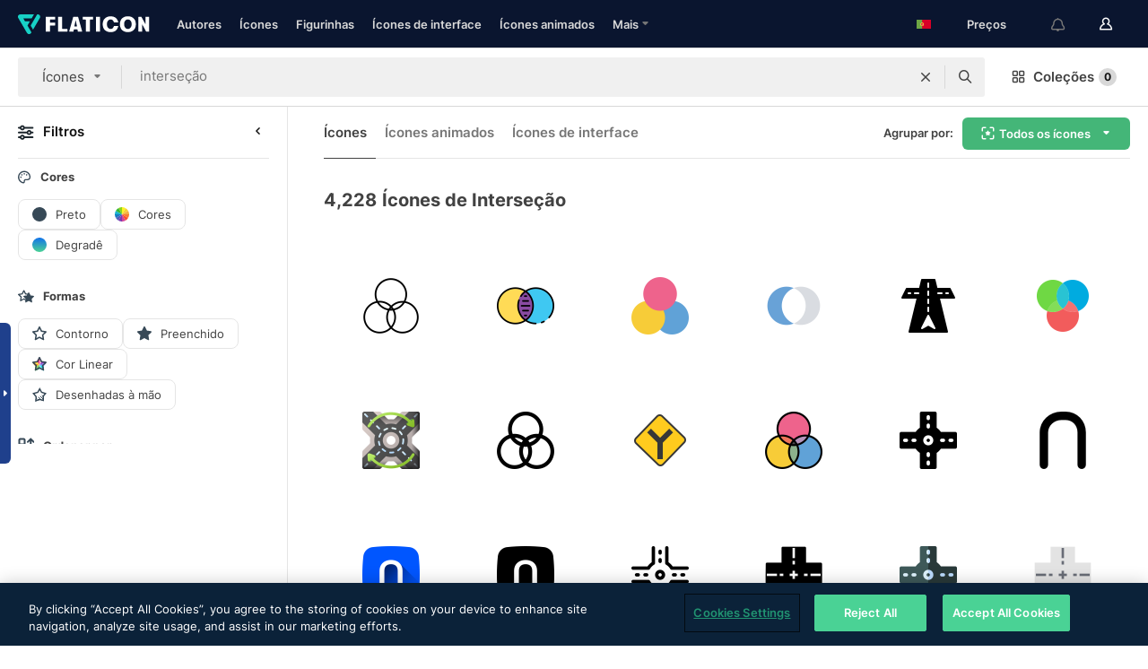

--- FILE ---
content_type: text/html; charset=UTF-8
request_url: https://www.flaticon.com/br/icones-gratis/intersecao
body_size: 77058
content:
<!DOCTYPE html>
<html lang="br">

<head>
    <meta name="viewport" content="width=device-width, initial-scale=1, maximum-scale=1, user-scalable=0">
<meta http-equiv="Content-Type" content="text/html; charset=utf-8" />
<meta name="msapplication-config" content="none" />
<link rel="shortcut icon" href="https://media.flaticon.com/dist/min/img/favicon.ico">
<meta name="google-site-verification" content="jFocZR0Xg3630llv9ftPl5uCj4D5b2I4TfWjLpL-QR4" />
<meta name="naver-site-verification" content="4c0baa4943d32420d0e79f8706e01cda67156093" />
<meta name="p:domain_verify" content="c98d39b8210b59a48713c599c6475bdf" />

<link rel="apple-touch-icon" sizes="58x58" href="https://media.flaticon.com/dist/min/img/apple-icon-58x58.png" />
<link rel="apple-touch-icon" sizes="76x76" href="https://media.flaticon.com/dist/min/img/apple-icon-76x76.png" />
<link rel="apple-touch-icon" sizes="87x87" href="https://media.flaticon.com/dist/min/img/apple-icon-87x87.png" />
<link rel="apple-touch-icon" sizes="114x114" href="https://media.flaticon.com/dist/min/img/apple-icon-114x114.png" />
<link rel="apple-touch-icon" sizes="120x120" href="https://media.flaticon.com/dist/min/img/apple-icon-120x120.png" />
<link rel="apple-touch-icon" sizes="152x152" href="https://media.flaticon.com/dist/min/img/apple-icon-152x152.png" />
<link rel="apple-touch-icon" sizes="167x167" href="https://media.flaticon.com/dist/min/img/apple-icon-167x167.png" />
<link rel="apple-touch-icon" sizes="180x180" href="https://media.flaticon.com/dist/min/img/apple-icon-180x180.png" />
<link rel="apple-touch-icon" sizes="1024x1024" href="https://media.flaticon.com/dist/min/img/apple-icon-1024x1024.png" />

<link rel="chrome-webstore-item" href="https://chrome.google.com/webstore/detail/nkhjnpgcnmdpeikbeegmibjcfjpamjnp">

    <meta name="facebook-domain-verification" content="mqqw5yoiv6x0bu0vwfj9kfem9n1aeg" />

<title>Interseção Ícones -4,228 ícones gratuitos</title>

<meta name="description" content="4,228 interseção ícones. Ícones vetoriais em SVG, PSD, PNG, EPS e ICON FONT">



<meta name="twitter:card" content="summary_large_image">
<meta name='twitter:site' content='@flaticon'>
<meta name='twitter:creator' content='@flaticon'>
<meta name='twitter:title' content="4,228 ícones grátis de interseção">
<meta name='twitter:description' content="Faça o download de mais de 4,228 ícones de interseção em formato SVG, PSD, PNG, EPS ou como webfonts.
                    Flaticon, a maior base de dados de ícones gratuitos.">
<meta name='twitter:image' content='https://media.flaticon.com/share/flaticon-generic.jpg'>
<meta name='twitter:domain' content='https://www.flaticon.com/br/'>

<meta property='og:title' content="4,228 ícones grátis de interseção" data-dynamic='true' />
<meta property='og:site_name' content='Flaticon' data-dynamic='true' />
<meta property='og:url' content='https://www.flaticon.com/br/icones-gratis/intersecao' />
<meta property='og:description' content="Faça o download de mais de 4,228 ícones de interseção em formato SVG, PSD, PNG, EPS ou como webfonts.
                    Flaticon, a maior base de dados de ícones gratuitos."  data-dynamic='true' />
<meta property='og:type' content='article'  data-dynamic='true' />
<meta property='og:image' content='https://media.flaticon.com/share/flaticon-generic.jpg' />
<meta property='og:image:type' content='image/png' data-dynamic='true'>
<meta property='og:image:width' content='1200'  data-dynamic='true' />
<meta property='og:image:height' content='630'  data-dynamic='true' />
<meta property='article:author' content='https://www.facebook.com/flaticon'  data-dynamic='true' />
<meta property='article:publisher' content='https://www.facebook.com/flaticon'  data-dynamic='true' />
<meta property='og:locale' content='en_US' />


    <link rel="canonical" href="https://www.flaticon.com/br/icones-gratis/intersecao">

        <link rel="alternate" hreflang="x-default" href="https://www.flaticon.com/free-icons/intersection">
        <link rel="alternate" hreflang="en" href="https://www.flaticon.com/free-icons/intersection">
        <link rel="alternate" hreflang="es" href="https://www.flaticon.es/iconos-gratis/interseccion">
        <link rel="alternate" hreflang="pt" href="https://www.flaticon.com/br/icones-gratis/intersecao">
        <link rel="alternate" hreflang="ko" href="https://www.flaticon.com/kr/free-icons/intersection">
        <link rel="alternate" hreflang="de" href="https://www.flaticon.com/de/kostenlose-icons/uberschneidung">
        <link rel="alternate" hreflang="fr" href="https://www.flaticon.com/fr/icones-gratuites/intersection">
        <link rel="alternate" hreflang="ru" href="https://www.flaticon.com/ru/free-icons/intersection">

<link rel="preload" href="https://media.flaticon.com/dist/min/img/logo/flaticon_negative.svg" as="image">

<link rel="preload" href="https://media.flaticon.com/dist/assets/bobjoll.202cca458fa9de5d74455893e517f85c.woff2" as="font" crossorigin importance="high" type="font/woff2">
<link rel="preload" href="https://fps.cdnpk.net/static/inter-regular.woff2" as="font" crossorigin importance="high" type="font/woff2">
<link rel="preload" href="https://fps.cdnpk.net/static/inter-semibold.woff2" as="font" crossorigin importance="high" type="font/woff2">
<link rel="preload" href="https://fps.cdnpk.net/static/inter-bold.woff2" as="font" crossorigin importance="high" type="font/woff2">
<link rel="preload" href="https://fps.cdnpk.net/static/degular-regular.woff2" as="font" crossorigin importance="high" type="font/woff2">
<link rel="preload" href="https://fps.cdnpk.net/static/degular-semibold.woff2" as="font" crossorigin importance="high" type="font/woff2">
<style>
    @font-face {
        font-family: 'Inter';
        src: url('https://fps.cdnpk.net/static/inter-regular.woff2') format('woff2');
        font-weight: 400;
        font-style: normal;
        font-display: swap;
    }
    
    @font-face {
        font-family: 'Inter';
        src: url('https://fps.cdnpk.net/static/inter-semibold.woff2') format('woff2');
        font-weight: 600;
        font-style: normal;
        font-display: swap;
    }
    
    @font-face {
        font-family: 'Inter';
        src: url('https://fps.cdnpk.net/static/inter-bold.woff2') format('woff2');
        font-weight: 700;
        font-style: normal;
        font-display: swap;
    }
    
    @font-face {
        font-family: 'Degular';
        src: url('https://fps.cdnpk.net/static/degular-regular.woff2') format('woff2');
        font-weight: 400;
        font-style: normal;
        font-display: swap;
    }
    
    @font-face {
        font-family: 'Degular';
        src: url('https://fps.cdnpk.net/static/degular-semibold.woff2') format('woff2');
        font-weight: 600;
        font-style: normal;
        font-display: swap;
    }
</style>



<script type="text/javascript" src="https://media.flaticon.com/dist/js/global.ec2b0a4ce81d0edaecfa.js"></script>
<link rel="preload" href="https://media.flaticon.com/dist/js/common.ec2b0a4ce81d0edaecfa.js" as="script">
<link rel="preload" href="https://media.flaticon.com/dist/js/ads.ec2b0a4ce81d0edaecfa.js" as="script">
<link rel="preload" href="https://media.flaticon.com/dist/js/userSession-auth.ec2b0a4ce81d0edaecfa.js" as="script">
<link rel="preload" href="https://media.flaticon.com/dist/js/fi-base.ec2b0a4ce81d0edaecfa.js" as="script">
<link rel="preload" href="https://media.flaticon.com/dist/js/script.ec2b0a4ce81d0edaecfa.js" as="script">
<link rel="preload" href="https://media.flaticon.com/dist/css/fi-style.ec2b0a4ce81d0edaecfa.css" as="style">
<link href="https://media.flaticon.com/dist/css/fi-style.ec2b0a4ce81d0edaecfa.css" rel="stylesheet" type="text/css"/>

            <!-- OneTrust Cookies Consent Notice start -->
                <script src="https://cdn-ukwest.onetrust.com/scripttemplates/otSDKStub.js" type="text/javascript" charset="UTF-8" data-ignore-ga='true' data-domain-script="099871c5-1aa9-43b5-9f64-9b987d74fdcc"></script>
        <script type="text/javascript">
            function OptanonWrapper() {}
        </script>
        <!-- OneTrust Cookies Consent Notice end -->
    
<!--[if lt IE 10]>
<script>var ie = true;</script>
<link rel="stylesheet" type="text/css" href="https://media.flaticon.com/css/ie.css">
<![endif]-->


<!-- Google Optimize -->
<link rel="preconnect dns-prefetch" href="https://www.googletagmanager.com">
<!-- Global site tag (gtag.js) - Google Analytics -->
<script>
    window.dataLayer = window.dataLayer || [];

    function gtag() {
        dataLayer.push(arguments);
    }
    gtag('js', new Date());

</script>
<script async src="https://www.googletagmanager.com/gtag/js?id=UA-42742855-1"></script>
<!-- END: Google Optimize -->

<!-- Google Tag Manager -->
<script>
    (function(w, d, s, l, i) {
        w[l] = w[l] || [];
        w[l].push({
            'gtm.start': new Date().getTime(),
            event: 'gtm.js'
        });
        var f = d.getElementsByTagName(s)[0],
            j = d.createElement(s),
            dl = l != 'dataLayer' ? '&l=' + l : '';
        j.async = true;
        j.src =
            'https://www.googletagmanager.com/gtm.js?id=' + i + dl;
        f.parentNode.insertBefore(j, f);
    })(window, document, 'script', 'dataLayer', 'GTM-PRQMDLG');
</script>
<!-- End Google Tag Manager -->

<link rel="preconnect dns-prefetch" href="https://www.google-analytics.com">
<script>
    (function(i, s, o, g, r, a, m) {
        i['GoogleAnalyticsObject'] = r;
        i[r] = i[r] || function() {
            (i[r].q = i[r].q || []).push(arguments)
        }, i[r].l = 1 * new Date();
        a = s.createElement(o),
            m = s.getElementsByTagName(o)[0];
        a.async = 1;
        a.src = g;
        m.parentNode.insertBefore(a, m)
    })(window, document, 'script', 'https://www.google-analytics.com/analytics.js', 'ga');
    ga('create', 'UA-42742855-1', 'auto', {
        'allowLinker': true
    });
    ga('require', 'linker');
    ga('linker:autoLink', ['flaticon.com', 'flaticon.es', 'freepikcompany.com']);
    ga('send', 'pageview');
</script>

<script>
    var STATIC_URL = 'https://image.flaticon.com/';
    var ACCOUNTS_BASE_URL = 'https://www.flaticon.com/br/profile/';
    var ACCOUNTS_URL = 'https://www.flaticon.com/br/profile/';
    var ACCOUNTS_API_KEY = 'aHR0cHM6Ly93d3cuZmxhdGljb24uY29tL2Jy';
    var FACEBOOK_APP_ID = '579360525479711';
    var FACEBOOK_APP_VERSION = 'v3.2';
    var GOOGLE_CLIENT_ID = '544984668822-l66ipmg9o5lpalcntjckr651vbo72tcv.apps.googleusercontent.com';
    var GOOGLE_API_KEY = 'AIzaSyCkyUw3UxCwg618Bknm9vdoWnYWji4lQSM';
    var LANGUAGE = 'portuguese';
    var language = 'portuguese';
    var LANGUAGE_SHORT = 'br';
    var URL_LOG = 'https://www.flaticon.com/br/Errors/js_error';
    var RE_CAPTCHA_KEY = '6LdrxggTAAAAAEsVEMxap24sSkGS1nI3SsOigFyF';
    var RE_CAPTCHA_SECRET = '6LdrxggTAAAAANBFArNBHFs8wDnZL5q51hkRPpls';
    var RE_CAPTCHA_KEY_INVISIBLE_V2 = '6LdZqaMZAAAAAMi-EaIh8xjypOnZsUDt0a9B468g';
    var PROF_RE_CAPTCHA_KEY_INVISIBLE = '6LfEmSMUAAAAAEDmOgt1G7o7c53duZH2xL_TXckC';
    var APP_URL = 'https://www.flaticon.com/br/';
    var BASE_URL = 'https://www.flaticon.com/';
    var URL_STATIC_IMG = 'https://media.flaticon.com/dist/min/img/';
    var ACTIVE_AX_DETAIL = 0;
    var LANDING = false;
    var url_pre_ax_detail;
    var URL_CRM_LOG = 'https://www.flaticon.com/br/ajax/crm-log';
    var FLATICON_URL_STATIC = 'https://media.flaticon.com/';
    var MONTHLY_SUBSCRIPTION_PRICE = '9,99€';
    var USA_MONTHLY_SUBSCRIPTION_PRICE = '11,99$';
    var ANNUAL_SUBSCRIPTION_PRICE = '89,99€';
    var USA_ANNUAL_SUBSCRIPTION_PRICE = '99,00$';
    var ANNUAL_SUBSCRIPTION_PRICE_PER_MONTH = '7,50€';
    var USA_ANNUAL_SUBSCRIPTION_PRICE_PER_MONTH = '8,25$';
    var URL_CAMPAIGN = '';
    var LICENSES = JSON.parse('{"name":{"1":"CC 3.0 BY","2":"Flaticon Basic License","3":"Editorial License"},"url":{"1":"http:\/\/creativecommons.org\/licenses\/by\/3.0\/","2":"https:\/\/media.flaticon.com\/license\/license.pdf","3":"https:\/\/media.flaticon.com\/license\/license_editorial.pdf"}}');
    var FLATICON_SEO_APP_URL = JSON.parse('{"english":"https:\/\/www.flaticon.com\/","spanish":"https:\/\/www.flaticon.es\/","portuguese":"https:\/\/www.flaticon.com\/br\/","german":"https:\/\/www.flaticon.com\/de\/","korean":"https:\/\/www.flaticon.com\/kr\/","french":"https:\/\/www.flaticon.com\/fr\/","russian":"https:\/\/www.flaticon.com\/ru\/"}');
    var SUPPORT_URL = 'https://support.flaticon.com/s/';
    var SUPPORT_LANG = 'language=en_US';
    var GR_LANGUAGE = 'br';
    var FLATICON_URL_IMAGE = 'https://image.flaticon.com/';
    var COUPON_PRICING = 'FI10CART25'
    var MERCHANDISING_LICENSE_CHECK_URL = 'https://www.flaticon.com/br/merchandising-license/check';
    var GOOGLE_ONE_TAP_LOGIN_URL = 'https://id.freepik.com/api/v2/login/google-one-tap?client_id=flaticon';
    var URL_GENERIC_IMAGE_SHARE = 'https://media.flaticon.com/share/flaticon-generic.jpg'
    var UICONS_LAST_VERSION = '3.0.0';
        var IS_API_ORIGIN = false;
    
    
    
    var SPONSOR_CURRENT_PAGE = 1;

            var ESSENTIALS_STATUS = '';
        var ESSENTIALS_DATE = '';
    
            var UPDATE_BILLING_INFO = false;
    
            var VISIT_PLANS_PRICING = 0;
        
    var GOOGLE_IDP_URL_LOGIN = 'https://id.freepik.com/v2/log-in?client_id=flaticon&lang=pt';
    var GOOGLE_IDP_URL_REGISTER = 'https://id.freepik.com/v2/sign-up?client_id=flaticon&lang=pt';

    // Optimize Tests 
    var optimizeTests = [];

        var FEATURE_COLOR_PALETTE = false;
    
        var FEATURE_SHUTTERSTOCK_COUPON = false;
    
        var FEATURE_NOTIFICATIONS_HEADER = true;
        
        var FEATURE_FILTER_GROUP_BY = false;
    
        var FEATURE_ENABLE_GOOGLE_ADS_DETAIL = true;
    
    var FEATURE_CMP = true;
    var CSRF_TOKEN_NAME = 'csrf_token';
    var CSRF_TOKEN = '0dc59cc7cb300b9d52fe61160e0c54ca';
  
    
    
    
    
    var PACK_LICENSE_URL = 'https://www.flaticon.com/br/license/pack/';
    var IS_UICONS_VIEW = false;
    var FLATICON_URL = 'https://www.flaticon.com/br/';

    var AMOUNT_IN_RELATED_BY_TAG_AND_STYLE = 24;
    
    function gtag() {
        dataLayer.push(arguments)
    }

    var USER_REGISTERED = false;
        var CRAFT_PRICE = 34.00;
        var FLATICON_UPLOAD_ICONS_URL = 'https://www.flaticon.com/';

    var USER_COUNTRY_CODE = 'US';

            USER_COUNTRY_CODE = 'US';
    
        var HAS_USER_BILLING_IN_INDIA = false;
    
            var PRODUCT_PRICING_YEARLY_PER_MONTH = '8.25 USD';
        var PRODUCT_PRICING_YEARLY = '99 USD';
        var PRODUCT_PRICING_MONTHLY = '12.99 USD';
        var FLATICON_DOWNLOAD_URL = 'https://www.flaticon.com/br/';
    var CDN_URL_PREFIX = 'https://cdn-uicons.flaticon.com/';

            var RESOURCE_TYPE = 'standard';
    
        var IS_USER_PREMIUM = false;
    
    
    
    // Sending ClientId to Shutterstock iframes
    var clientId = undefined;
    var iframeQueue = [];

    function sendClientId() {
        while (iframeQueue.length > 0) {
            var iframe = iframeQueue.pop();
            // Extract domain from iframe src
            var parser = document.createElement('a');
            parser.href = iframe.src;
            var target = parser.protocol + '//' + parser.hostname;
            iframe.contentWindow.postMessage(clientId, target);
        }
    }

    function askForClientId(element) {
        iframeQueue.push(element);
        if (clientId) {
            sendClientId();
        }
    }

    ga(function(tracker) {
        clientId = tracker.get('clientId');
        sendClientId();
    });

    if (window.performance && document.addEventListener && window.addEventListener) {
        document.addEventListener('DOMContentLoaded', function() {
            ga('send', 'timing', 'performance', 'DOMContentLoaded', Math.round(performance.now()) /* TODO: 'Highwinds CDN' | 'Edgecast CDN' | 'OVH' */ );
        });
    }
</script>

<link rel="preconnect dns-prefetch" href="https://www.googletagservices.com">

<script type="text/javascript" src="https://try.abtasty.com/7589c1945ce38ce68d47d42a1cf45c3b.js"></script>

            <link rel="preload" as="script" href="https://ssm.codes/smart-tag/flaticoncomv2.js">
        <script async src="https://ssm.codes/smart-tag/flaticoncomv2.js"></script>
    

<!-- Google One Tap -->
    <script>
        function dispatchGoogleOneTapMomentEvent(notification) {
            window.dispatchEvent(new CustomEvent('googleOneTapDisplayed', { detail: notification.isDisplayed() }));
        }
    </script>
    <script src="https://accounts.google.com/gsi/client" async defer></script>
    <div id="g_id_onload"
         data-client_id="705648808057-3chuddbr6oahbebib1uh693k02sgfl30.apps.googleusercontent.com"
         data-login_uri="https://id.freepik.com/api/v2/login/google-one-tap?client_id=flaticon"
         data-skip_prompt_cookie="gr_session2"
         data-prompt_parent_id="g_id_onload"
         data-moment_callback="dispatchGoogleOneTapMomentEvent"
        data-callback="oneTapCallback"    ></div>



    <script type="application/ld+json">
        {
            "@context": "http://schema.org",
            "@type": "Organization",
            "name": "Flaticon",
            "url": "https://www.flaticon.com/br/",
            "logo": "https://media.flaticon.com/dist/min/img/flaticon-logo.svg",
            "sameAs": [
                                    
                     "https://www.facebook.com/flaticon",
                                                        
                     "https://twitter.com/flaticon",
                                                         "https://www.pinterest.es/flaticon/"
                    
                                                ]
        }
    </script>

    <!-- Start web schema -->
    <script type="application/ld+json">
        {
            "@context": "http://schema.org",
            "@type": "WebSite",
            "name": "Flaticon",
            "url": "https://www.flaticon.com/br/",
            "potentialAction": {
                "@type": "SearchAction",
                "target": "https://www.flaticon.com/br/buscar?word={search_term_string}",
                "query-input": "required name=search_term_string"
            }
        }
    </script>
    <!-- End web schema -->

<div class="myTestAd" style="position: absolute; pointer-events: none;"></div>

    <!-- Preconnect semseo -->
    <link rel="preconnect" href="https://shb.richaudience.com">
    <link rel="preconnect" href="https://ib.adnxs.com">
    <link rel="preconnect" href="https://c.amazon-adsystem.com">
    <link rel="preconnect" href="https://securepubads.g.doubleclick.net">
    <link rel="preconnect" href="https://googleads.g.doubleclick.com">
    <link rel="preconnect" href="https://pagead2.googlesyndication.com">
    <link rel="preconnect" href="https://bidder.criteo.com">
    <link rel="preconnect" href="https://prebid.mgid.com">
    <link rel="preconnect" href="https://dmx.districtm.io">
    <link rel="preconnect" href="https://ice.360yield.com">
    <link rel="preconnect" href="https://adx.adform.net">
    <link rel="preconnect" href="https://rtb.adpone.com">
    <!-- Preconnect semseo end -->

<!-- Hotjar events -->
<script>
    window.hj=window.hj||function(){(hj.q=hj.q||[]).push(arguments)};
</script>
<!-- Hotjar events end -->

                              <script>!function(e){var n="https://s.go-mpulse.net/boomerang/";if("False"=="True")e.BOOMR_config=e.BOOMR_config||{},e.BOOMR_config.PageParams=e.BOOMR_config.PageParams||{},e.BOOMR_config.PageParams.pci=!0,n="https://s2.go-mpulse.net/boomerang/";if(window.BOOMR_API_key="R5JS7-M8GWC-DW7YC-BENQZ-YEA7H",function(){function e(){if(!o){var e=document.createElement("script");e.id="boomr-scr-as",e.src=window.BOOMR.url,e.async=!0,i.parentNode.appendChild(e),o=!0}}function t(e){o=!0;var n,t,a,r,d=document,O=window;if(window.BOOMR.snippetMethod=e?"if":"i",t=function(e,n){var t=d.createElement("script");t.id=n||"boomr-if-as",t.src=window.BOOMR.url,BOOMR_lstart=(new Date).getTime(),e=e||d.body,e.appendChild(t)},!window.addEventListener&&window.attachEvent&&navigator.userAgent.match(/MSIE [67]\./))return window.BOOMR.snippetMethod="s",void t(i.parentNode,"boomr-async");a=document.createElement("IFRAME"),a.src="about:blank",a.title="",a.role="presentation",a.loading="eager",r=(a.frameElement||a).style,r.width=0,r.height=0,r.border=0,r.display="none",i.parentNode.appendChild(a);try{O=a.contentWindow,d=O.document.open()}catch(_){n=document.domain,a.src="javascript:var d=document.open();d.domain='"+n+"';void(0);",O=a.contentWindow,d=O.document.open()}if(n)d._boomrl=function(){this.domain=n,t()},d.write("<bo"+"dy onload='document._boomrl();'>");else if(O._boomrl=function(){t()},O.addEventListener)O.addEventListener("load",O._boomrl,!1);else if(O.attachEvent)O.attachEvent("onload",O._boomrl);d.close()}function a(e){window.BOOMR_onload=e&&e.timeStamp||(new Date).getTime()}if(!window.BOOMR||!window.BOOMR.version&&!window.BOOMR.snippetExecuted){window.BOOMR=window.BOOMR||{},window.BOOMR.snippetStart=(new Date).getTime(),window.BOOMR.snippetExecuted=!0,window.BOOMR.snippetVersion=12,window.BOOMR.url=n+"R5JS7-M8GWC-DW7YC-BENQZ-YEA7H";var i=document.currentScript||document.getElementsByTagName("script")[0],o=!1,r=document.createElement("link");if(r.relList&&"function"==typeof r.relList.supports&&r.relList.supports("preload")&&"as"in r)window.BOOMR.snippetMethod="p",r.href=window.BOOMR.url,r.rel="preload",r.as="script",r.addEventListener("load",e),r.addEventListener("error",function(){t(!0)}),setTimeout(function(){if(!o)t(!0)},3e3),BOOMR_lstart=(new Date).getTime(),i.parentNode.appendChild(r);else t(!1);if(window.addEventListener)window.addEventListener("load",a,!1);else if(window.attachEvent)window.attachEvent("onload",a)}}(),"".length>0)if(e&&"performance"in e&&e.performance&&"function"==typeof e.performance.setResourceTimingBufferSize)e.performance.setResourceTimingBufferSize();!function(){if(BOOMR=e.BOOMR||{},BOOMR.plugins=BOOMR.plugins||{},!BOOMR.plugins.AK){var n=""=="true"?1:0,t="",a="cj22jbix3thiu2lmu4la-f-d2cb7fcc8-clientnsv4-s.akamaihd.net",i="false"=="true"?2:1,o={"ak.v":"39","ak.cp":"1587957","ak.ai":parseInt("1019318",10),"ak.ol":"0","ak.cr":8,"ak.ipv":4,"ak.proto":"h2","ak.rid":"9b52b621","ak.r":41406,"ak.a2":n,"ak.m":"b","ak.n":"ff","ak.bpcip":"18.117.164.0","ak.cport":36548,"ak.gh":"23.216.9.136","ak.quicv":"","ak.tlsv":"tls1.3","ak.0rtt":"","ak.0rtt.ed":"","ak.csrc":"-","ak.acc":"","ak.t":"1768728342","ak.ak":"hOBiQwZUYzCg5VSAfCLimQ==jbUBD4wOvhG/nSXFwWa4LxU1iisY7n57YFFoE4TvaNKXiCXNi7dlhx64UpMUL421Xc8cJBfZ7WKUf47T3uNZjs04riwfcyIczQMUReRI4EGyB3edFqNq0LMQDoKznnoPLrJnzfuO5FPKHwB8udthy5qq3/hw4JqZhw+NcGuBkG3fcLZZl8XZkGIi/1rLX0S4ocnZ849Eosoat9crzsP7VSowWnGLNavECVH06LxedZCskJaye/9Xdiwz6YVvFG9qXk4w1FAxbMkan9AlzPuybqU6Y97TlcfNRElSCuJqyzozs3+2p+DLgvRl08aFRcx6yWCcH26sZYlJz64eBrZ7MkcHbPPk8qsGSt6J7nAEqjjr+puwbNMrAIpi6Lr8bToLrI4gN5hV38iHC9M3FnRxI2TIGeWW21rUA7l8IlCIItA=","ak.pv":"32","ak.dpoabenc":"","ak.tf":i};if(""!==t)o["ak.ruds"]=t;var r={i:!1,av:function(n){var t="http.initiator";if(n&&(!n[t]||"spa_hard"===n[t]))o["ak.feo"]=void 0!==e.aFeoApplied?1:0,BOOMR.addVar(o)},rv:function(){var e=["ak.bpcip","ak.cport","ak.cr","ak.csrc","ak.gh","ak.ipv","ak.m","ak.n","ak.ol","ak.proto","ak.quicv","ak.tlsv","ak.0rtt","ak.0rtt.ed","ak.r","ak.acc","ak.t","ak.tf"];BOOMR.removeVar(e)}};BOOMR.plugins.AK={akVars:o,akDNSPreFetchDomain:a,init:function(){if(!r.i){var e=BOOMR.subscribe;e("before_beacon",r.av,null,null),e("onbeacon",r.rv,null,null),r.i=!0}return this},is_complete:function(){return!0}}}}()}(window);</script></head>

<body class="  hero--white"
      data-section="icon-search">

        <section id="viewport" class="viewport ">
        
<script type="text/javascript">
  var messages = {
    common: {
      allIcons: 'Todos os ícones',
      allStickers: 'Todas as figurinhas',
      allAnimatedIcons: 'Todos os ícones animados',
      allInterfaceIcons: 'Todos os ícones de interface',
      icons: 'ícones',
      interface_icons: 'ícones de interface',
      stickers: 'figurinhas',
      animated_icons: 'ícones animados',
      packs: 'pacotes',
      icon_packs: 'pacotes de ícone',
      icon_styles: 'estilos de ícone',
      sticker_packs: 'pacotes de figurinhas',
      sticker_styles: 'estilos de figurinha',
      interface_icons_packs: 'pacotes de ícones de interface',
      url_icons: 'https://www.flaticon.com/br/icones',
      url_search_icon_packs: '/pacotes',
      url_stickers: 'https://www.flaticon.com/br/stickers',
      url_animated_icons: 'https://www.flaticon.com/br/icones-animados',
      url_sticker_detail: 'sticker-gratis',
      url_sticker_latest: 'ultimos-stickers',
      url_sticker_premium: 'sticker-premium',
      url_uicons: 'https://www.flaticon.com/br/uicons/interface-icons',
      pack: 'Pacote',
      style: 'estilo',
      category: 'categoria',
      free_icon: '/icone-gratis/',
      icons_format: 'Baixe todos os ícones no formato SVG, PSD, EPS ou como fontes da web',
      collections: 'colecoes/',
      view_icon: 'Visualizar ícone',
      search_related_icons: 'Pesquisar ícones relacionados',
      browse_pack: 'Navegar pacote',
      author_packs: 'Criador do pacote',
      free: 'grátis',
      cc_exp_title: 'Atenção!',
      cc_exp_desc: 'Seu cartão de crédito está para expirar. Por favor, <a href=\"https://www.flaticon.com/br/profile/my_subscriptions\">atualize seu cartão aqui</a> e continue com seu plano Premium',
      download: 'Baixar',
      downloadAsset: 'Baixar recurso',
      more_info: 'Mais informações',
      downloads: 'downloads',
      view_all: 'Ver todos',
      view_detail: 'Ver detalhe',
      more: 'Mais',
      edit: 'Editar',
      download_svg: 'Download SVG',
      download_png: 'Download PNG',
      read_more: 'Leia mais',
      more_icons_author: 'Mais ícones deste autor',
      more_formats: 'Mais formatos',
      search_author_resources: 'Pesquisar ícones com o mesmo estilo',
      search_icons_style: 'Pesquisar ícones com este estilo',
      url_search: '/buscar',
      url_free_icons: 'icones-gratis/',
      cancel: 'Cancelar',
      send: 'Enviar',
      show_more: 'Mostrar mais',
      premium_download: 'Download Premium',
      download_pack: 'Baixar o pacote',
      login: 'Log in',
      register: 'Cadastrar',
      register_download: 'Registrar e Baixar',
      see_more: 'Ver mais',
      url_downloads_limit: 'limite-de-downloads',
      copy: 'copiar',
      copyPNG: "Copiar PNG para a área de transferência",
      copyPNGbutton: "Copiar PNG",
      copySVG: "Copiar SVG para a área de transferência",
      copySVGbutton: "Copiar SVG",
      copy_png_svg: "Copie PNG/SVG para a área de transferência",
      faqs: 'Mais perguntas? Leia as <a href=\"https://support.flaticon.com/s/article/What-are-Flaticon-Premium-licenses?language=en_US\" target=\"_blank\" class=\"medium\">Perguntas Frequentes</a>',
      whats_news_url: '/novidades',
      size: 'size',
      svg_type: 'SVG type',
      regular_svg: 'Regular SVG',
      regular_svg_text: 'The one you have been always using in Flaticon (With expanded objects).',
      editable_svg: 'Editable SVG',
      editable_svg_text: 'This format make it easier to adjust the thickness of the strokes and change the objects shapes.',
      other_formats: 'other formats',
      animatedIcon : 'ícone animado grátis',
      svg_files: "Arquivos SVG",
      editable_strokes: "Traçados de pincel editáveis",
      editable_strokes_text: "Arquivo SVG não expandido com traçados de pincel e formas personalizáveis.",
      simplified : "Simplificado",
      simplified_text: "Arquivo SVG achatado com opções de edição limitadas.",
      new: "new",
      pageTitle: "Página",
    },
    animatedIconDetail: {
      exploreRelated: "Explore ícones animados de %s relacionados",
      see: "Veja nosso ícone animado de %s em ação",
      look: "Pareça um profissional com este ícone animado de %s, e veja como ele ficará incrível no design de seu site, celular ou qualquer interface.",
      looksGreat: "Fica ótimo em uma interface",
      onNotification: "Ícone animado de %s em uma notificação",
      mobileInterface: "Ícone animado de %s fica muito bem em seu próximo projeto de interface de celular.",
      mobile: "Ícone animado de %s em um celular",
      worldwide: "Mundial",
      briefcase: "Pasta",
      menu: "Ícone animado de %s em um menu",
      sizes: "Use ícone animado de %s em diferentes tamanhos",
      stunning: "Ícones animados incríveis para impressionar a todos",
      highQuality: "Baixe ícones animados de alta qualidade gratuitamente, e dê aos seus projetos o destaque que você está procurando.",
      explore: "Explorar ícones animados",
      animatedIconsMostDownloadedUrl: "https://www.flaticon.com/br/icones-animados-mas-baixados",
    },
    og: {
      'webtitle': '{0} - Grátis {1} Ícones',
      'title': '{0} criado por {1}',
      'desc': 'Faça o download agora deste ícone vetorial em formato SVG, PSD, PNG, EPS ou como webfonts. Flaticon, a maior base de dados de ícones gratuitos.',
      'animatedIconTitle': '{0} Animated Icon | Free {1} Animated Icon',
    },
    limit: {
      registered: 'Você atingiu o limite de ícones <a href="https://www.flaticon.com/br/pricing" onclick="ga(\'send\', \'event\', \'Collection\', \'Go to premium\', \'Alert icons limit\'); " title="Tenha acesso a coleções ilimitadas!">Seja assinante Premium</a> e tenha acesso a coleções ilimitadas',
      guest: 'Você atingiu o limite de ícones. <a href="https://id.freepik.com/v2/sign-up?client_id=flaticon&lang=pt" title="Registre-se e tenha acesso a 256 ícones">Registre-se </a> e tenha acesso a 256 ícones',
      collection: 'Você chegou ao limite de ícones por coleção (256 ícones)',
      max_size: "Tamanho máximo do arquivo excedido",
      backup_max_size: "Não há espaço suficiente nesta coleção para adicionar seus arquivos de backup",
      downloaded_icons_perc: "Você atingiu %s% do seu limite de download",
      personal_limit: "Se você incluir estes {0} ícones pessoais nesta coleção, você atingirá o limite máximo de ícones pessoais por coleção ({1} ícones)"
    },
    limit_anonymous: {
      title: 'Seus downloads estão acabando!',
      paragraph1: 'Hora de se tornar um usuário cadastrado',
      paragraph2: 'Crie uma conta gratuitamente e continue baixando',
      button: 'Registre-se gratuitamente'
    },
    external_icon: {
      title: 'Ícone adicionado',
      message: 'Este ícone não é parte da Seleção do Flaticon. Por favor, adicione a atribuição do autor para usá-lo.'
    },
    report: {
      message: 'Este ícone não faz parte da Seleção Flaticon. Por favor, atribua o autor para usá-lo.',
      report_icon: "Reportar este ícone",
      indicate_problem: "Por favor, indique o problema que foi encontrado. Obrigado!",
      download: 'O download não está funcionando',
      owner: 'Eu sou o proprietário deste ícone',
      link: "Não consigo encontrar o link de download",
      other: 'Outro',
      describe_problem: 'Descreva o problema'
    },
    search: {
      search: 'Procurar',
      minimal_characters: 'Por favor, digite no mínimo um caractere para pesquisar',
      max_page_number: "Please type a correct page number to search",
      placeholder_icons: 'Procurar ícones',
      placeholder_packs: 'Procurar pacotes',
      placeholder_stickers: 'Pesquise por figurinhas',
      placeholder_animated_icons: "Pesquisar por ícones animados",
      placeholder_interface_icons: 'Procurar por ícones de interface',
      placeholder_icon_packs: 'Pesquisar por pacote de ícone',
      placeholder_icon_styles: 'Pesquisar por estilo de ícone',
      placeholder_sticker_packs: "Pesquisar por pacote de figurinha",
      placeholder_sticker_styles: "Pesquisar por estilo de figurinha",
      placeholder_interface_icons_packs: 'Pesquise pacotes de ícones de interface,',
    },
    filters: {
      order_by: 'Ordenar por',
      style: 'Estilo',
      stroke: 'Traçado de pincel',
      detail: 'Ajuste de detalhes',
      date: 'Mais recente',
      popularity: 'Popularidade',
      downloads: 'Mais baixado',
      all: 'Todos',
      detailed: 'Detalhado',
      simple: 'Simples',
      mixed: 'Sortido',
      rounded: 'Arredondado',
      handmade: 'Feito à mão',
      filled: 'Preenchido',
      linear: 'Linear',
      angular: 'Angular',
      '3d': '3D',
      color: 'Cor',
      monocolor: 'Monocromático',
      multicolor: 'Colorido',
      appliedFilters: 'Applied filters',
      clearAll: 'Clear all'
    },
    errors: {
      connectivity: 'Não é possível estabelecer conexão com os servidores do Flaticon. Por favor, verifique suas configurações de rede.',
      inactive_user: 'In order to download you must activate your account.'
    },
    collection: {
      add_icon: 'Adicionar à coleção',
      delete_icon: 'Remover das coleções',
      default_name: 'Minha coleção de ícones',
      aware: 'Fique atento',
      iconfont_colors: 'Por razões técnicas, os ícones multicoloridos não serão incluídos entre os ícones de fonte.',
      add_premium: 'Este ícone está disponível apenas para usuários Premium. Você pode obter mais informações <a target="_blank" href="https://www.flaticon.com/br/pricing" class="track" data-track-arguments="all, event, collection, go-to-premium, alert-icon-premium" title="Torne-se Premium!">aqui</a>',
      locked: 'Sua coleção está bloqueada, você pode <a target="_blank" href="https://www.flaticon.com/br/pricing" class="track" data-track-arguments="all, event, collection, go-to-premium, alert-locked" title="Torne-se Premium!">fazer um upgrade em sua conta</a> e obter coleções ilimitadas',
      iconfont_tooltip: 'Baixe como fontes de ícones e use os ícones em seu site, totalmente personalizáveis com apenas CSS.',
      iconfont_disabled: "Na sua coleção, há apenas ícones multicoloridos. Esses ícones não podem ser usados com ícones de fonte.",
      duplicated_disabled: "Sua conta não permite mais coleções",
      share_disabled: "Inscreva-se para compartilhar!",
      upload_disabled: "Torne-se Premium para fazer o upload de ícones!",
      upload_icons: "Fazer o upload de ícones SVG!",
      duplicate: "Duplique",
      download_personal: "Your Collection has personal icons. These icons will not be downloaded in Icon Font format",
      svg_incorrect: "Formato SVG desfigurado",
      only_svg: "Apenas ícones SVG são permitidos",
      fetch_premium: 'Ícones Premium não podem ser adicionados à nova coleção <a target="_blank" href="https://www.flaticon.com/br/pricing" onclick="ga(\'send\', \'event\', \'Collection\', \'Go to premium\', \'Fetch collection premium error\'); " title="Torne-se Premium!">PTorne-se um usuário premium agora!</a>',
      fetch_personal: "Ícones pessoais não podem ser adicionados à sua nova coleção",
      friendly_reminder: "Lembrete:",
      no_custom_icons_in_backup: "Seu arquivo de backup não incluirá ícones editados",
      restore_personal: "Ícones pessoais não podem ser restaurados na sua nova coleção",
      upload_enabled: "Fazer upload dos seus ícones em svg",
      upload_disabled: "Upload desativado no modo de classificação",
      color_disabled: "Esta coleção não tem ícones ou todos os ícones são multicoloridos",
      success_restore: "Você restaurou com sucesso {0} de {1} ícones",
      icons_skiped: "{0} de {1} ícones não foram importados para sua coleção porque você já os tinha nela",
      locked_title: "Você tem coleções bloqueadas",
      locked_text: "Desbloqueie suas coleções, não limite o seu trabalho ",
      locked_button: "Atualização",
      locked_url: "https://www.flaticon.com/br/pricing",
      empty_collection_limit: "Você não pode criar mais coleções com uma coleção vazia. Adicione itens primeiro."
    },
    fonts: {
      error_svg: 'Esse arquivo SVG não é um arquivo de fonte'
    },
    url: {
      most_download: '/mais-baixados',
      latest_icons: '/ultimos-icones',
      search: '/buscar',
      packs_search: 'pacotes/buscar',
      style_search: 'style/search',
      packs: 'packs',
      authors: 'autores',
      guest_limit: 'visitante',
      premium_limit: 'Premium',
      free_icons: 'icones-gratis',
      pricing: 'pricing',
      craft: 'https://www.flaticon.com/br/merchandising-license',
      craft_purchases: 'https://www.flaticon.com/br/merchandising-license/purchases'
    },
    attribution: {
      type_icon: 'ícones',
      type_sticker: 'figurinhas',
      type_animated_icon: 'ícones animados',
      uicons_made_by: 'Uicons por',
      icons_made_by: 'Ícones feitos por',
      stickers_made_by: 'Figurinhas feitas por',
      animatedIcon_made_by: 'Ícones animados feitos por',
      icons_created_by: 'ícones criados por',
      stickers_created_by: 'figurinhas criadas por',
      animatedIcon_created_by: 'ícones animados criados por',
      is_licensed_by: 'é licenciado por',
      description: "Selecione sua rede social favorita e compartilhe nossos ícones com seus contatos ou amigos. Se você não tiver essas redes sociais, copie o link e cole-o naquela que você usa. Para mais informações, leia o %sguia de atribuição%s ou %sbaixe a licença.%s",
      title: "Ei! Lembre-se de que você precisa atribuir %s",
      unicorn_text: "Toda vez que você atribui, um cavalo pega seu chifre e se torna um unicórnio",
      designer_text: "Toda vez que você atribui, você faz um designer feliz",
      rex_text: "Toda vez que você dá crédito, o T-rex pode tomar seu café",
      karma_text: "Toda vez que você atribui, você recebe +10 no seu Carma",
      download_problems: "Problemas com o download?",
      dont_want_credit: "Não quer dar créditos ao autor?",
      go_premium: 'Você pode tornar-se <a href="https://www.flaticon.com/br/pricing" class="track" data-track-arguments="ga, event, premium, icon-attribute-modal"><strong><i class="icon icon--premium inline-block"></i>s facilmente e usar mais de <a href="https://www.flaticon.com/br/pricing" class="track" data-track-arguments="ga, event, premium, icon-attribute-modal"><strong><i class="icon icon--premium inline-block"></i> de ícones sem atribuição. </strong></a>Saiba mais aqui18 milhões',
      go_premium_detail: 'Pode tornar-se <a href="https://www.flaticon.com/br/pricing" class="track" data-track-arguments="ga, event, premium, icon-attribute-modal"><strong>Premium</strong></a> facilmente e usar mais de 18.0M ícones e stickers sem atribuição.',
      copy_and_attribute: "Copiar e atribuir",
      copy: "Copiar link",
      copied: "Copiado!",
      freepik_url: "https://www.freepik.com"
    },
    typeform: {
      multi_question_search: "O que você melhoraria no processo de busca?",
      tell_us: "Fale para nós!"
    },
    feedback: {
      thanks_message: "Agradecemos o seu feedback!"
    },
    blockers: {
      is_present: "Parece que você tem um bloqueador de anúncios instalado. Por favor, desative-o para usufruir da melhor experiência no Flaticon.",
    },
    link: {
      copied: "Link copiado",
      success: "A URL de compartilhamento foi copiada para a área de transferência"
    },
    clipboard: {
      copied: "Copiado para a área de transferência",
      errorFirefox: '<b>Copying is disabled in Firefox.</b> Learn how to enable it <b><a href="https://support.flaticon.com/s/article/How-can-I-copy-icons-to-clipboard-FI?language=en_US" target="_blank" class="bold">here</a></b>.',
      png: {
        success: "Copiado para a área de transferência com sucesso",
        error: "Erro ao copiar para a área de transferência"
      }
    },
    follows: {
      followIcon: "Seguir ícone",
      unFollowIcon: "Parar de seguir ícone",
      followAuthor: "Seguir",
      unFollowAuthor: "Parar de seguir",
      followStyle: "Seguir estilo",
      unFollowStyle: "Parar de seguir estilo"
    },
    easterEggs: {
      halloween: {
        findMe: "Encontre-me!",
        close: "Fechar",
        pressEsc: "Pressione ESC ou",
        modalP1: "Você veio, você viu,<br> você o capturou!",
        modalP2: "Você é um verdadeiro caça-fantasmas, e o mundo merece saber disso.",
        share: "Compartilhe",
        shareText: "Flaticon está assombrado, ajude-nos a limpá-lo"
      }
    },
    detail: {
      savePinterest: "Salvar",
      search_placeholder: "Pesquisar mais ícones neste estilo",
      icon: "ícone",
      sticker: "figurinha",
      animatedicon: "íconeanimado",
      free: "grátis",
      premium: "Premium",
      license: "Licença",
      report_this_icon: "Reportar este ícone",
      download_free_icon_in_png: "Baixar ícone gratuito no formato PNG",
      download_free_sticker_in_png: "Baixar figurinha grátis no formato PNG",
      download_vector_icon_in_svg: "Baixe o ícone vetorial no formato SVG",
      download_vector_sticker_in_svg: "Baixe a figurinha vetorial no formato SVG",
      download_vector_icon_in_eps: "Baixe o ícone vetorial no formato EPS",
      download_vector_icon_in_psd: "Baixe o ícone vetorial no formato PSD",
      download_vector_icon_in_base64: "Baixe o ícone vetorial no formato base64",
      download_vector_icon_in_PDF: "Baixe o ícone vetorial no formato PDF",
      download_vector_icon_in_JPG: "Baixe o ícone vetorial no formato JPG",
      download_free_icon_font_in_png: "Download free icon font in PNG format",
      download_free_icon_font_in_svg: "Download free icon font in SVG format",
      download_free_icon_font_for_android: "Download free icon font for Android",
      download_free_icon_font_for_ios: "Download free icon font for iOS",
      available_formats: "Disponível nos formatos <b>PNG</b>, <b>SVG</b>, <b>EPS</b>, <b>PSD</b> e <b>BASE 64</b>.",
      add_to_collection: "Adicionar à coleção",
      necessary_credit_author: "Atribuição obrigatória.",
      how_to_credit: "Como atribuir?",
      how_to_credit_authorship: "Como dar os créditos de autoria dos ícones?",
      how_to_credit_authorship_stickers: "Como dar crédito ao autor das figurinhas?",
      follow: "Seguir",
      following: "Seguindo",
      unfollow: "Parar de seguir",
      download_unlimited: "Baixe ícones ilimitados",
      download_unlimited_info: '<span>Baixar</span>ícones Premium ilimitados por <p class="js-currency" data-pricing="annualPerMonth" style="display:inline;">8.25 USD</p>/mês',
      more_icons_pack: 'Mais ícones de',
      more_stickers_pack: 'Mais figurinhas de',
      more_icons_style: 'Mais ícones em',
      style: 'Estilo',
      add_to_bookmarks: "Adicionar aos favoritos",
      remove_from_bookmarks: "Remover dos favoritos",
      published: "Publicado",
      related_tags: "Tags relacionadas",
      search_related_icon: "pesquisar-icones-relacionados",
      what_is_this: "O que é isso?",
      share_in_tw: "Compartilhar em Twitter",
      share_in_fb: "Compartilhar em Facebook",
      share_in_pt: "Compartilhar em Pinterest",
      flaticon_license_title: "Licença Flaticon",
      flaticon_license: "Grátis para uso pessoal e comercial com atribuição.",
      more_info: "Mais informações",
      flaticon_premium_license: "Licença Flaticon Premium",
      flaticon_premium_license_expl: "Torne-se Premium e você receberá a licença comercial.",
      flaticon_license_allow: "Nossa Licença Permite que você utilize o conteúdo <a href=\"#\" class=\"link--normal track modal__trigger mg-bottom-lv2\" data-modal=\"modal-license\" data-track-arguments=\"all, event, detail-view, click-flaticon-license\">in nestes casos</a>.",
      sidebar_download_pack: "Registre-se gratuitamente e baixe o pacote completo",
      sidebar_download_pack_button: "Registrar e Baixar",
      sidebar_download_pack_button_mobile: "Cadastrar",
      view_all_icons: "Ver todos os ícones",
      all_styles: "Todos os estilos",
      sidebar_banner_premium: "18.0M ícones para usar sem atribuição, <strong>somente para usuários Premium</strong>",
      sidebar_see_plans: "Ver Planos",
      sidebar_banner_premium_cart: "-20% em nossos planos Premium",
      sidebar_apply_discount: "Aplicar desconto",
      pack: "Pacote",
      edit_icon: "Editar ícone",
      edit_sticker: "Edit sticker",
      edit_animated_icon: "<span class=\"mg-left-lv1\">Learn how to <b>edit</b></span>",
      download_license: "Baixe a licença",
      share: "Compartilhe",
      free_sticker: "figurinha grátis",
      premium_sticker: "figurinha premium",
      flaticon_editorial_license: "Licença Editorial Flaticon",
      editorial_license_text: "Este recurso gráfico é exclusivamente para uso editorial. <a href=\"https://www.freepik.com/legal/terms-of-use\" title = \"Terms of use\" class= \"link--text medium\">Termos de uso</a>.",
      stickers_banner_text: "Figurinhas grátis e de qualidade para Sites e Aplicativos",
      free_download: "Download gratuito",
      banner_craft_title: "Licença de Merchandising",
      banner_craft_new: "Novo",
      banner_craft_text: "Personalize qualquer produto físico ou digital com nossos ícones",
      banner_craft_buy: "Adquira a licença ",
    },
    christmas: {
      condition_1: "Válido até 8 de dezembro",
      description_1: "<b>3 meses</b> de plano Premium mensal",
      price_1: "por %s",
      title_1: "Prepare algo criativo neste Natal com o <b class=\"christmas-banner__premium\">Premium</b>",
      url: "Seja Premium",
      url_upgrade: "Atualiza o teu plano",
      condition_2: "Válido até 15 de dezembro",
      description_2: "<b>7 dias</b> de",
      price_2: "Premium por %s",
      title_2: "Seu Papai Noel secreto deixou um presente <b class=\"christmas-banner__premium\">Premium</b> para você!",
      condition_3: "Válido até 22 de dezembro",
      description_3: "Plano Premium <b>anual</b>",
      title_3: "Mantenha o espírito do <b class=\"christmas-banner__premium\">Premium</b> o ano todo",
      condition_4: "Válido até 2 de janeiro",
      description_4: "<b>Dois anos</b> no Plano Premium",
      title_4: "Feliz <b class=\"christmas-banner__premium\">Premium</b> e tenha um excelente desconto!",
      description_5: "Presenteie-se e adquira o Premium anual!",
      price_5: "This Christmas <b>upgrade</b> your plan and save <strong class=\"font-lg\">50%</strong>",
      description_6: "Tenha acesso a mais de 5 milhões de vetores, fotos e arquivos PSD",
      price_6: "<b>Economize</b> <strong class=\"font-lg\">50%</strong> no Plano Anual do Freepik"
    },
    cookies: {
      text: "Esta rede usa cookies para melhorar sua experiência. <a href=\"https://www.freepik.com/legal/cookies\" title = \"Cookie policy\" class= \"link--text link-inverted medium\">Mais informações</a>",
    },
    ga: {
      view_details: 'ver-detalhes',
      add_to_collection: 'adicionar-a-colecao',
      view_details: 'Editar',
      download_svg: 'download-svg',
      download_png: 'download-png',
      more_icons_authors: 'mais-icones-autores',
      more_icons_style: 'mais-icones-estilo',
      brownse_pack: 'navegar-pacote',
      search_related_icon: 'pesquisar-icones-relacionados',
      copyPNG: 'Copiar PNG'
    },
    cancellation: {
      form_title: "Lamentamos que tenha decidido deixar a família Premium",
      form_subtitle: "Gostaríamos de saber por que você está saindo:",
      info_message: "Você ainda pode aproveitar todas as vantagens de ser Premium até a expiração de seu plano atual. Depois disso, você <strong>não terá mais acesso a novos recursos Premium</strong> e <strong>precisará atribuir</strong> o autor todas as vezes. Isso não parece certo, não é?",
      option_0: "Eu precisava de ícones para um projeto que está concluído no momento",
      option_1: 'O Flaticon é muito caro para mim',
      coupon_monthly_claim: 'Atualize o seu plano com 30% de desconto',
      coupon_annual_claim: 'Receba 30% de desconto na sua renovação do plano nual Premium anual',
      coupon_premium_plus_claim: 'pReceba 30% de desconto na sua renovação do Plano Premium Plus',
      option_2: "Eu não o uso com frequência",
      option_3: 'Não há muitos ícones de qualidade',
      option_4: "Tive muitos problemas técnicos com minha conta Premium",
      option_5: "Decidi usar um outro site similar",
      keep_premium: 'Continuar o Premium',
      cancel_premium: 'Cancelar o Premium',
      step_select: 'Selecionar',
      step_confirm: 'Confirmar',
      step_finish: 'Finalizar',
      more_info: 'mais informações',
      generic_title_fp: 'Que pena, você perderá todos os seus recursos do Freepik Premium assim que o seu plano atual expirar:',
      generic_title_fi: 'Que pena, você perderá todos os seus recursos do Flaticon Premium assim que o seu plano atual expirar:',
      generic_blq1_title: 'Até 2.000 downloads diários',
      generic_blq1_desc: 'Como um membro Premium, você poderá baixar quantos recursos quiser mais informações.',
      generic_blq2_title: 'Sem atribuição',
      generic_blq2_desc: 'Use qualquer recurso para fins comerciais ou pessoais sem creditar o autor.',
      generic_blq3_title: 'Conteúdo Premium',
      generic_blq3_desc: 'Obtenha acesso aos nossos ícones exclusivos, que somente os Membros Premium podem baixar gratuitamente.',
      generic_blq4_title: 'Sem anúncios',
      generic_blq4_desc_flaticon: 'Navegue pelo Flaticon livre de anúncios. Sem publicidade, sem interrupções.',
      generic_blq4_desc_freepik: 'Navegue pelo Freepik livre de anúncios. Sem publicidade, sem interrupções.',
      offer_price_title: 'Talvez nós possamos te reconquistar? Nos dê outra chance!',
      offer_price_subtitle: "Aqui está um presentinho para que possamos começar do zero",
      offer_price_coupon_text: "Nos dê mais uma chance, reative seu plano e economize 30%",
      offer_title: 'Acabou um projeto? O próximo está logo ali!',
      offer_subtitle: "Prepare-se para novos começos com um pequeno presente nosso",
      offer_coupon_text: "Prepare-se para o futuro hoje e aproveite 30% de desconto no Premium!",
      offer_get_discount: 'Obter o desconto',
      quality_title: "Estamos com o coração partido por você <b class='bold premium inline'>não querer renovar sua assinatura Premium</b>",
      quality_subtitle: "Você sempre pode voltar. Estaremos aqui esperando por você com os nossos recursos Premium e licença sem responsabilidade",
      quality_discover: 'Descubra Flaticon',
      options_title: "Estamos com o coração partido por você <span class='premium'>não querer renovar sua assinatura Premium</span>",
      options_subtitle: "Você sempre pode voltar. Estaremos aqui esperando por você com os nossos recursos Premium e licença sem responsabilidade",
      thank_you: 'Obrigado',
      response_send_email: 'Nossa Equipe de Suporte recebeu a sua mensagem e entrará em contato com você em breve. Enquanto isso, dê uma olhada na seleção dos nossos melhores recursos',
      top_icons: "Ícones superiores",
      stay_title: "Ficamos felizes por você ter decidido ficar!",
      stay_subtitle: "Um brinde ao nosso futuro brilhante juntos!",
      stay_action_flaticon: "Explorar o Flaticon",
      stay_action_freepik: "Explore o Freepik",
      explore_premium: "Explore o Premium",
      support_title: "Como podemos ajudar você?",
      support_subtitle: "Problemas técnicos são um incomodo, e não queremos que eles afetem a sua experiência com o Flaticon. Informe-nos sobre os problemas que você está enfrentando e ajudaremos você a corrigi-los",
      support_name: 'Nome',
      support_name_placeholder: 'Seu nome',
      support_email: 'E-mail',
      support_comment: 'Comentário',
      support_comment_placeholder: 'Comente aqui',
      support_submit: 'Enviar',
      support_cancel: 'Cancelar o Premium',
      support_legacy: "Por favor, indique os detalhes do seu pedido e, se você tiver alguma dúvida sobre nossos Termos de Uso, por favor, inclua amostras específicas do uso que você deseja dar aos nossos recursos. Se você está reportando um problema, inclua o máximo de informação possível. Por favor, inclua quaisquer capturas de tela ou vídeos dos problemas, pois isso também nos ajudará a resolver os problemas muito mais rápido. Depois que sua solicitação for enviada, um membro de nossa equipe de suporte responderá o mais rápido possível.",
      support_legacy_second_part: "<b>Informações básicas sobre Proteção de Dados:</b> a Freepik Company coleta seus dados para poder responder a perguntas, sugestões ou reclamações apresentadas. +Informações<a href='https://www.freepikcompany.com/privacy' class='text-link' target='_blank'>Política de Privacidade</a>",
      confirmation_title: "Contanto que você esteja feliz, isso é tudo que importa!",
      confirmation_subtitle: "Seu Premium foi cancelado. Retorne a qualquer momento; estaremos aqui"
  
    },
    pricing: {
      upgrade_error: "Houve um erro interno, por favor, tente novamente mais tarde.",
      coupon_applied: "Desconto aplicado:",
      coupon_use_only: "Esse cupom só pode ser usado uma vez.",
      coupon_invalid: "Seu cupom não é válido."
    },
    cart: {
      claim_text: "Ainda está pensando no <span><i class='icon icon--crown-filled inline-block'></i>Premium</span>?",
      dto_text: "Ganhe 10% DE DESCONTO <br><span>Hoje!</span>",
      button: "Aplicar desconto"
    },
    autopromo: {
      go_premium: "Seja Premium",
      search_premium_banner: {
        claim_text: "Crie sem limites",
        description: 'Ganhe acesso a mais de 0 <span class="premium premium--text inline-block medium"><i class="icon icon--premium inline-block"></i> Premium</span> ícones',
        description_freePng: 'Ganhe acesso a mais de 0 <span class=\"premium premium--text inline-block medium\">icons in formats <i class=\"icon icon--premium inline-block\"></i> SVG, EPS, PSD, & BASE64</span>',
        download_cancel: "Baixe o que quiser, cancele quando quiser"
      }
    },
    download: {
      downloading: "Baixando..."
    },
    slidesgo: {
      banner_text: 'Aproveite ao máximo seus ícones preferidos em nossos <strong>templates gratuitos</strong> para o <strong>Google Slides</strong> e <strong>PowerPoint</strong>',
    },
    uicons: {
      uicons_info: 'A UIcons é a mais vasta biblioteca de ícones de interface. Utilize +50,000 ícones vectoriais disponíveis em formato SVG ou ícones de fontes nos seus projetos web e de aplicativos para iOS ou Android. <a href=\"https://www.flaticon.com/br/uicons/get-started \" class=\"link--normal\">Mais informações</a>',
      need_help: 'Need help to <a href="https://www.flaticon.com/br/uicons/get-started" class="link--normal" ">start?</a>',
      full_style: 'Download full style',
      other_styles: "Outros estilos",
      size: "size",
      new: "new",
      empty_search: "Sorry we couldn’t find any matches for ",
      try_search: "Tente pesquisar por outro termo",
      error_search : "Houve um erro interno, por favor, tente novamente mais tarde.",
      use_this_icons: "Use esses ícones como Fontes de Ícones ou via CDN",
      register_start: "Cadastre-se e inicie",
      cdn_text: "Use o pacote de ícones <strong class='capitalize'></strong> adicionando o link à seção de &lt;head&gt; da sua web ou via um @import em seu CSS.",
      download_text: "Inclui o pacote de ícones <strong class='capitalize'></strong> + os arquivos de fonte + o CSS + um HTML de exemplo.",
      download_size_advice: "Zip file with more than %s icons",
      clear_all: "Clear all",
      view_details: "View Details",
      icon_font: "icon font",
      see_all_icons: "Ver todos os ícones",
      free_icon_font: "free icon font",
      packageManager: "Gerenciador de pacotes",
      packageManagerText: "Instale a versão mais recente do Uicons e mantenha seu projeto atualizado com os ícones e melhorias mais recentes através do gerenciador de pacotes npm.",
      findOutMoreHere: "Descubra mais <b><a href=\"https://www.npmjs.com/package/@flaticon/flaticon-uicons\" target=\"_blank\">aqui</a></b>.",
      in_action_title: "Verifique nossa fonte de ícone de %s em ação",
      in_action_text: "See how our %s icon font will look on your web interfaces or Android and iOS apps projects.",
      in_action_mobile_app: "Veja como fica o ícone de %s em um aplicativo para dispositivos móveis",
      in_action_button: "%s icon in a button",
      in_action_briefcase: "Pasta",
      in_action_stadistics: "Estatísticas",
      in_action_currency: "Moeda",
      in_action_tablet: "%s ícone",
      in_action_interface: "É perfeito em seu próximo design de interface.",
      find_best_1: "Encontre a melhor fonte de ícone de %s para seu projeto.",
      find_best_2: "Search among <b>50,000</b> icons fonts including your favorite <b>brands</b> icons!",
      find_best_see_all: "Ver todos os ícones",
      doubts: "Alguma dúvida?",
      doubts_1: "Dê uma olhada rápida em nosso <a href=\"https://www.flaticon.com/br/uicons/get-started\" target=\"_blank\">guia de início</a>, onde explicamos facilmente como usar nossos ícones de interface, fazer download, usar CSS, alternar estilos e muito mais!",
      support: "Contate-nos",
      support_1: "Nós ouvimos você. Você teve algum problema ou tem alguma sugestão sobre nossos Uicons? <a href=\"https://www.flaticon.com/br/profile/support\" target=\"_blank\">Nossa equipe de suporte</a> vai ajudá-lo com eles.",
      register_to_download: "Register to download the full icon pack as icon fonts or use them via NPM or CDN.",
      see_all_icons_url: "https://www.flaticon.com/br/icon-fonts-mas-baixados",
      regular: "regular",
      bold: "bold",
      solid: "solid",
      straight: "straight",
      rounded: "rounded",
      brands: "brands",
      thin: "thin",
      released: "Released",
      latest_version: "Latest version"
    },
    modal: {
      premium: {
        title: 'Os benefícios do <strong class=\"premium\"><i class=\"icon icon--premium inline-block\"></i> Premium </strong>',
        benefit_1: '+18,026,500 milhões <br><strong> de ícones Premium </strong>',
        benefit_2: '<br><strong> Downloads </strong> ilimitados',
        benefit_3: 'Explore <br><strong> Sem anúncios</strong>',
        benefit_4: 'Sem <br><strong> necessidade </strong> de dar créditos',
      },
      license: {
        title: 'Resumo da Licença',
        subtitle: 'Nossa Licença Permite que você use o conteúdo:',
        use_1: 'Para projetos comerciais e <strong>s',
        use_2: 'Em mídia digital ou <strong>s',
        use_3: 'Por um <strong>número ilimitado de vezes</strong> e de forma permanente',
        use_4: '<strong>Anywhere</strong> in the world',
        use_5: 'To make <strong>modifications</strong> and derived works',
        summary: '*Esse texto é apenas um resumo informativo. Ele não estabelece nenhuma obrigação contratual. Para mais informações, leia nossos <a href=\"https://www.flaticon.com/br/legal\" target=\"_blank\" class=\"link--normal medium\">Termos de Uso</a> antes de usar o conteúdo.',

      },
      attribution: {
        title: 'Como atribuir?',
        subtitle: 'A criação de ícones de qualidade requer muito tempo e esforço. Pedimos apenas que você adicione um pequeno link de atribuição. Escolha a mídia na qual você vai usar o recurso.',
        social: 'Redes sociais',
        web: 'Web',
        printed: 'Elementos impressos',
        video: 'Vídeo',
        apps: 'Aplicativos/jogos',
        social_title: 'Plataformas de mídias sociais ',
        social_subtitle: 'Selecione sua rede social favorita e compartilhe nossos ícones com seus contatos ou amigos. Se você não tiver essas redes sociais, copie e cole o link na que você usa',
        web_title: 'Por exemplo: sites, mídias sociais, blogs, livros eletrônicos, newsletters etc.',
        web_subtitle: 'Copie e cole o link em um local visível, perto de onde você está usando o recurso. Se não for possível, coloque-o no rodapé do seu site, blog ou newsletter ou na seção de créditos.',
        printed_title: 'Por exemplo: livros, roupas, panfletos, pôsteres, convites, publicidade etc.',
        printed_subtitle: '<span>Insira a linha de atribuição</span> perto de onde você está usando o recurso. Se não for possível, coloque-a na seção de créditos.',
        printed_subtitle_2: 'Por exemplo: \"imagem: Flaticon.com\". Esta capa foi criada usando recursos do Flaticon.com',
        video_title: 'Plataformas de vídeo on-line ',
        video_subtitle: '<span>Cole este link</span> na área apropriada da descrição do vídeo.',
        apps_title: 'Aplicativos, jogos, aplicativos de computador etc.',
        apps_subtitle: '<span>Cole este link</span> no site em que seu aplicativo está disponível para download ou na seção de descrição da plataforma ou mercado que você está usando.',
        faqs: 'Se você tiver alguma outra dúvida, confira a seção de <a href="https://support.flaticon.com/s/article/Attribution-How-when-and-where-FI?language=en_US" class="link--normal" target="_blank">Perguntas frequentes</a> ',
        footer_title: 'Não deseja atribuir o autor?',
        footer_subtitle: 'Você pode virar <i class="icon icon--premium inline-block"></i> <span>Premium</span> facilmente e usar mais de 18,026,500 ícones sem atribuição. <a href="https://www.flaticon.com/br/pricing" class="track" data-track-arguments="ga, event, premium, modal-attribution">Obtenha informações aqui</a>',
        copy_uicons: 'Uicons do &lt;a href=&quot;https://www.flaticon.com/uicons&quot;&gt;Flaticon&lt;/a&gt;'
      },
      premium_add_icon: {
        title: "Somente usuários Premium",
        subtitle: "Crie coleções ilimitadas e adicione todos os ícones Premium de que você precisa.",
      },
      premium_download_icon_only_premium: {
        title: "Somente usuários Premium",
        subtitle: "Baixe todos os formatos de ícone que precisar.",
      },
      craft_more_info: {
        title: "Licença de Merchandising",
        subtitle: "Amplie suas possibilidades de licenciamento e personalize qualquer merchandise ou produto físico ou digital com nossos ícones.",
        printed_title: "Crie produtos físicos que você deseja imprimir",
        printed_text: "Use nossos ícones em camisetas, canecas, cartazes, cartões de felicitações, convites, calendários, etc.",
        electronics_title: "Crie produtos eletrônicos ou físicos para venda",
        electronics_text: "Por exemplo: modelos web, dispositivos eletrônicos, apps, videogames, spots publicitários ou qualquer animação audiovisual.",
        learn_more: "Saiba mais",
        buy_license: "Adquira a licença ",
      },
      download: {
          attributionRequired: "Atribuição requerida",
          browseAdFree: "Navegue sem anúncios",
          freeDownload: "Download gratuito",
          goPremium: "Seja Premium por 8.25 USD / mês",
          totalResources: "Mais de 18.0M de ícones, figurinhas e logotipos em formatos editáveis, como SVG, EPS, PSD & CSS",
          totalResourcesAnimated: "Mais de 18.0M Recursos em formatos profissionais",
          noAttributionRequired: "Nenhuma atribuição necessária",
          premiumSubscription: "Subscrição Premium",
          unlimitedDownloads: "Até 2.000 downloads diários",
          downloadFormats: "Download formats",
          staticFormats: "Static formats",
          animatedFormats: "Animated format",
      },
      confirmCopyContent: {
        title: "Por motivos de segurança, seu navegador precisa que você confirme esta ação",
        subtitle: "Se você não deseja executar essa etapa extra, recomendamos que tente no navegador Chrome.",
        processing: "Processando sua imagem...",
        confirmCopy: "Confirmar cópia para área de transferência",
        copySuccess: "Imagem pronta!",
      },
      copySvgNotPremiumUser:{
        countDownloading: "Copie para a área de transferência. Copiar este recurso conta como download",
        copyToClipboard: "Copy to clipboard",

      }
    },
    whatsNew: {
      preTitleShare: "Novidades no Flaticon"
    },
    cardsProducts: {
      title: "Pesquisar em outras categorias",
      iconDescription: "The largest database of free icons for any project.",
      uiconDescription: "Ícones especialmente criados para suas interfaces",
      animated_icons_description: "Ícones de movimento para criar projetos incríveis",
      sticker_description: "Figurinhas para sites, aplicativos ou qualquer lugar que você precise",
      new: "Novo"
    },
    colorPalette: {
      save: "Salvar",
      alredyExist: "Esta cor já existe na paleta",
      exceeded: "Você excedeu o número de amostras de cores para esta paleta",
      modals: {
        areYouSure: "Tem certeza de que você deseja remover sua paleta personalizada?",
        youWillLose: "Você perderá sua paleta personalizada",
        noThanks: "Não, obrigado",
        remove: "Remover",
        create: "Crie paletas personalizadas e desbloqueie mais recursos com o Premium",
        subscribe: "Subscribe from 8.25 USD/month and get access to:",
        iconsStikers: "18.0M ícones e figurinhas nos formatos SVG, EPS, PSD e BASE64",
        noAttribution:"Nenhuma atribuição necessária",
        unlimitedDownloads: "Downloads e coleções ilimitados",
        unlimitedUse: "Uso ilimitado do editor",
        support: "Suporte prioritário",
        noAds: "Sem anúncios",
        goPremium: "Seja Premium",
        urlPricing: "https://www.flaticon.com/br/pricing"
      },
      updatingError: "Ocorreu um problema ao atualizar a paleta",
      noGradients: "Você não pode editar ou transformar cores com degradê em cores sólidas.",
    },
    winback: {
      beingProcessed: "<b>O pagamento está sendo processado.</b> Sua assinatura será reativada em seguida. Verifique o status de sua assinatura em seu perfil.",
      mySubscription: "Minha Assinatura",
    }, 
    ogDescriptions: {
     standard: "Ícone vetorial gratuito. Baixe milhares de ícones de %s grátis em formato SVG, PSD, PNG, EPS ou como ICON FONT",
     sticker: "Figurinha de %s grátis disponível para baixar nos formatos PNG e SVG. Baixe mais figurinhas de %s grátis.",
     uicon: "Fontes de ícone de %s gratuitas disponíveis em diferentes estilos para download em PNG, SVG, Android e iOS.",
     animatedIcon: "Ícones animados de %s grátis disponíveis para download em JSON para arquivos Lottie, GIF ou SVG estáticos.",
    }
  };
</script>
                
<script type="text/javascript">
  var urls = {
    common: {
      urlSearch : 'https://www.flaticon.com/br/buscar',
    },        

    uicons: {
      tagByUIconId: 'https://www.flaticon.com/br/ajax/uicons/tags-by-interface-icon/',
      urlSearchParams : 'https://www.flaticon.com/br/uicons',
    }   
  };
</script>        
        
<header id="header" class="header body-header">
  
  
  <section class="header--menu" id="header--menu">
    <div class="row row--vertical-center mg-none full-height">
      <a href="https://www.flaticon.com/br/" class="logo track" id="logo" title="Flaticon - O maior banco de dados de ícones grátis" data-track-arguments="ga, event, Navbar, Click, Home">
        <img src="https://media.flaticon.com/dist/min/img/logos/flaticon-color-negative.svg" title="Logo do Flaticon" width="147" height="22" class="block" alt="Flaticon logo">
      </a>

      <nav id="nav">
        <label for="main-menu__toggle" class="nostyle show-tablet mg-none bj-button--mobile">
          <i class="icon icon--lg icon--menuburger icon--inverted"></i>
        </label>

        <input type="checkbox" id="main-menu__toggle">

        <div class="main-menu">

          <label for="main-menu__toggle" class="bg-toggle-menu show-tablet"></label>

          <label for="main-menu__toggle" class="nostyle show-tablet mg-none bj-button--mobile pd-top-lv4 pd-left-lv2 pd-bottom-lv2">
            <i class="icon icon--lg icon--cross text__general--heading"></i>
          </label>

          <div class="scrollable scrollable--menu">
            <ul class="row row--vertical-center mg-none menu-holder">
              <li><a href="https://www.flaticon.com/br/autores" data-track-arguments="ga, event, menu, click, top-icons" class="track mg-lv2 mg-y-none">Autores</a></li>
              <li><a href="https://www.flaticon.com/br/icones" data-track-arguments="ga, event, menu, click, icons" class="track mg-lv2 mg-y-none">Ícones</a></li>
              <li><a href="https://www.flaticon.com/br/stickers" data-track-arguments="ga, event, menu, click, stickers" class="stickers__header-link track mg-lv2 mg-y-none">Figurinhas</a></li>
              <li><a href="https://www.flaticon.com/br/uicons/interface-icons" data-track-arguments="ga, event, menu, click, interface-icons" class="interface-icons__header-link track mg-lv2 mg-y-none">Ícones de interface</a></li>
              <li><a href="https://www.flaticon.com/br/icones-animados" data-track-arguments="ga, event, menu, click, animated-icons" class="animated-icons__header-link track mg-lv2 mg-y-none">Ícones animados</a></li>    
              <li>
                <div class="popover popover-right popover-tools popover--more-btn" onclick="javascript:void">
                  <div class="popover-container"> 
                    <span class="popover-button row row--vertical-center mg-lv2 mg-y-none track" data-track-arguments="ga, event, menu, click, more">
                      <span>Mais</span>
                      <i class="icon icon--sm icon--caret-down"></i>
                    </span>
                    <div class="popover-bridge">
                        <div class="popover-content">
                          <div class="row">
                            <div class="popover-tools-box">
                              <p class="uppercase font-xs bold text__general--heading">Outros produtos</p>

                              <a href="https://br.freepik.com" target="_blank" class="menu-tools-link">
                                <span>Freepik</span>
                                <span>Vetores , fotos e PSD gratuitos</span>
                              </a>

                              <a href="https://slidesgo.com/pt" target="_blank" class="menu-tools-link">
                                <span>Slidesgo</span>
                                <span>Modelos gratuitos para apresentações</span>
                              </a>

                              <a href="https://storyset.com/" target="_blank" class="menu-tools-link">
                                <span>Storyset</span>
                                <span>Ilustrações editáveis gratuitas</span>
                              </a>

                            </div>

                            <div class="popover-tools-box">
                              <p class="uppercase font-xs bold text__general--heading link-api">Ferramentas</p>

                              <a href="https://www.freepik.com/api" class="menu-tools-link link-api">
                                <span>API</span>
                                <span>Mais de 18.0M ícones de API para aprimorar seu site, aplicativo ou projeto</span>
                              </a>
                              
                              <p class="uppercase font-xs bold text__general--heading">Google Workspace</p>

                              <a href="https://www.flaticon.com/br/para-google" class="menu-tools-link track" data-track-arguments="ga, event, menu, click, g-suite">
                                <span>Icons for Slides & Docs</span>
                                <span>Mais de 18.0 milhões de ícones gratuitos e personalizáveis para Slides, Docs e Sheets</span>
                              </a>
                            </div>
                          </div>
                        </div>
                    </div>
                  </div>
                </div>
              </li>
              <li class="push-right menu--mobile__lv2 language-selector">
                <div class="popover popover--lang">
                  <div class="popover-container">
                    <button class="popover-button bj-button bj-button--ghost bj-button--sm track" data-track-arguments="ga, event, Navbar, language, open">
                      <img src="https://media.flaticon.com/dist/min/img/flags/br.svg" width="16" height="11" loading="lazy">
                      <span class="mg-left-lv2-i">
                        Português                      </span>
                      <i class="icon icon--md icon--caret-down"></i>
                    </button>
                                              <ul class="popover-content">
                                                      <li data-lang="en">
                              <a href="https://www.flaticon.com/free-icons/intersection" class=" track" data-track-arguments="ga, event, Navbar, language, English">
                                <span class="text__general--heading">English</span>
                              </a>
                            </li>
                                                      <li data-lang="es">
                              <a href="https://www.flaticon.es/iconos-gratis/interseccion" class=" track" data-track-arguments="ga, event, Navbar, language, Español">
                                <span class="text__general--heading">Español</span>
                              </a>
                            </li>
                                                      <li data-lang="br">
                              <a href="https://www.flaticon.com/br/icones-gratis/intersecao" class="active track" data-track-arguments="ga, event, Navbar, language, Português">
                                <span class="text__general--heading">Português</span>
                              </a>
                            </li>
                                                      <li data-lang="kr">
                              <a href="https://www.flaticon.com/kr/free-icons/intersection" class=" track" data-track-arguments="ga, event, Navbar, language, 한국어">
                                <span class="text__general--heading">한국어</span>
                              </a>
                            </li>
                                                      <li data-lang="de">
                              <a href="https://www.flaticon.com/de/kostenlose-icons/uberschneidung" class=" track" data-track-arguments="ga, event, Navbar, language, Deutsch">
                                <span class="text__general--heading">Deutsch</span>
                              </a>
                            </li>
                                                      <li data-lang="fr">
                              <a href="https://www.flaticon.com/fr/icones-gratuites/intersection" class=" track" data-track-arguments="ga, event, Navbar, language, Français">
                                <span class="text__general--heading">Français</span>
                              </a>
                            </li>
                                                      <li data-lang="ru">
                              <a href="https://www.flaticon.com/ru/free-icons/intersection" class=" track" data-track-arguments="ga, event, Navbar, language, Pусский">
                                <span class="text__general--heading">Pусский</span>
                              </a>
                            </li>
                                                  </ul>
                                        </div>
                </div>
              </li>
                              <li class="link-pricing"><a href="https://www.flaticon.com/br/pricing" class="mg-lv2 mg-y-none track" data-track-arguments="ga, event, Navbar, Click, Premium Plans|ga, event, premium, header">Preços</a>
                </li>
              
                              <li class="show-tablet menu--mobile__lv3 pd-lv3 pd-y-none mg-top-lv3"><a href="https://id.freepik.com/v2/sign-up?client_id=flaticon&lang=pt" class="track bj-button bj-button--flat bj-button--green bj-button--lg full-width" data-track-arguments="ga, event, MenuMobile, Click, Register|ga, event, register, click, menu-avatar-register">Cadastrar</a>
                </li>
                <li class="show-tablet menu--mobile__lv3 pd-lv3 pd-y-none mg-top-lv2"><a href="https://id.freepik.com/v2/log-in?client_id=flaticon&lang=pt" class="track bj-button bj-button--outline bj-button--gray bj-button--lg full-width" data-track-arguments="ga, event, MenuMobile, Click, LoginButton">Log in</a></li>
                          </ul>
          </div>
        </div>
      </nav>

      <div class="push-right font-sm header--menu__login">
        <div id="gr_user_menu" class="row mg-none">
          
            <div id="notification-center-menu-trigger" class="notification-center-menu-trigger">
              <button id="notification-center-menu__trigger-icon" class="notification-center-menu__trigger-icon bj-button--link bj-button--lg">
                <i class="icon icon--notification"></i>  
                              </button>
            </div>
            <div id="overlay-notifications"></div>
            <ul id="notification-center-menu-side">
              <li class="notification-center-menu-side__title-container">
                <span class="notification-center-menu-side__title-holder">Notificações</span>
                <i id="notification-center-menu-side__title-icon-close" class="icon icon--cross icon--lg"></i>
              </li>
                              <li id="notification-center-menu-side-empty" class="notification-center-menu-side__empty">
                      <div class="empty-notification-icon-container">

                        <i class="icon icon--notification"></i>
                      </div>
                      <p class="bold font-md mg-bottom-lv2">Não há notificações</p>
                      <p>Você verá informações úteis aqui em breve. Fique atento!</p>
                </li>
              
            </ul>

          
                      <div id="gr_not-connected" class="gr_not-connected col--center">
              <div class="row row--vertical-center mg-none login-register-buttons-container">
                <a href="https://id.freepik.com/v2/log-in?client_id=flaticon&lang=pt" class="btn-login track semibold link-inverted mg-right-lv3" data-track-arguments="all, event, Navbar, Click, Login">Log in</a>
                <a href="https://id.freepik.com/v2/sign-up?client_id=flaticon&lang=pt" class="btn-register bj-button bj-button--sm bj-button--outline bj-button--inverted track" data-track-arguments="all, event, Navbar, Click, Register|ga, event, register, click, menu-avatar-register">Cadastrar</a>
              </div>
              <a href="https://id.freepik.com/v2/log-in?client_id=flaticon&lang=pt" class="track bj-button--mobile login-register-user-button" data-track-arguments="all, event, MenuMobile, Click, Login">
                <i class="icon icon--lg icon--user icon--inverted"></i>
              </a>
            </div>
                  </div>
  </section>

      <section class="header--search" id="header--search">
      <div class="header--search__inner">
        <div class="row row--vertical-center mg-none full-height">
                      <label class="header--search__filters checkbox checkbox--xs show-tablet mg-right-lv2" for="search__filters">
              <span class="checkbox__link"><i class="icon icon--md icon--mg-sm icon--filter"></i></span>
            </label>
          
                      <section class="search-holder col mg-none pd-none">

              <div class="fake-search row">
                <div class="tag-field col mg-none pd-none">
                  <input type="hidden" name="tags" value="animal">
                  <form action="https://www.flaticon.com/br/buscar" method="get" name="search-form" class="main_search_bar">
                    <div class="popover popover-left type-selector">
                      <div class="popover-container">
                        <button type="button" class="search-selected popover-button btn row row--vertical-center mg-none nostyle track" data-qa="search-selector" data-track-arguments="ga, event, search, search-selector, button">
                          <i class="icon icon--md icon--photo show-mobile"></i>
                          <span class="hide-mobile">Ícones</span>
                          <i class="icon icon--md icon--caret-down"></i>
                        </button>
                        <div class="stickers popover-content">
                          <ul>
                                                                                            <li class="radio-group">
                                  <input id="radio_search_by_icons" type="radio" class="hidden track" name="type" value="icon" data-type="icons" data-url="https://www.flaticon.com/br/buscar" checked data-track-arguments="ga, event, search, search-selector, icons">
                                  <label for="radio_search_by_icons" class="radio fake-radio"></label>
                                  <label for="radio_search_by_icons">ícones</label>
                                </li>
                                                              <li class="radio-group">
                                  <input id="radio_search_by_stickers" type="radio" class="hidden track" name="type" value="sticker" data-type="stickers" data-url="https://www.flaticon.com/br/buscar"  data-track-arguments="ga, event, search, search-selector, stickers">
                                  <label for="radio_search_by_stickers" class="radio fake-radio"></label>
                                  <label for="radio_search_by_stickers">Figurinhas</label>
                                </li>
                                                              <li class="radio-group">
                                  <input id="radio_search_by_animated_icons" type="radio" class="hidden track" name="type" value="animated-icon" data-type="animated icons" data-url="https://www.flaticon.com/br/buscar"  data-track-arguments="ga, event, search, search-selector, animated-icons">
                                  <label for="radio_search_by_animated_icons" class="radio fake-radio"></label>
                                  <label for="radio_search_by_animated_icons">ícones animados</label>
                                </li>
                                                              <li class="radio-group">
                                  <input id="radio_search_by_uicon" type="radio" class="hidden track" name="type" value="uicon" data-type="interface icons" data-url="https://www.flaticon.com/br/buscar"  data-track-arguments="ga, event, search, search-selector, interface-icons">
                                  <label for="radio_search_by_uicon" class="radio fake-radio"></label>
                                  <label for="radio_search_by_uicon">ícones de interface</label>
                                </li>
                                                          <hr>
                            <li class="radio-group mg-top-lv3-i">
                                <input id="switch_search_by_all" type="radio" class="hidden track" name="search-group" value="all" data-type="all" data-url="https://www.flaticon.com/br/buscar" checked>
                                <label for="switch_search_by_all" class="radio fake-radio mg-right-lv1-i"></label>
                                <label for="switch_search_by_all" class="font-xs">Todos os ícones</label>
                            </li>
                            <li class="radio-group radio-group-by-style">
                                <input id="switch_search_by_style" type="radio" class="hidden track" name="search-group" value="style" data-type="style" data-url="https://www.flaticon.com/br/style/search" >
                                <label for="switch_search_by_style" class="radio fake-radio mg-right-lv1-i"></label>
                                <label for="switch_search_by_style" class="font-xs">Estilo</label>
                            </li>
                            <li class="radio-group radio-group-by-pack">
                                <input id="switch_search_by_packs" type="radio" class="hidden track" name="search-group" value="packs" data-type="packs" data-url="https://www.flaticon.com/br/pacotes/buscar"  data-track-arguments="ga, event, search, search-selector, packs">
                                <label for="switch_search_by_packs" class="radio fake-radio mg-right-lv1-i"></label>
                                <label for="switch_search_by_packs" class="font-xs">Pacote</label>
                            </li>
                          </ul>
                        </div>
                      </div>
                    </div>

                    <input type="search" name="word" placeholder="Procurar ícones" class="tag-field__input autocomplete" data-qa="search-bar" value="interseção" data-autofocus maxlength="50" spellcheck="false">
                    <input type="hidden" name="license" id="main-search-license" value="" />

                                        <input type="hidden" name="color" id="main-search-color" value="" />
                    <input type="hidden" name="shape" id="main-search-shape" value="" />
                    
                    <input type="hidden" name="current_section" id="main-search-current_section" value="" />
                    <input type="hidden" name="author_id" id="main-search-author_id" value="" />
                    <input type="hidden" name="pack_id" id="main-search-pack_id" value="" />
                    <input type="hidden" name="family_id" id="main-search-family_id" value="" />
                    <input type="hidden" name="style_id" id="main-search-style_id" value="" />
                    <input type="hidden" name="type" id="main-search-type" value="">

                    <button type="button" class="clean-search__button"><i class="icon icon--cross"></i></button>
                    <button type="submit" class="bj-button nostyle">
                      <i class="icon icon--md icon--search icon--mg-md"></i>
                    </button>
                  </form>
                </div>
              </div>
            </section>
          
                      <button class="collections-toggle bj-button bj-button--md bj-button--outline bj-button--gray row row--vertical-center track  " id="collections-toggle" data-track-arguments="ga, event, Navbar, Click, collections">
              <i class="icon icon--md icon--mg-sm icon--collection"></i>
              <span class="button--text medium">Coleções</span>
              <span class="badge">0</span>
            </button>
          
        </div>
      </div>
    </section>
  </header>

<script>
  var DEFAULT_AVATAR = 'https://media.flaticon.com/dist/min/img/default_avatar.png';

  function set_default_avatar(elem) {
    elem.src = DEFAULT_AVATAR;
  }

  var pageview;
  try {
    pageview = parseInt(localStorage.pageview || 0, 10)
  } catch (e) {
    pageview = 1;
  }

  if (pageview < 3) {
    if (document.getElementById("gr_not-connected")) {
      var login_link = document.getElementById("gr_not-connected");
      login_link.classList.add("dropdown-active");
      try {
        localStorage.pageview = pageview + 1;
      } catch (e) {}

      setTimeout(function() {
        var login_link = document.getElementById("gr_not-connected");
        if (login_link) {
          login_link.classList.remove('dropdown-active');
        }
      }, 4000);
    }
  }
</script>
        
	<aside id="collections" class="collections loading ">
		<div id="collections-tour" class="collections__tour hide">
			<button class="button__close nostyle">
				<i class="icon icon--cross"></i>
			</button>
			<div class="collections__tour__content">
				<img src="https://media.flaticon.com/dist/min/img/collections/collection-tour.svg" width="181" height="152" class="block push-center" loading="lazy">
				<div class="alignc">
					<p class="bold text__general--heading font-lg mg-bottom-lv2 mg-top-lv3">Você ainda não tem coleções</p>
					<p class="font-sm">Todas as coleções exibidas aqui</p>
					<p class="medium text__general--heading">O que eu posso fazer com minhas coleções?</p>
				</div>
				<ul>
					<li class="collections__tour__item">
						<input type="checkbox" name="collections__tour__option" id="collections__tour__add">
						<label for="collections__tour__add">
							<i class="icon icon--addcollection"></i>
							<span class="medium text__general--heading">Adicione ícones</span> 
							<i class="icon icon--plus"></i>
							<i class="icon icon--minus"></i>
						</label>
						<div class="collections__tour__item__content">
							<p>Clique em qualquer ícone que você queira adicionar à coleção.</p>
						</div>
					</li>
					<li class="collections__tour__item">
						<input type="checkbox" name="collections__tour__option" id="collections__tour__organize">
						<label for="collections__tour__organize">
							<i class="icon icon--sortcollection"></i>
							<span class="medium text__general--heading">Organizar</span>
							<i class="icon icon--plus"></i>
							<i class="icon icon--minus"></i>
						</label>
						<div class="collections__tour__item__content">
							<p>Organize suas coleções por projetos, adicione, remova, edite e renomeie ícones.</p>
						</div>
					</li>
					<li class="collections__tour__item">
						<input type="checkbox" name="collections__tour__option" id="collections__tour__edit">
						<label for="collections__tour__edit">
							<i class="icon icon--edit"></i>
							<span class="medium text__general--heading">Editar</span>
							<i class="icon icon--plus"></i>
							<i class="icon icon--minus"></i>
						</label>
						<div class="collections__tour__item__content">
							<p>Use o recurso "Pintar coleção" e mude a cor de toda a coleção ou faça isso ícone por ícone.</p>
						</div>
					</li>
					<li class="collections__tour__item">
						<input type="checkbox" name="collections__tour__option" id="collections__tour__download">
						<label for="collections__tour__download">
							<i class="icon icon--download"></i>
							<span class="medium text__general--heading">Baixar fonte ou SVG do ícone</span>
							<i class="icon icon--plus"></i>
							<i class="icon icon--minus"></i>
						</label>
						<div class="collections__tour__item__content">
							<p>Faça o download das suas coleções no formato de código compatível com todos os navegadores e use ícones em seu site.</p>
						</div>
					</li>
					<li class="collections__tour__item">
						<input type="checkbox" name="collections__tour__option" id="collections__tour__share">
						<label for="collections__tour__share">
							<i class="icon icon--share"></i>
							<span class="medium text__general--heading">Compartilhar e salvar</span>
							<i class="icon icon--plus"></i>
							<i class="icon icon--minus"></i>
						</label>
						<div class="collections__tour__item__content">
							<p>Salve uma cópia de segurança das suas coleções ou compartilhe-as com outras pessoas – com apenas um clique!</p>
						</div>
					</li>
				</ul>
				<p class="font-sm alignc mg-top-lv2"><a href="https://www.flaticon.com/br/colecoes" class="medium">Mais informações</a> sobre as Coleções</p>
			</div>
		</div>

		<header class="collection-section-header">
			<button onclick="Widget.toggle()" class="hide-collections nostyle"><i class="flaticon-cross icon icon--cross text-inverted"></i></button>
			<span>Coleções</span>
			<span class="badge badge-gray collections-number"></span>

			<div class="tooltip tooltip--bottom expand-collapse-holder">
				<button id="expand_collections_btn" class="btn-pill btn-small expand-collapse expand tooltip__trigger tooltip__trigger--enabled track" data-track-arguments="ga, event, collections, expand" onclick="Collection.expandCollapse()"><i class="flaticon-expand icon icon--fullscreen"></i></button>
				<div class="tooltip__content tooltip__content--permanent">
					<div class="content">
						Expanda					</div>
				</div>
			</div>

			<div class="tooltip tooltip--bottom expand-collapse-holder">
				<button id="expand_collections_btn" class="btn-pill btn-small expand-collapse collapse tooltip__trigger tooltip__trigger--enabled track" data-track-arguments="ga, event, collections, collapse" onclick="Collection.expandCollapse()"><i class="flaticon-collapse icon icon--minimize"></i></button>
				<div class="tooltip__content tooltip__content--permanent">
					<div class="content">
						Colapso					</div>
				</div>
			</div>

			<div class="tooltip tooltip--bottom show-collections-holder">
				<button disabled id="list_collections_btn" class="btn-pill btn-small show-collections tooltip__trigger tooltip__trigger--disabled track" data-track-arguments="ga, event, collections, list" onclick="Collection.list()"><i class="flaticon-list icon icon--list"></i></button>
				<div class="tooltip__content tooltip__content--permanent">
					<div class="content">
						Mostrar coleções					</div>
				</div>
			</div>

			<div class="tooltip tooltip--bottom-right tooltip--box add-collections-holder">
				<button disabled id="new_collection_btn" class="btn-pill btn-small add-collection tooltip__trigger tooltip__trigger--disabled track" data-track-arguments="ga, event, collections, create"><i class="flaticon-add icon icon--plus"></i></button>
				<div class="tooltip__content tooltip__content--permanent">
					<div class="content">
						<div class="row row--vertical-center">
							<div class="col mg-none-i alignl">
								<p class="pd-right-lv2">Você atingiu seu limite de coleções. Faça um upgrade para obter coleções ilimitadas</p>
							</div>
							<a href="https://www.flaticon.com/br/pricing" data-track-arguments="all, event, collection, go-to-premium, limit-collections-reached|ga, event, premium, collections-btn-add" class="bj-button bj-button--yellow bj-button--sm track">Atualização</a>
						</div>
					</div>
				</div>

				<div class="tooltip__content tooltip__content--permanent">
					<div class="content">
						<p>Registre-se e crie novas coleções</p>
						<a href="https://id.freepik.com/v2/sign-up?client_id=flaticon&lang=pt" data-track-arguments="ga, event, register, click, new_collection_anonymous" class="bj-button bj-button--primary bj-button--sm fullwidth track">Registre-se gratuitamente</a>
					</div>
				</div>
			</div>
		</header>

		<section id="collections-holder" class="collections-holder overflow"></section>
	</aside>
	<div class="collections-overlay"></div>

	<div class="fi-modal modal-bool modal_delete_collection">
		<input class="modal-state" id="modal-delete-collection" type="checkbox">
		<div class="modal-fade-screen">
			<div class="modal-inner">
				<label class="modal-close" for="modal-delete-collection"></label>
				<p class="alignc">Quer mesmo apagar esta coleção?</p>

				<div class="row row--horizontal-center mg-none">
					<button class="bj-button bj-button--red mg-right-lv3-i col mg-none modal_delete_collection_btn">Sim, apague-a</button>
					<button class="bj-button bj-button--ghost col mg-none modal_delete_collection_btn">Não, volte</button>
				</div>
			</div>
		</div>
	</div>

	<section id="max-collections" class="max-collections">
		<div class="overlay"></div>
		<div class="max-collections__container">

			<input type="radio" name="max-collections__section-trigger" id="max-collections-first-step" checked>
			<input type="radio" name="max-collections__section-trigger" id="max-collections-second-step">

			<div class="max-collections__wrapper">
				<div class="max-collections__step max-collections__first-step">
					<div class="max-collections__header">
						<div class="row mg-none">
							<div class="col alignc mg-none">
								<ul class="font-xs max-collections__nav">
									<li class="inline-block text__state--green"><label for="max-collections-first-step" class="bold">01</label></li>
									<li class="inline-block mg-lv1 mg-y-none">/</li>
									<li class="inline-block"><label for="max-collections-second-step" class="bold">02</label></li>
								</ul>
							</div>
						</div>
					</div>
					<div class="max-collections__content scrollable">
						<div class="hide-mobile">
							<h5>Lamentamos o cancelamento da sua assinatura Premium</h5>
							<p>Você ainda pode aproveitar o Coleções Flaticon com as limitações a seguir:</p>
							<ul class="list">
								<li>Você pode escolher apenas <strong>3</strong> coleções para manter</li>
								<li>Você só pode adicionar até <strong>100</strong> ícones por coleção</li>
								<li>Você não pode adicionar ícones Premium à sua coleção</li>
							</ul>
						</div>
						<div class="show-mobile">
							<h5>As vantagens de suas coleções mudaram</h5>
							<ul class="list">
								<li>Você pode escolher apenas <strong>3</strong> coleções para manter</li>
								<li>Você só pode adicionar até <strong>100</strong> ícones por coleção</li>
								<li>Você não pode adicionar ícones Premium à sua coleção</li>
							</ul>
						</div>
						<div class="discount">
							<div class="row mg-none">
								<div class="col mg-none">
									<p class="bold mg-bottom-lv2">Continue aproveitando ao máximo os seus ícones e coleções</p>
									<p class="font-xl mg-none">Ganhe <strong class="text__state--yellow">20% DE DESCONTO</strong> no nosso <br> plano Premium anual</p>
								</div>
								<div class="alignc col--center">
									<a href="https://www.flaticon.com/br/pricing?coupon=CLPREMIUM20" class="bj-button bj-button--md bj-button--flat bj-button--yellow track" data-track-arguments="ga, event, premium, select-collection, prefer">Aplicar desconto</a>
								</div>
							</div>
						</div>
					</div>
					<div class="max-collections__actions">
						<div class="row mg-none">
							<label for="max-collections-second-step" class="link--arrow link--arrow--md push-right">
								<span>Próximo</span>
								<i class="icon icon--sm icon--right"></i>
							</label>
						</div>
					</div>
				</div>

				<div class="max-collections__step max-collections__second-step">
					<div class="max-collections__header">
						<div class="row mg-none">
							<label for="max-collections-first-step" class="link--arrow link--arrow--sm">
								<i class="icon icon--sm icon--prev"></i>
								<span>Voltar</span>
							</label>
							<div class="col alignc mg-none">
								<ul class="font-xs max-collections__nav">
									<li class="inline-block"><label for="max-collections-first-step" class="bold">01</label></li>
									<li class="inline-block mg-lv1 mg-y-none">/</li>
									<li class="inline-block text__state--green"><label for="max-collections-second-step" class="bold">02</label></li>
								</ul>
							</div>
						</div>
					</div>
					<div class="max-collections__content scrollable">
						<h5>Select 3 collections to continue:</h5>
						<p>Você tem <strong>8</strong> coleções, mas só pode desbloquear 3 delas</p>
						<div id="max-collections-content" class="max-collections-content">
							<div class="scrollable">
								<ul class="max-collections__holder mg-bottom-lv3"></ul>
							</div>
						</div>
					</div>
					<div class="max-collections__actions">
						<div class="row mg-none">
							<a href="https://www.flaticon.com/br/pricing?coupon=CLPREMIUM20" class="bj-button bj-button--outline bj-button--gray push-right track" data-track-arguments="ga, event, premium, select-collection, prefer">Continue Premium</a>
							<button class="bj-button bj-button--flat bj-button--green mg-left-lv2" id="button-confirm" disabled>Salvar e continuar</button>
						</div>
					</div>
				</div>
			</div>
		</div>
	</section>

<div class="fi-modal modal-report">
	<input class="modal-state" id="modal-report-collection" type="checkbox">
	<div class="modal-fade-screen">
		<div class="modal-inner">
			<header>
				<h3 class="alignc">Denunciar o download</h3>
				<label class="modal-close" for="modal-report-collection"></label>
			</header>
			<section class="modal-body">
				<form id="report-form-collection">
					<p class="alignc">Por favor, indique qual foi o problema encontrado. Obrigado!</p>
					<div class="radio-holder row mg-none">
						<div class="col__xs--12 col__sm--6">
							<label class="radio radio--sm">
								<input type="radio" name="reason" value="other-collection" id="other-collection">
								<span class="radio__indicator"></span>
								<span class="radio__link">Outro</span>
							</label>
						</div>
						<div class="col__xs--12 col__sm--6">
							<label class="radio radio--sm">
								<input type="radio" name="reason" value="not-working-collection" id="not-working-collection">
								<span class="radio__indicator"></span>
								<span class="radio__link">O download não está funcionando</span>
							</label>
						</div>
						<div class="col__xs--12 col__sm--6">
							<label class="radio radio--sm">
								<input type="radio" name="reason" value="format-error" id="format-error">
								<span class="radio__indicator"></span>
								<span class="radio__link">O formato de alguns arquivos está incorreto</span>
							</label>
						</div>
						<div class="col__xs--12 col__sm--6">
							<label class="radio radio--sm">
								<input type="radio" name="reason" value="long-time" id="long-time">
								<span class="radio__indicator"></span>
								<span class="radio__link">O download está demorando muito</span>
							</label>
						</div>

					</div><!-- .radio-holder -->
					<textarea id="description-collection" name="description-collection" placeholder="Descreva o problema"></textarea>
					<button type="submit" class="fullwidth mg-none-i">Enviar</button>
				</form>
			</section>
		</div>
	</div>
</div>

<div class="fi-modal modal-base64">
	<input class="modal-state" id="modal-base64" type="checkbox">
	<div class="modal-fade-screen">
		<div class="modal-inner">
			<div class="modal_container">
				<div class="content pd-none-i">
					<button class="modal__close modal__close--absolute modal__close--top-right button button--icon button--icon--only button--sm button--inverted nostyle">
						<i class="icon icon--md icon--mg-md icon--cross"></i>
					</button>
					<div class="modal-base64__content">
						<h4 class="first medium">Imagem codificada em Base 64</h4>
						<p class="font-lg">Copie os dados codificados com Base64 e insira-os em seu documento HTML ou CSS.<br> Precisa de ajuda? Talvez <a href="http://css-tricks.com/data-uris/" target="_blank" class="medium">este link possa ser útil</a></p>

						<div class="row">
							<div class="col__xs--12 col__sm--12 col__md--6">
								<p class="font-sm mg-bottom-lv2">Imagem em HTML</p>
								<div class="row copy-holder mg-bottom-lv4">
									<input type="text" class="input_atributtion_text" id="input_atributtion_text_html" readonly="" value="<div>Icons made by <a href=&quot;https://www.freepik.com&quot; title=&quot;Freepik&quot;>Freepik</a> from <a href=&quot;https://www.flaticon.com/br/&quot; title=&quot;Flaticon&quot;>www.flaticon.com></a></div>">
									<span class="attribution_text modal-base64 "><textarea id="b64Image" class="b64textarea" readonly onclick="this.select()"></textarea></span>
									<button class="bj-button bj-button--primary copy-attributtion track" data-track-arguments="ga, event, download, icon, BASE64-CSS">
										<span class="active">
											<i class="icon icon--sm icon--duplicate"></i>
											<span>Translation</span>
										</span>
										<span>
											<i class="icon icon--sm icon--duplicate"></i>
											<span>Copiado!</span>
										</span>
									</button>
								</div>
							</div>

							<div class="col__xs--12 col__sm--12 col__md--6">
								<p class="font-sm mg-bottom-lv2">Fundo em CSS</p>
								<div class="row copy-holder mg-bottom-lv4">
									<input type="text" class="input_atributtion_text" id="input_atributtion_text_css" readonly="" value="<div>Icons made by <a href=&quot;https://www.freepik.com&quot; title=&quot;Freepik&quot;>Freepik</a> from <a href=&quot;https://www.flaticon.com/br/&quot; title=&quot;Flaticon&quot;>www.flaticon.com</a></div>">
									<span class="attribution_text modal-base64"><textarea id="b64css" class="b64textarea" readonly onclick="this.select()"></textarea></span>
									<button class="bj-button bj-button--primary copy-attributtion track" data-track-arguments="ga, event, download, icon, BASE64-HTML">
										<span class="active">
											<i class="icon icon--sm icon--duplicate"></i>
											<span>Translation</span>
										</span>
										<span>
											<i class="icon icon--sm icon--duplicate"></i>
											<span>Copiado!</span>
										</span>
									</button>
								</div>
							</div>
						</div>
						<div class="attribution__wrapper fi-not-premium">
							<div class="copy-wrapper copy">
								<p class="copy" onclick="document.getElementById('input_atributtion_text').select();">Usando ele na internet? Copie este link em seu site:</p>
								<div class="row row--horizontal-center">
									<div class="col__xs--12 col__sm--12 col__md--8">
										<div class="row copy-holder">
											<input type="text" class="input_atributtion_text" id="input_atributtion_text_copyLink" readonly value="<div>Icons made by <a href=&quot;https://www.freepik.com&quot; title=&quot;Freepik&quot;>Freepik</a> from <a href=&quot;https://www.flaticon.com/br/&quot; title=&quot;Flaticon&quot;>flaticon.com</a></div>">
											<span class="attribution_text modal-base64"><textarea class="b64textarea" readonly onclick="this.select()"></textarea> </span>
											<button class="copy-attributtion" class="bj-button bj-button--secondary">
												<!-- <i class="icon icon--sm icon--duplicate"></i> -->
												<span class="active">Translation</span>
												<span>Copiado!</span>
											</button>
										</div>
									</div>
								</div>
							</div>
							<p class="mg-none how-attributte">
							<button class="bj-button bj-button--link modal__trigger" data-modal="modal-attribution-new">
									<span>Como atribuir a outras mídias?</span>
								</button>
							</p>
						</div>
					</div>

					<div class="modal__banner-footer fi-not-premium">
						<p class="modal__banner-footer--title">Não deseja atribuir o autor?</p>
						<p class="modal__banner-footer--text">Você pode virar <i class="icon icon--premium inline-block"></i> <span>Premium</span> facilmente e usar mais de 18,026,500 ícones sem atribuição. <a href="https://www.flaticon.com/br/pricing" class="track" data-track-arguments="ga, event, premium, modal-base64">Obtenha informações aqui</a></p>
					</div>
				</div>
			</div>	
		</div>
	</div>
</div>

<div class="detail__editor hide">
    <div class="detail__editor__header">
        <div class="row row--vertical-center mg-none full-height">
            <button class="bj-button bj-button--ghost close">
                <i class="icon icon--sm icon--prev"></i>
                <span class="hide-mobile">Sair do editor</span>
                <span class="show-mobile">Sair</span>
            </button>
            
            <div class="push-right edit-icons-user-actions">
                <div class="row mg-none">
                    <button class="bj-button bj-button--secondary bj-button--green" id="save_into_active" disabled>
                        <i class="icon icon--save"></i>
                        <span>Save to collection</span>
                    </button>
                    
                    <div class="popover popover-bottom popover--download mg-left-lv1">
                        <div class="popover-container popover-not-close fullwidth">
                            <button class="popover-button bj-button bj-button--primary bj-button--green" id="download_button" disabled>
                                <i class="icon icon--md icon--download"></i>
                                <span>Baixar</span>
                            </button>
                            <div class="popover-content pd-lv2">
                                <ul>
                                    <li class="mg-bottom-lv2">
                                        <label for="detail__editor__sizes-toggle" class="bj-button bj-button--secondary mg-none">
                                            <span>PNG</span><i class="icon icon--sm icon--caret-down"></i>
                                        </label>
                                        <input type="checkbox" id="detail__editor__sizes-toggle" class="detail__editor__sizes-toggle">
                                        <div class="detail__editor__sizes">
                                            <ul class="row">
                                                <li class="col__xs--6"><a href="#" data-size="16" data-format="png"  class="bj-button bj-button--sm bj-button--secondary bj-button--outline">16px</a></li>
                                                <li class="col__xs--6"><a href="#" data-size="24" data-format="png"  class="bj-button bj-button--sm bj-button--secondary bj-button--outline">24px</a></li>
                                                <li class="col__xs--6"><a href="#" data-size="32" data-format="png"  class="bj-button bj-button--sm bj-button--secondary bj-button--outline">32px</a></li>
                                                <li class="col__xs--6"><a href="#" data-size="64" data-format="png"  class="bj-button bj-button--sm bj-button--secondary bj-button--outline">64px</a></li>
                                                <li class="col__xs--6"><a href="#" data-size="128" data-format="png"  class="bj-button bj-button--sm bj-button--secondary bj-button--outline">128px</a></li>
                                                <li class="col__xs--6"><a href="#" data-size="256" data-format="png"  class="bj-button bj-button--sm bj-button--secondary bj-button--outline">256px</a></li>
                                                <li class="col__xs--6 mg-none-i"><a href="#" data-size="512" data-format="png"  class="bj-button bj-button--sm bj-button--secondary bj-button--outline">512px</a></li>
                                            </ul>
                                        </div>
                                    </li>
                                                                            <li class="mg-bottom-lv2"><a href="#" class="bj-button bj-button--yellow" data-format="svg" data-size="512" >SVG</a></li>
                                        <li class="mg-bottom-lv2"><a href="#" class="bj-button bj-button--yellow" data-format="eps" data-size="512" >EPS</a></li>
                                        <li><a href="#" class="bj-button bj-button--yellow bj-button--outline" data-format="base64" >CSS</a></li>
                                                                    </ul>
                            </div>
                        </div>
                    </div>
                </div>
            </div>
        </div>
    </div>
    <div class="detail__editor__body row mg-none">
        <div class="detail__editor__menu col--stretch">
            <ul>
                <li>
                    <label for="editor__colors" class="active track" >
                        <i class="icon icon--lg icon--mg-xs icon--palette push-center"></i>
                        <span>Cores</span>
                    </label>
                </li>
                <li>
                    <label for="editor__display" class="track">
                        <i class="icon icon--lg icon--mg-xs icon--fullscreen push-center"></i>
                        <span>Exibir</span>
                    </label>
                </li>
                <li>
                    <label for="editor__forms" class="track">
                        <i class="icon icon--lg icon--mg-xs icon--resources push-center"></i>
                        <span>Formas</span>
                    </label>
                </li>
                <li id="option_edit__stroke" class="hidden">
                    <label for="editor__stroke" class="track">
                        <i class="icon icon--lg icon--mg-xs icon--stroke push-center"></i>
                        <span>Traçado de pincel</span>
                    </label>
                </li>
            </ul>
        </div>
        <div class="detail__editor__submenu col--stretch">
            <input type="radio" name="editor__option" id="editor__colors" checked>
            <div class="detail__editor__options detail__editor__colors">
                <div class="color-tab-palette-replace">
                    <p class="font-sm medium text__general--heading mg-bottom-lv2">Selecione uma cor no ícone</p>
                    <ul class="colors icon-colors row" id="svg-icon-colors"></ul>

                    <p class="font-sm medium text__general--heading mg-bottom-lv2">Escolha uma nova cor</p>
                    <button class='color-picker-btn hidden'></button>
                    <div class="pickers-wrapper">
                        <div id="icon-edit-color-picker">
                            <div class="color-picker-wrapper"></div>
                        </div>
                    </div>

                    
                        <section id="section-color-palette" class="color-palette hidden">
                            <header class="color-palette__header mg-bottom-lv2-i">
                                <p class="font-sm medium text__general--heading mg-bottom-lv2 mg-none">Paleta personalizada</p>
                                <i class="icon icon--premium inline hidden"></i>
                                
                                <div class="popover">
                                    <div class="popover-container">
                                        <button class="popover-button bj-button bj-button--sm bj-button--link-dark pd-none hidden"><i class="icon icon--menudots"></i></button>
                                        <ul class="popover-content">
                                            <li>
                                                <input type="radio" id="edit-palette" name="edit-remove-palette" value="edit">
                                                <label class="font-sm mg-bottom-lv2 block" for="edit-palette">Remover cor</label>
                                            </li>
                                            <li>
                                                <span id="remove-palette" class="font-sm mg-none block modal__trigger" data-modal="modal-remove-palette">Remove palette</span>
                                            </li>
                                        </ul>
                                    </div>
                                </div>
                            </header>
                            <div class="color-palettes-wrapper mg-bottom-lv4">
                                <div class="color-palette-wrapper">
                                    <ul class="swatches">
                                        <li id="palette-edit-color-picker" class="palette-edit-color-picker tooltip tooltip--top">
                                            <button id="color-palette" class="bj-button bj-button--sm bj-button--gray pd-none"><i class="icon icon--plus"></i></button>
                                            <div class="tooltip__content tooltip__content--permanent">
                                                <div class="content">
                                                    <span>Você excedeu o número de amostras de cores para esta paleta</span>
                                                </div>
                                            </div>
                                        </li>
                                                                            </ul>
                                </div>
                                <div class="save-cancel-buttons">
                                    <button id="save-palette" class="save-palette mg-right-lv2 mg-top-lv3  bj-button bj-button--sm bj-button--gray hidden">Salvar</button>
                                    <button id="cancel-edition" class="cancel-edition mg-top-lv3 bj-button bj-button--sm font-sm bj-button--link hidden">Cancelar</button>
                                </div>
                            </div>

                        </section>


                    <p class="font-sm medium text__general--heading mg-bottom-lv2 clear history hide">Histórico</p>
                    <ul class="colors row mg-none-i" id="last-icon-colors"></ul>
                </div>
               
            </div>

            <input type="radio" name="editor__option" id="editor__display">
            <div class="detail__editor__options detail__editor__display">
                <p class="font-sm medium text__general--heading mg-bottom-lv2">Escala</p>

                <div class="row row--vertical-center mg-none mg-bottom-lv3-i">
                    <div class="col__xs--8 pd-none-i mg-none-i">
                    <input type="range" min="1" max="150" step="1" value="100">
                    </div>
                    <div class="col__xs--1 pd-none-i mg-none-i"></div>
                    <div class="col__xs--3 pd-none-i mg-none-i">
                        <input type="number" min="1" max="150" value="100" class="size--xs mg-none">
                    </div>
                </div>

                <p class="font-sm medium text__general--heading mg-bottom-lv2">Mover</p>
                <div class="btn-group mg-bottom-lv3 edit__move">
                    <span class="tooltip tooltip--top">
                        <button class="btn-gray tooltip__trigger tooltip__trigger--always" data-tooltip="Mover para a esquerda" data-action="move" data-values="0 0 0 1" ><i class="icon icon--left"></i></button>
                        <div class="tooltip__content">
                            <div class="content">
                                Mover para a esquerda                            </div>
                        </div>
                    </span>
                    <span class="tooltip tooltip--top">
                        <button class="btn-gray tooltip__trigger tooltip__trigger--always" data-tooltip="Mover para a direita" data-action="move" data-values="0 1 0 0" ><i class="icon icon--right"></i></button>
                        <div class="tooltip__content">
                            <div class="content">
                                Mover para a direita                            </div>
                        </div>
                    </span>
                    <span class="tooltip tooltip--top">
                        <button class="btn-gray tooltip__trigger tooltip__trigger--always" data-tooltip="Mover para cima" data-action="move" data-values="1 0 0 0" ><i class="icon icon--up"></i></button>
                        <div class="tooltip__content">
                            <div class="content">
                                Mover para cima                            </div>
                        </div>
                    </span>
                    <span class="tooltip tooltip--top">
                        <button class="btn-gray tooltip__trigger tooltip__trigger--always" data-tooltip="Mover para baixo" data-action="move" data-values="0 0 1 0" ><i class="icon icon--down"></i></button>
                        <div class="tooltip__content">
                            <div class="content">
                                Mover para baixo                            </div>
                        </div>
                    </span>
                </div>

                <div class="row mg-none">
                    <div class="col__xs--5 col__sm--5 col__md--12 edit__rotate">
                        <p class="font-sm medium text__general--heading mg-bottom-lv2">Girar</p>
                        <div class="btn-group mg-bottom-lv3">
                            <span class="tooltip tooltip--top">
                                <button class="btn-gray tooltip__trigger tooltip__trigger--always" data-action="rotate" data-values="90" >
                                    <i class="icon icon--rotate"></i>
                                </button>
                                <div class="tooltip__content">
                                    <div class="content">
                                        Girar 90º para a direita                                    </div>
                                </div>
                            </span>
                            <span class="tooltip tooltip--top">
                                <button class="btn-gray tooltip__trigger tooltip__trigger--always" data-action="rotate" data-values="-90" >
                                    <i class="icon icon--rotate rotate--left"></i>
                                </button>
                                <div class="tooltip__content">
                                    <div class="content">
                                        Girar 90º para a esquerda                                    </div>
                                </div>
                            </span>
                        </div>
                    </div>

                    <div class="col__xs--5 col__sm--5 col__md--12 edit__flip">
                        <p class="font-sm medium text__general--heading mg-bottom-lv2">Inverter</p>
                        <div class="btn-group">
                            <span class="tooltip tooltip--top">
                                <button class="btn-gray tooltip__trigger tooltip__trigger--always" data-action="flip" data-values="x" >
                                    <i class="icon icon--flip"></i>
                                </button>
                                <div class="tooltip__content">
                                    <div class="content">
                                        Girar na horizontal                                    </div>
                                </div>
                            </span>
                            <span class="tooltip tooltip--top">
                                <button class="btn-gray tooltip__trigger tooltip__trigger--always" data-action="flip" data-values="y" >
                                    <i class="icon icon--flip flip-vertical"></i>
                                </button>
                                <div class="tooltip__content">
                                    <div class="content">
                                        Girar na vertical                                    </div>
                                </div>
                            </span>
                        </div>
                    </div>
                </div>
            </div>

            <input type="radio" name="editor__option" id="editor__forms">
            <div class="detail__editor__options detail__editor__forms">
                <p class="font-sm medium text__general--heading mg-bottom-lv2">Selecione uma forma</p>
                <div class="btn-group mg-bottom-lv3 shape-type">
                    <span class="tooltip tooltip--top">
                        <button class="btn-gray tooltip__trigger tooltip__trigger--always" data-action="shape" data-values="none" ><i class="icon icon--cross-small text__gray--gaysir"></i></button>
                        <div class="tooltip__content">
                            <div class="content">
                                Nenhum                            </div>
                        </div>
                    </span>
                    <span class="tooltip tooltip--top">
                        <button class="btn-gray tooltip__trigger tooltip__trigger--always" data-action="shape" data-values="circle" ><i class="icon icon--circle-lineal"></i></button>
                        <div class="tooltip__content">
                            <div class="content">
                                Círculo                            </div>
                        </div>
                    </span>
                    <span class="tooltip tooltip--top">
                        <button class="btn-gray tooltip__trigger tooltip__trigger--always" data-action="shape" data-values="rounded" >
                            <i class="icon">
                                <xml version="1.0" encoding="UTF-8">
                                <svg width="16px" height="16px" viewBox="0 0 16 16" version="1.1" xmlns="http://www.w3.org/2000/svg" xmlns:xlink="http://www.w3.org/1999/xlink">
                                    <g id="Page-1" stroke="none" stroke-width="1" fill="none" fill-rule="evenodd">
                                        <path d="M13,0 C14.6568542,0 16,1.34314575 16,3 L16,13 C16,14.6568542 14.6568542,16 13,16 L3,16 C1.34314575,16 0,14.6568542 0,13 L0,3 C0,1.34314575 1.34314575,0 3,0 L13,0 Z M13,1.5 L3,1.5 C2.22030388,1.5 1.57955132,2.09488808 1.50686658,2.85553999 L1.5,3 L1.5,13 C1.5,13.7796961 2.09488808,14.4204487 2.85553999,14.4931334 L3,14.5 L13,14.5 C13.7796961,14.5 14.4204487,13.9051119 14.4931334,13.14446 L14.5,13 L14.5,3 C14.5,2.22030388 13.9051119,1.57955132 13.14446,1.50686658 L13,1.5 Z" id="rounded-square" fill="#374957" fill-rule="nonzero"></path>
                                    </g>
                                </svg>
                            </i>
                        </button>
                        <div class="tooltip__content">
                            <div class="content">
                                Quadrado arredondado                            </div>
                        </div>
                    </span>
                    <span class="tooltip tooltip--top">
                        <button class="btn-gray tooltip__trigger tooltip__trigger--always" data-action="shape" data-values="square" >
                            <i class="icon">
                                <xml version="1.0" encoding="UTF-8">
                                <svg width="16px" height="16px" viewBox="0 0 16 16" version="1.1" xmlns="http://www.w3.org/2000/svg" xmlns:xlink="http://www.w3.org/1999/xlink">
                                    <g id="Page-1" stroke="none" stroke-width="1" fill="none" fill-rule="evenodd">
                                        <path d="M16,0 L16,16 L0,16 L0,0 L16,0 Z M14.5,1.5 L1.5,1.5 L1.5,14.5 L14.5,14.5 L14.5,1.5 Z" id="square" fill="#374957" fill-rule="nonzero"></path>
                                    </g>
                                </svg>
                            </i>
                        </button>
                        <div class="tooltip__content">
                            <div class="content">
                                Quadrado                            </div>
                        </div>
                    </span>
                </div>
                <div id="editor__forms__options" class="hide">
                    <p class="medium text__general--heading mg-bottom-lv2">Tamanho</p>

                    <div class="row row--vertical-center mg-none mg-bottom-lv3-i">
                        <div class="col__xs--8 pd-none-i mg-none-i">
                            <input type="range" min="0" max="100" step="1" value="100">
                        </div>
                        <div class="col__xs--1 pd-none-i mg-none-i"></div>
                        <div class="col__xs--3 pd-none-i mg-none-i">
                            <input type="number" min="0" max="100" value="100" class="size--xs mg-none">
                        </div>
                    </div>
                    <p class="medium text__general--heading mg-bottom-lv2">Cor</p>
                    <div class="pickers-wrapper">
                        <div id="shape-color-picker">
                            <div class="shape-color-picker-wrapper"></div>
                        </div>
                    </div>
                </div>
            </div>
            <input type="radio" name="editor__option" id="editor__stroke">
            <div class="detail__editor__options detail__editor__stroke">
                <p class="font-sm medium text__general--heading mg-bottom-lv2">Largura do traçado</p>

                <div class="row row--vertical-center mg-none mg-bottom-lv3-i">
                    <input type="hidden" name="initial-width" value="">
                    <div class="col__xs--7 pd-none-i mg-none-i">
                    <input type="range" min="1" max="40" step="1" value="0">
                    </div>
                    <div class="col__xs--1 pd-none-i mg-none-i"></div>
                    <div class="col__xs--4 pd-none-i mg-none-i stroke-width-number">
                        <input type="number" min="1" max="40" value="0" class="size--xs mg-none">
                        <span>px</span>
                    </div>
                </div>
            </div>
        </div>
        <div class="detail__editor__canvas col col--center">

            <div class="alert warning free_user_warning hidden">
                <i class="icon icon--exclamation text-inverted"></i>
                <p>Você só pode salvar <span class="danger">3</span> ícones editados novos por coleção como usuário grátis. Faça upgrade para salvar ícones ilimitados.</p>
            </div>

            <div class="alert warning collection_locked hidden">
                <i class="icon icon--exclamation text-inverted"></i>
                <p>Sua coleção está bloqueada, você pode <a href="https://www.flaticon.com/br/pricing" class="track">fazer upgrade</a> de sua conta para obter uma coleção ilimitada. </p>
            </div>

            <div class="alert danger collection_limit hidden">
                <i class="icon icon--exclamation text-inverted"></i>
                <p>Você chegou ao limite de ícones por coleção (256 ícones)</p>
            </div>

            <div class="only_registered hidden">
                <div class="alert warning alert_no_user">
                    <i class="icon icon--exclamation text-inverted"></i>
                    <a href="javascript:;" class="close-alert close-button"><span>&times;</span></a>
                    <p>Este recurso só está disponível para usuários registrados. <a href="https://id.freepik.com/v2/log-in?client_id=flaticon&lang=pt">Faça o log in</a> ou <a href="https://id.freepik.com/v2/sign-up?client_id=flaticon&lang=pt" class="track edit_register_link">registre-se</a>.</p>
                </div>
                <div class="alert warning alert_icon_gradient hidden">
                    <i class="icon icon--exclamation text-inverted"></i>
                    <a href="javascript:;" class="close-alert close-button"><span>&times;</span></a>
                    <p>Este ícone tem uma cor em degradê e não pode ser editado.</p>
                </div>
            </div>

            <div class="detail__editor__icon-wrapper">
                <div class="detail__editor__controls row row--vertical-center mg-none">
                    <span class="tooltip tooltip--top">
                        <button id="_svg_editor_undoBtn" class="bj-button bj-button--xs pd-none tooltip__trigger tooltip__trigger--always" data-action="undo" disabled >
                            <i class="icon icon--undo"></i>
                        </button>
                        <div class="tooltip__content">
                            <div class="content">
                                Desfazer                            </div>
                        </div>
                    </span>

                    <span class="tooltip tooltip--top">
                        <button id="_svg_editor_redoBtn" class="bj-button bj-button--xs pd-none tooltip__trigger tooltip__trigger--always" data-action="redo" disabled >
                            <i class="icon icon--redo"></i>
                        </button>
                        <div class="tooltip__content">
                            <div class="content">
                                Refazer                            </div>
                        </div>
                    </span>

                    <button id="_svg_editor_resetBtn" class="bj-button bj-button--xs pd-lv2 pd-y-none" data-action="reset" data-disabled="Restaurar" disabled >
                        <span>Redefinir</span>
                    </button>
                </div>
                <div class="detail__editor__icon-holder icon-holder"></div>
            </div>
        </div>
    </div>
</div>
        

<div class="container filters-inside-view">

    
<aside class="filters">
<input id="search__filters" name="checkbox" type="checkbox" class="hidden" checked>
<label for="search__filters" class="search__filters--overlay"></label>
  <form id="form_filters" name="form_filters" method="post" action="" autocomplete="off">
    <div class="search-view-filters-aside medium">

      <input type="hidden" name="word" id="word" value="interseção" />

      <label class="close header--search__filters checkbox checkbox--xs" for="search__filters">
        <svg xmlns="http://www.w3.org/2000/svg" width="18" height="17" viewBox="0 0 17 16" fill="none">
          <path fill-rule="evenodd" clip-rule="evenodd" d="M7.17375 2.39015H15.5334C16.0239 2.39015 16.4216 2.78782 16.4216 3.27835C16.4216 3.76888 16.0239 4.16654 15.5334 4.16654H7.17375C6.80707 5.20032 5.81982 5.94292 4.66194 5.94292C3.50406 5.94292 2.51678 5.20032 2.15013 4.16654H0.896005C0.405474 4.16654 0.0078125 3.76888 0.0078125 3.27835C0.0078125 2.78782 0.405474 2.39015 0.896005 2.39015H2.15013C2.51681 1.35637 3.50406 0.61377 4.66194 0.61377C5.81982 0.61377 6.80707 1.35637 7.17375 2.39015ZM3.77465 3.27873C3.77465 3.76848 4.17309 4.16693 4.66284 4.16693C5.15259 4.16693 5.55103 3.76848 5.55103 3.27873C5.55103 2.78898 5.15259 2.39054 4.66284 2.39054C4.17309 2.39054 3.77465 2.78898 3.77465 3.27873ZM7.17375 12.338H15.5334C16.0239 12.338 16.4216 12.7357 16.4216 13.2262C16.4216 13.7168 16.0239 14.1144 15.5334 14.1144H7.17375C6.80707 15.1482 5.81982 15.8908 4.66194 15.8908C3.50406 15.8908 2.51678 15.1482 2.15013 14.1144H0.896005C0.405474 14.1144 0.0078125 13.7168 0.0078125 13.2262C0.0078125 12.7357 0.405474 12.338 0.896005 12.338H2.15013C2.51681 11.3043 3.50406 10.5617 4.66194 10.5617C5.81982 10.5617 6.8071 11.3043 7.17375 12.338ZM3.77465 13.2264C3.77465 13.7161 4.17309 14.1146 4.66284 14.1146C5.15259 14.1146 5.55103 13.7161 5.55103 13.2264C5.55103 12.7366 5.15259 12.3382 4.66284 12.3382C4.17309 12.3382 3.77465 12.7366 3.77465 13.2264ZM15.5334 7.36416H14.2793C13.9126 6.33037 12.9254 5.58777 11.7675 5.58777C10.6096 5.58777 9.62235 6.33037 9.25567 7.36416H0.896005C0.405474 7.36416 0.0078125 7.76182 0.0078125 8.25235C0.0078125 8.74288 0.405474 9.14054 0.896005 9.14054H9.25567C9.62232 10.1743 10.6096 10.9169 11.7675 10.9169C12.9254 10.9169 13.9126 10.1743 14.2793 9.14054H15.5334C16.0239 9.14054 16.4216 8.74288 16.4216 8.25235C16.4216 7.76182 16.0239 7.36416 15.5334 7.36416ZM11.7683 9.14069C11.2786 9.14069 10.8801 8.74225 10.8801 8.2525C10.8801 7.76275 11.2786 7.36431 11.7683 7.36431C12.2581 7.36431 12.6565 7.76275 12.6565 8.2525C12.6565 8.74225 12.2581 9.14069 11.7683 9.14069Z" fill="#1D262D"/>
        </svg>
        <p class="font-md mg-none">Filtros</p>
        <i class="icon icon--lg icon--mg-sm icon--prev-small"></i>
      </label>


      <div class="container-filters scroll">
        <input type="radio" class="hidden" id="filter-type-icon" name="type" data-type="icons" value="icon" checked>
        <input type="radio" class="hidden" id="filter-type-sticker" name="type" data-type="sticker" value="sticker" >
        <input type="radio" class="hidden" id="filter-type-animated-icon" name="type" data-type="animated-icon" value="animated-icon" >
                      <div class="circle-spinner"></div>
          <div class="filters-body mg-none filters-body--ready" data-closable="true" style="display: none;">
            <div id="filters-applied" class="filters-body__container filters-applied">
                          </div>
                            <div class="filters-body__container" id="filters--colors">
                  <span class="filters-body__link font-lg active">
                    <svg width="15" height="15" viewBox="0 0 15 15" fill="none" xmlns="http://www.w3.org/2000/svg">
                      <path fill-rule="evenodd" clip-rule="evenodd" d="M5.59755 14.4404C5.72198 14.4668 5.84721 14.4799 5.97154 14.4799C6.37527 14.4799 6.76889 14.3424 7.08998 14.0826C7.50985 13.7427 7.75066 13.238 7.75066 12.6978V11.9631C7.75066 11.4341 8.18101 11.0038 8.70997 11.0038H10.6753C11.5742 11.0038 12.4229 10.6577 13.0652 10.0293C13.7108 9.39764 14.0718 8.55469 14.0816 7.65577C14.082 7.61794 14.0821 7.58009 14.082 7.54221C14.0629 3.68982 10.9166 0.561035 7.06534 0.561035L7.05117 0.561063C5.17995 0.564818 3.42133 1.29633 2.09927 2.62085C0.777022 3.94559 0.0488281 5.70597 0.0488281 7.57768C0.0488281 9.19411 0.611884 10.7719 1.63428 12.0205C2.64226 13.2514 4.04978 14.1108 5.59755 14.4404ZM7.05391 1.93049H7.06534C10.1642 1.93049 12.6962 4.44828 12.7116 7.54809C12.7117 7.5787 12.7116 7.60924 12.7113 7.63972V7.63977C12.6993 8.73847 11.786 9.63232 10.6753 9.63232H8.70997C7.42535 9.63232 6.38023 10.6774 6.38023 11.9621V12.6968C6.38023 12.8674 6.28468 12.9702 6.22773 13.0163C6.17072 13.0625 6.05023 13.1347 5.88298 13.099C3.29654 12.5482 1.41926 10.2257 1.41926 7.5767C1.41926 4.4696 3.94697 1.93671 7.05391 1.93049ZM3.33726 8.39902C2.88387 8.39902 2.515 8.03015 2.515 7.57676C2.515 7.12337 2.88387 6.7545 3.33726 6.7545C3.79066 6.7545 4.15952 7.12337 4.15952 7.57676C4.15952 8.03015 3.79066 8.39902 3.33726 8.39902ZM6.24258 3.84918C6.24258 4.30257 6.61145 4.67144 7.06484 4.67144C7.51823 4.67144 7.8871 4.30257 7.8871 3.84918C7.8871 3.39579 7.51823 3.02692 7.06484 3.02692C6.61145 3.02692 6.24258 3.39579 6.24258 3.84918ZM9.69999 5.76363C9.24659 5.76363 8.87773 5.39476 8.87773 4.94137C8.87773 4.48797 9.24659 4.11911 9.69999 4.11911C10.1534 4.11911 10.5222 4.48797 10.5222 4.94137C10.5222 5.39476 10.1534 5.76363 9.69999 5.76363ZM3.60743 4.94137C3.60743 5.39476 3.9763 5.76363 4.42969 5.76363C4.88309 5.76363 5.25195 5.39476 5.25195 4.94137C5.25195 4.48797 4.88309 4.11911 4.42969 4.11911C3.9763 4.11911 3.60743 4.48797 3.60743 4.94137Z" fill="#374957"/>
                    </svg>
                    <p class="title font-sm bold text__general--heading">
                      Cores                    </p>
                  </span>
                  <div class="filters-body__content">
                    <div class="search-view-filters-aside__group container-filters">
                        <label class="item">
                          <input type="checkbox" name="color" data-style="black" id="color-black" data-type="color" data-label-name="Preto" value="black" data-gtm-event="filter_selection icons">
                          <span class="item__link"><img class="mg-right-lv2" src="https://media.flaticon.com/dist/min/img/filters/black.svg" alt="black" width="16" height="16"> Preto</span>
                        </label>
                        <label for="color-color"
                               class="item item-plain-color ">
                            <input type="checkbox" name="color" data-style="color" id="color-color" data-type="color" value="color" data-label-name="Cor" >
                            <span class="item__link">
                            <img class="mg-right-lv2" src="https://media.flaticon.com/dist/min/img/filters/color.svg" alt="Cores" width="16" height="16"> 
                              Cores                          </span>
                        </label>
                        <div class="plain-colors">
                                                                                  <label class="plain-colors-item plain-colors-item-gray">
                              <input type="checkbox" name="color" data-style="gray" id="color-gray" data-type="color" value="gray" data-label-name="gray" data-gtm-event="filter_selection icons" >
                              <span>Gray</span>
                            </label>
                                                      <label class="plain-colors-item plain-colors-item-white">
                              <input type="checkbox" name="color" data-style="white" id="color-white" data-type="color" value="white" data-label-name="white" data-gtm-event="filter_selection icons" >
                              <span>White</span>
                            </label>
                                                      <label class="plain-colors-item plain-colors-item-red">
                              <input type="checkbox" name="color" data-style="red" id="color-red" data-type="color" value="red" data-label-name="red" data-gtm-event="filter_selection icons" >
                              <span>Red</span>
                            </label>
                                                      <label class="plain-colors-item plain-colors-item-rose">
                              <input type="checkbox" name="color" data-style="rose" id="color-rose" data-type="color" value="rose" data-label-name="rose" data-gtm-event="filter_selection icons" >
                              <span>Rose</span>
                            </label>
                                                      <label class="plain-colors-item plain-colors-item-magenta">
                              <input type="checkbox" name="color" data-style="magenta" id="color-magenta" data-type="color" value="magenta" data-label-name="magenta" data-gtm-event="filter_selection icons" >
                              <span>Magenta</span>
                            </label>
                                                      <label class="plain-colors-item plain-colors-item-orange">
                              <input type="checkbox" name="color" data-style="orange" id="color-orange" data-type="color" value="orange" data-label-name="orange" data-gtm-event="filter_selection icons" >
                              <span>Orange</span>
                            </label>
                                                      <label class="plain-colors-item plain-colors-item-yellow">
                              <input type="checkbox" name="color" data-style="yellow" id="color-yellow" data-type="color" value="yellow" data-label-name="yellow" data-gtm-event="filter_selection icons" >
                              <span>Yellow</span>
                            </label>
                                                      <label class="plain-colors-item plain-colors-item-chartreuse">
                              <input type="checkbox" name="color" data-style="chartreuse" id="color-chartreuse" data-type="color" value="chartreuse" data-label-name="chartreuse" data-gtm-event="filter_selection icons" >
                              <span>Chartreuse</span>
                            </label>
                                                      <label class="plain-colors-item plain-colors-item-green">
                              <input type="checkbox" name="color" data-style="green" id="color-green" data-type="color" value="green" data-label-name="green" data-gtm-event="filter_selection icons" >
                              <span>Green</span>
                            </label>
                                                      <label class="plain-colors-item plain-colors-item-spring-green">
                              <input type="checkbox" name="color" data-style="spring-green" id="color-spring-green" data-type="color" value="spring-green" data-label-name="spring green" data-gtm-event="filter_selection icons" >
                              <span>Spring green</span>
                            </label>
                                                      <label class="plain-colors-item plain-colors-item-cyan">
                              <input type="checkbox" name="color" data-style="cyan" id="color-cyan" data-type="color" value="cyan" data-label-name="cyan" data-gtm-event="filter_selection icons" >
                              <span>Cyan</span>
                            </label>
                                                      <label class="plain-colors-item plain-colors-item-azure">
                              <input type="checkbox" name="color" data-style="azure" id="color-azure" data-type="color" value="azure" data-label-name="azure" data-gtm-event="filter_selection icons" >
                              <span>Azure</span>
                            </label>
                                                      <label class="plain-colors-item plain-colors-item-blue">
                              <input type="checkbox" name="color" data-style="blue" id="color-blue" data-type="color" value="blue" data-label-name="blue" data-gtm-event="filter_selection icons" >
                              <span>Blue</span>
                            </label>
                                                      <label class="plain-colors-item plain-colors-item-violet">
                              <input type="checkbox" name="color" data-style="violet" id="color-violet" data-type="color" value="violet" data-label-name="violet" data-gtm-event="filter_selection icons" >
                              <span>Violet</span>
                            </label>
                                                  </div>
                        <label class="item">
                          <input type="checkbox" name="color" data-gtm-event="filter_selection icons" data-style="gradient" id="color-gradient" data-type="color" value="gradient" data-label-name="Degradê"  >
                          <span class="item__link"><img class="mg-right-lv2" src="https://media.flaticon.com/dist/min/img/filters/gradient.svg" alt="gradient" width="16" height="16"> Degradê</span>
                        </label>

                                                      
                    </div>
                  </div>
              </div>

              <div class="filters-body__container" id="filters--shape">
                <span class="filters-body__link font-lg active">
                  <svg xmlns="http://www.w3.org/2000/svg" width="18" height="17" viewBox="0 0 17 14" fill="none">
                    <path fill-rule="evenodd" clip-rule="evenodd" d="M14.4624 13.4079C14.3752 13.4079 14.2877 13.3872 14.2076 13.3454L11.3348 11.8464L8.46208 13.3454C8.27754 13.4417 8.05393 13.4256 7.88531 13.304C7.71665 13.1824 7.63217 12.9763 7.66742 12.7723L8.21607 9.59733L5.89197 7.34878C5.7427 7.20436 5.68896 6.98833 5.75339 6.79155C5.81779 6.59474 5.98922 6.45134 6.19552 6.42157L9.40734 5.95834L10.8437 3.0696C10.936 2.88406 11.1264 2.7666 11.3348 2.7666C11.5433 2.7666 11.7337 2.88406 11.826 3.06963L13.2623 5.95836L16.4741 6.42159C16.6804 6.45134 16.8518 6.59476 16.9163 6.79157C16.9807 6.98835 16.927 7.20438 16.7777 7.3488L14.4536 9.59735L15.0022 12.7724C15.0375 12.9763 14.953 13.1824 14.7844 13.304C14.6889 13.3728 14.576 13.4079 14.4624 13.4079Z" fill="#374957"/>
                    <path fill-rule="evenodd" clip-rule="evenodd" d="M9.73243 12.1254C9.63542 12.1254 9.53804 12.1024 9.44885 12.0559L6.25158 10.3875L3.05431 12.0559C2.84892 12.163 2.60005 12.1452 2.41238 12.0098C2.22467 11.8744 2.13065 11.645 2.16988 11.4181L2.7805 7.88436L0.193861 5.3818C0.0277217 5.22106 -0.0320874 4.98063 0.0396202 4.76162C0.111303 4.54258 0.302093 4.38298 0.531699 4.34985L4.10635 3.83428L5.70498 0.619215C5.80768 0.412713 6.01956 0.281982 6.25161 0.281982C6.48365 0.281982 6.69553 0.412713 6.7982 0.619239L8.39683 3.83431L11.9715 4.34987C12.2011 4.38298 12.3919 4.54261 12.4636 4.76164C12.5352 4.98066 12.4755 5.22109 12.3093 5.38183L9.72268 7.88439L10.3333 11.4181C10.3725 11.6451 10.2785 11.8745 10.0908 12.0098C9.98459 12.0864 9.85886 12.1254 9.73243 12.1254ZM6.25135 9.09887C6.34878 9.09887 6.44621 9.12203 6.53501 9.16838L8.92272 10.4143L8.46668 7.77535C8.43276 7.57909 8.49833 7.37883 8.64199 7.23985L10.5737 5.37092L7.90416 4.98592C7.70562 4.95729 7.53399 4.83353 7.44519 4.65496L6.25135 2.25396L5.05751 4.65496C4.96869 4.83353 4.79706 4.95729 4.59854 4.98592L1.92898 5.37092L3.86069 7.23985C4.00438 7.37883 4.06992 7.57909 4.036 7.77535L3.57998 10.4143L5.96769 9.16838C6.05647 9.12203 6.15392 9.09887 6.25135 9.09887Z" fill="#374957"/>
                  </svg>
                  <p class="title font-sm bold text__general--heading">
                    Formas                  </p>
                </span>
                <div class="filters-body__content">
                  <div class="search-view-filters-aside__group container-filters">

                      <label class="item">
                        <input type="checkbox" name="shape" data-style="outline" id="shape-outline" data-type="shape" value="outline" data-label-name="Contorno"  data-gtm-event="filter_selection icons">
                        <span class="item__link"><img class="mg-right-lv2" src="https://media.flaticon.com/dist/min/img/filters/outline.svg" alt="outline" width="16" height="16"> Contorno</span>
                      </label>
                      <label class="item">
                        <input type="checkbox" name="shape" data-style="fill" id="shape-fill" data-type="shape" value="fill" data-label-name="Preenchido"  data-gtm-event="filter_selection icons">
                        <span class="item__link"><img class="mg-right-lv2" src="https://media.flaticon.com/dist/min/img/filters/filled.svg" alt="fill" width="16" height="16"> Preenchido</span>
                      </label>
                      <label class="item">
                        <input type="checkbox" name="shape" data-style="lineal-color" id="shape-lineal-color" data-type="shape" value="lineal-color" data-label-name="Cor Linear"   data-gtm-event="filter_selection icons">
                        <span class="item__link"><img class="mg-right-lv2" src="https://media.flaticon.com/dist/min/img/filters/lineal-color.svg" alt="lineal-color" width="16" height="16"> Cor Linear</span>
                      </label>
                      <label class="item">
                        <input type="checkbox" name="shape" data-style="hand-drawn" id="shape-hand-drawn" data-type="shape" value="hand-drawn" data-label-name="Desenhadas à mão"  data-gtm-event="filter_selection icons">
                        <span class="item__link"><img class="mg-right-lv2" src="https://media.flaticon.com/dist/min/img/filters/handrawn.svg" alt="all_colors" width="16" height="16"> Desenhadas à mão</span>
                      </label>                      

                  </div>
                </div>
              </div>

            <div class="filters-body__container" id="filters--sort-by">
              <span class="filters-body__link font-lg active">
              <svg xmlns="http://www.w3.org/2000/svg" width="18" height="18" viewBox="0 0 17 18" fill="none">
                <path fill-rule="evenodd" clip-rule="evenodd" d="M5.88629 0.5H2.14603C0.964461 0.5 0.00317508 1.46129 0.00317508 2.64286V6.38312C0.00317508 7.56469 0.964461 8.52597 2.14603 8.52597H5.88629C7.06786 8.52597 8.02915 7.56469 8.02915 6.38312V2.64286C8.02915 1.46129 7.06786 0.5 5.88629 0.5ZM6.07999 6.38327C6.07999 6.49068 5.9926 6.57807 5.88518 6.57807H2.14492C2.03751 6.57807 1.95012 6.49068 1.95012 6.38327V2.64301C1.95012 2.53559 2.03751 2.4482 2.14492 2.4482H5.88518C5.9926 2.4482 6.07999 2.53559 6.07999 2.64301V6.38327ZM16.3334 13.5313L14.6902 15.1745V3.82556L16.3334 5.46874C16.5236 5.65895 16.7729 5.75401 17.0222 5.75401C17.2715 5.75401 17.5207 5.65895 17.7109 5.46874C18.0913 5.08836 18.0913 4.47161 17.7109 4.09127L14.405 0.785312C14.0246 0.404896 13.4079 0.404896 13.0275 0.785312L9.72154 4.09123C9.34117 4.47161 9.34117 5.08836 9.72154 5.4687C10.102 5.84912 10.7186 5.84912 11.099 5.4687L12.7422 3.82556V15.1745L11.099 13.5313C10.7186 13.1509 10.1019 13.1509 9.72154 13.5313C9.34117 13.9117 9.34117 14.5284 9.72154 14.9088L13.0275 18.2147C13.2177 18.4049 13.4669 18.5 13.7162 18.5C13.9655 18.5 14.2148 18.4049 14.405 18.2147L17.7109 14.9088C18.0913 14.5284 18.0913 13.9116 17.7109 13.5313C17.3305 13.1509 16.7138 13.1509 16.3334 13.5313ZM2.14481 10.474H5.88507C7.06664 10.474 8.02793 11.4353 8.02793 12.6169V16.3572C8.02793 17.5387 7.06664 18.5 5.88507 18.5H2.14481C0.963239 18.5 0.00195312 17.5387 0.00195312 16.3572V12.6169C0.00195312 11.4353 0.963239 10.474 2.14481 10.474ZM5.88506 16.5521C5.99247 16.5521 6.07986 16.4647 6.07986 16.3573V12.6171C6.07986 12.5096 5.99247 12.4222 5.88506 12.4222H2.1448C2.03738 12.4222 1.94999 12.5096 1.94999 12.6171V16.3573C1.94999 16.4647 2.03738 16.5521 2.1448 16.5521H5.88506Z" fill="#374957"/>
              </svg>
                <p class="title font-sm bold text__general--heading">
                  Ordenar por                </p>
              </span>
              <div class="filters-body__content">
                  <div class="search-view-filters-aside__group container-filters">
                    <label class="item ">
                      <input type="checkbox"  name="order_by" data-style="recent" id="filter-recent" data-type="order_by" value="2" data-label-name="Recentes"  data-gtm-event="filter_selection icons">
                      <span class="item__link">Recentes</span>
                    </label>
                    <label class="item ">
                      <input type="checkbox"  class="track" name="order_by" data-style="trending" id="filter-trending" data-type="order_by" value="4" data-label-name="Trending"  data-gtm-event="filter_selection icons" data-track-arguments="ga, event, Filters, SortBy, Trending">
                      <span class="item__link">Trending</span>
                    </label>
                  </div>
              </div>
            </div>
            <div class="raw-filter">
              <div class="filters-body__container">
                  <span class="filters-body__link font-lg active">
                    <svg xmlns="http://www.w3.org/2000/svg" width="18" height="18" viewBox="0 0 25 25" fill="none">
                      <path d="M12.5 25C5.60746 25 0 19.3925 0 12.5C0 5.60746 5.60746 0 12.5 0C19.3925 0 25 5.60746 25 12.5C25 19.3925 19.3925 25 12.5 25ZM12.5 9.43752C10.8115 9.43752 9.43752 10.8115 9.43752 12.5C9.43752 14.1885 10.8115 15.5625 12.5 15.5625C14.1885 15.5625 15.5625 14.1885 15.5625 12.5C15.5625 10.8115 14.1885 9.43752 12.5 9.43752Z" fill="#E3E9ED"/>
                      <path d="M12.4997 20.6746C7.99246 20.6746 4.3252 17.0074 4.3252 12.5002C4.3252 7.99295 7.99246 4.32568 12.4997 4.32568C17.0069 4.32568 20.6741 7.99295 20.6741 12.5002C20.6741 17.0074 17.0069 20.6746 12.4997 20.6746ZM12.4997 5.11214C8.4258 5.11214 5.11166 8.42629 5.11166 12.5002C5.11166 16.574 8.4258 19.8882 12.4997 19.8882C16.5735 19.8882 19.8877 16.574 19.8877 12.5002C19.8877 8.42629 16.5735 5.11214 12.4997 5.11214Z" fill="#010100"/>
                      <path d="M21.9804 10.9443H18.752V14.1728H21.9804V10.9443Z" fill="#010100"/>
                      <path d="M6.48721 10.9443H3.25879V14.1728H6.48721V10.9443Z" fill="#010100"/>
                      <path d="M14.038 3.1582H10.8096V6.38662H14.038V3.1582Z" fill="#010100"/>
                      <path d="M14.038 18.8867H10.8096V22.1151H14.038V18.8867Z" fill="#010100"/>
                    </svg>
                    <p class="title font-sm bold text__general--heading">
                      Traçados de pincel editáveis 
                    </p>
                    <span class="font-sm mg-left-lv1">New</span>
                    <div class="tooltip tooltip--top mg-left-lv1">
                        <i class="icon icon--exclamation mg-left-lv1 hide-phone tooltip__trigger tooltip__trigger--always"></i>
                        <div class="tooltip__content tooltip__content--permanent">
                          <div class="content alignl">
                            <div>
                              <p class="mg-none">
                                Os arquivos SVG não expandidos permitem que você edite os traços e as formas sem perder a qualidade.                                <a href="https://support.flaticon.com/s/article/How-to-work-with-editable-strokes?language=en_US" target="_blank"> Leia mais</a>
                              </p>
                            </div>

                          </div>
                        </div>
                      </div>
                  </span>
                  <div class="filters-body__content">
                    <div class="search-view-filters-aside__group">
                      <span class="regular pd-right-lv2">
                        Arquivos SVG não expandidos                      </span>
                      <label class="switch switch--sm">
                      <input type="checkbox" class="track" name="editable_stroke" value="1" id="filter-editable_stroke" data-type="filter-editable_stroke" data-label-name="Traçados de pincel editáveis"  data-gtm-event="filter_selection icons" data-track-arguments="ga, event, filters, Original SVG">
                        <span class="switch__indicator"></span>
                      </label>
                    </div>
                  </div>
                </div>
              </div>
                        <div class="flaticon-craft">
                <div class="filters-body__container">
                  <span class="filters-body__link font-lg active">
                    <svg width="14" height="14" viewBox="0 0 14 14" fill="none" xmlns="http://www.w3.org/2000/svg">
                      <g clip-path="url(#clip0_2777_68865)">
                      <path d="M6.60642 0.232422C5.30675 0.232422 4.03626 0.61782 2.95562 1.33988C1.87498 2.06194 1.03273 3.08823 0.535367 4.28897C0.0380035 5.48971 -0.0921294 6.81097 0.161424 8.08567C0.414978 9.36037 1.04083 10.5313 1.95984 11.4503C2.87884 12.3693 4.04973 12.9951 5.32443 13.2487C6.59913 13.5022 7.92039 13.3721 9.12113 12.8747C10.3219 12.3774 11.3482 11.5351 12.0702 10.4545C12.7923 9.37384 13.1777 8.10336 13.1777 6.80368C13.1758 5.06146 12.4829 3.39112 11.2509 2.15918C10.019 0.927239 8.34865 0.234306 6.60642 0.232422V0.232422ZM6.60642 12.2797C5.52336 12.2797 4.46462 11.9586 3.56409 11.3569C2.66356 10.7551 1.96168 9.8999 1.54721 8.89928C1.13274 7.89866 1.0243 6.79761 1.23559 5.73536C1.44689 4.67311 1.96843 3.69737 2.73427 2.93153C3.50011 2.16569 4.47585 1.64415 5.5381 1.43285C6.60035 1.22156 7.7014 1.33 8.70202 1.74447C9.70263 2.15894 10.5579 2.86082 11.1596 3.76135C11.7613 4.66189 12.0825 5.72062 12.0825 6.80368C12.0809 8.25553 11.5034 9.64746 10.4768 10.6741C9.4502 11.7007 8.05827 12.2781 6.60642 12.2797Z" fill="#374957"/>
                      <path d="M8.54273 4.86761C8.64601 4.96736 8.78434 5.02256 8.92792 5.02131C9.0715 5.02006 9.20884 4.96247 9.31037 4.86094C9.4119 4.75941 9.46949 4.62206 9.47074 4.47848C9.47199 4.3349 9.41679 4.19658 9.31704 4.0933C8.78094 3.55725 8.09792 3.19221 7.35436 3.04433C6.61079 2.89646 5.84008 2.97239 5.13967 3.26253C4.43926 3.55267 3.84061 4.04399 3.41943 4.67435C2.99824 5.30471 2.77344 6.04581 2.77344 6.80394C2.77344 7.56207 2.99824 8.30317 3.41943 8.93353C3.84061 9.5639 4.43926 10.0552 5.13967 10.3454C5.84008 10.6355 6.61079 10.7114 7.35436 10.5636C8.09792 10.4157 8.78094 10.0506 9.31704 9.51459C9.41679 9.41131 9.47199 9.27298 9.47074 9.1294C9.46949 8.98582 9.4119 8.84847 9.31037 8.74694C9.20884 8.64541 9.0715 8.58782 8.92792 8.58657C8.78434 8.58533 8.64601 8.64052 8.54273 8.74027C8.15978 9.12312 7.67191 9.38382 7.1408 9.48941C6.6097 9.595 6.05921 9.54073 5.55894 9.33348C5.05868 9.12622 4.6311 8.77528 4.33027 8.32503C4.02945 7.87478 3.86888 7.34544 3.86888 6.80394C3.86888 6.26244 4.02945 5.7331 4.33027 5.28285C4.6311 4.8326 5.05868 4.48166 5.55894 4.2744C6.05921 4.06715 6.6097 4.01288 7.1408 4.11847C7.67191 4.22406 8.15978 4.48476 8.54273 4.86761Z" fill="#374957"/>
                      </g>
                      <defs>
                      <clipPath id="clip0_2777_68865">
                      <rect width="13.1425" height="13.1425" fill="white" transform="translate(0.0351562 0.232422)"/>
                      </clipPath>
                      </defs>
                    </svg>
                    <p class="title font-sm bold text__general--heading">
                      Merchandising license 
                    </p>
                      <div class="tooltip tooltip--top mg-left-lv1">
                        <i class="icon icon--exclamation mg-left-lv1 hide-phone tooltip__trigger tooltip__trigger--always"></i>
                        <div class="tooltip__content tooltip__content--permanent">
                          <div class="content pd-lv3-i">
                            <p class="alignl">A licença de Merchandising permite usar nossos ícones como elemento principal em produtos impressos ou digitais.                            <a href="https://www.flaticon.com/br/merchandising-license" target="_blank" class=" track-ga4" data-track-ga4-arguments="event:ga4event,event_name:more_info_merchandising_license,location:filter_merchandising,interaction_type:click,action:license_merchandising_more_info">Mais informações </a></p>
                          </div>
                        </div>
                      </div>
                  </span>
                  <div class="filters-body__content">
                    <div class="search-view-filters-aside__group">
                      <span class="regular pd-right-lv2">
                        Ícones licenciados para merchandise. 
                      </span>
                      <label class="switch switch--sm">
                        <input type="checkbox" class="track" name="craft" value="1" id="filter-craft" data-type="filter-craft" data-label-name="merchandising license"  data-gtm-event="filter_selection icons" data-track-arguments="ga, event, filters, curated-content, flaticon-craft">
                        <span class="switch__indicator"></span>
                      </label>
                    </div>
                  </div>
                </div>
                          </div>
          </div>
                </div>
      <input type="submit" class="hidden">
    </div>
  </form>
  <div class="collapsed-filters hide-tablet">
      <label class="collapsed-filters__close header--search__filters checkbox checkbox--xs" for="search__filters">
        <i class="icon icon--lg icon--mg-sm icon--filter "></i>
        <span class="collapsed-filters__item color ">
          <svg width="18" height="18" viewBox="0 0 15 15" fill="none" xmlns="http://www.w3.org/2000/svg">
            <path fill-rule="evenodd" clip-rule="evenodd" d="M5.59755 14.4404C5.72198 14.4668 5.84721 14.4799 5.97154 14.4799C6.37527 14.4799 6.76889 14.3424 7.08998 14.0826C7.50985 13.7427 7.75066 13.238 7.75066 12.6978V11.9631C7.75066 11.4341 8.18101 11.0038 8.70997 11.0038H10.6753C11.5742 11.0038 12.4229 10.6577 13.0652 10.0293C13.7108 9.39764 14.0718 8.55469 14.0816 7.65577C14.082 7.61794 14.0821 7.58009 14.082 7.54221C14.0629 3.68982 10.9166 0.561035 7.06534 0.561035L7.05117 0.561063C5.17995 0.564818 3.42133 1.29633 2.09927 2.62085C0.777022 3.94559 0.0488281 5.70597 0.0488281 7.57768C0.0488281 9.19411 0.611884 10.7719 1.63428 12.0205C2.64226 13.2514 4.04978 14.1108 5.59755 14.4404ZM7.05391 1.93049H7.06534C10.1642 1.93049 12.6962 4.44828 12.7116 7.54809C12.7117 7.5787 12.7116 7.60924 12.7113 7.63972V7.63977C12.6993 8.73847 11.786 9.63232 10.6753 9.63232H8.70997C7.42535 9.63232 6.38023 10.6774 6.38023 11.9621V12.6968C6.38023 12.8674 6.28468 12.9702 6.22773 13.0163C6.17072 13.0625 6.05023 13.1347 5.88298 13.099C3.29654 12.5482 1.41926 10.2257 1.41926 7.5767C1.41926 4.4696 3.94697 1.93671 7.05391 1.93049ZM3.33726 8.39902C2.88387 8.39902 2.515 8.03015 2.515 7.57676C2.515 7.12337 2.88387 6.7545 3.33726 6.7545C3.79066 6.7545 4.15952 7.12337 4.15952 7.57676C4.15952 8.03015 3.79066 8.39902 3.33726 8.39902ZM6.24258 3.84918C6.24258 4.30257 6.61145 4.67144 7.06484 4.67144C7.51823 4.67144 7.8871 4.30257 7.8871 3.84918C7.8871 3.39579 7.51823 3.02692 7.06484 3.02692C6.61145 3.02692 6.24258 3.39579 6.24258 3.84918ZM9.69999 5.76363C9.24659 5.76363 8.87773 5.39476 8.87773 4.94137C8.87773 4.48797 9.24659 4.11911 9.69999 4.11911C10.1534 4.11911 10.5222 4.48797 10.5222 4.94137C10.5222 5.39476 10.1534 5.76363 9.69999 5.76363ZM3.60743 4.94137C3.60743 5.39476 3.9763 5.76363 4.42969 5.76363C4.88309 5.76363 5.25195 5.39476 5.25195 4.94137C5.25195 4.48797 4.88309 4.11911 4.42969 4.11911C3.9763 4.11911 3.60743 4.48797 3.60743 4.94137Z"/>
          </svg>
        </span>
        <span class="collapsed-filters__item shape ">
          <svg xmlns="http://www.w3.org/2000/svg" width="18" height="18" viewBox="0 0 17 14" fill="none">
            <path fill-rule="evenodd" clip-rule="evenodd" d="M14.4624 13.4079C14.3752 13.4079 14.2877 13.3872 14.2076 13.3454L11.3348 11.8464L8.46208 13.3454C8.27754 13.4417 8.05393 13.4256 7.88531 13.304C7.71665 13.1824 7.63217 12.9763 7.66742 12.7723L8.21607 9.59733L5.89197 7.34878C5.7427 7.20436 5.68896 6.98833 5.75339 6.79155C5.81779 6.59474 5.98922 6.45134 6.19552 6.42157L9.40734 5.95834L10.8437 3.0696C10.936 2.88406 11.1264 2.7666 11.3348 2.7666C11.5433 2.7666 11.7337 2.88406 11.826 3.06963L13.2623 5.95836L16.4741 6.42159C16.6804 6.45134 16.8518 6.59476 16.9163 6.79157C16.9807 6.98835 16.927 7.20438 16.7777 7.3488L14.4536 9.59735L15.0022 12.7724C15.0375 12.9763 14.953 13.1824 14.7844 13.304C14.6889 13.3728 14.576 13.4079 14.4624 13.4079Z"/>
            <path fill-rule="evenodd" clip-rule="evenodd" d="M9.73243 12.1254C9.63542 12.1254 9.53804 12.1024 9.44885 12.0559L6.25158 10.3875L3.05431 12.0559C2.84892 12.163 2.60005 12.1452 2.41238 12.0098C2.22467 11.8744 2.13065 11.645 2.16988 11.4181L2.7805 7.88436L0.193861 5.3818C0.0277217 5.22106 -0.0320874 4.98063 0.0396202 4.76162C0.111303 4.54258 0.302093 4.38298 0.531699 4.34985L4.10635 3.83428L5.70498 0.619215C5.80768 0.412713 6.01956 0.281982 6.25161 0.281982C6.48365 0.281982 6.69553 0.412713 6.7982 0.619239L8.39683 3.83431L11.9715 4.34987C12.2011 4.38298 12.3919 4.54261 12.4636 4.76164C12.5352 4.98066 12.4755 5.22109 12.3093 5.38183L9.72268 7.88439L10.3333 11.4181C10.3725 11.6451 10.2785 11.8745 10.0908 12.0098C9.98459 12.0864 9.85886 12.1254 9.73243 12.1254ZM6.25135 9.09887C6.34878 9.09887 6.44621 9.12203 6.53501 9.16838L8.92272 10.4143L8.46668 7.77535C8.43276 7.57909 8.49833 7.37883 8.64199 7.23985L10.5737 5.37092L7.90416 4.98592C7.70562 4.95729 7.53399 4.83353 7.44519 4.65496L6.25135 2.25396L5.05751 4.65496C4.96869 4.83353 4.79706 4.95729 4.59854 4.98592L1.92898 5.37092L3.86069 7.23985C4.00438 7.37883 4.06992 7.57909 4.036 7.77535L3.57998 10.4143L5.96769 9.16838C6.05647 9.12203 6.15392 9.09887 6.25135 9.09887Z"/>
          </svg>
        </span>
        <span class="collapsed-filters__item order_by ">
          <svg xmlns="http://www.w3.org/2000/svg" width="18" height="18" viewBox="0 0 17 18" fill="none">
            <path fill-rule="evenodd" clip-rule="evenodd" d="M5.88629 0.5H2.14603C0.964461 0.5 0.00317508 1.46129 0.00317508 2.64286V6.38312C0.00317508 7.56469 0.964461 8.52597 2.14603 8.52597H5.88629C7.06786 8.52597 8.02915 7.56469 8.02915 6.38312V2.64286C8.02915 1.46129 7.06786 0.5 5.88629 0.5ZM6.07999 6.38327C6.07999 6.49068 5.9926 6.57807 5.88518 6.57807H2.14492C2.03751 6.57807 1.95012 6.49068 1.95012 6.38327V2.64301C1.95012 2.53559 2.03751 2.4482 2.14492 2.4482H5.88518C5.9926 2.4482 6.07999 2.53559 6.07999 2.64301V6.38327ZM16.3334 13.5313L14.6902 15.1745V3.82556L16.3334 5.46874C16.5236 5.65895 16.7729 5.75401 17.0222 5.75401C17.2715 5.75401 17.5207 5.65895 17.7109 5.46874C18.0913 5.08836 18.0913 4.47161 17.7109 4.09127L14.405 0.785312C14.0246 0.404896 13.4079 0.404896 13.0275 0.785312L9.72154 4.09123C9.34117 4.47161 9.34117 5.08836 9.72154 5.4687C10.102 5.84912 10.7186 5.84912 11.099 5.4687L12.7422 3.82556V15.1745L11.099 13.5313C10.7186 13.1509 10.1019 13.1509 9.72154 13.5313C9.34117 13.9117 9.34117 14.5284 9.72154 14.9088L13.0275 18.2147C13.2177 18.4049 13.4669 18.5 13.7162 18.5C13.9655 18.5 14.2148 18.4049 14.405 18.2147L17.7109 14.9088C18.0913 14.5284 18.0913 13.9116 17.7109 13.5313C17.3305 13.1509 16.7138 13.1509 16.3334 13.5313ZM2.14481 10.474H5.88507C7.06664 10.474 8.02793 11.4353 8.02793 12.6169V16.3572C8.02793 17.5387 7.06664 18.5 5.88507 18.5H2.14481C0.963239 18.5 0.00195312 17.5387 0.00195312 16.3572V12.6169C0.00195312 11.4353 0.963239 10.474 2.14481 10.474ZM5.88506 16.5521C5.99247 16.5521 6.07986 16.4647 6.07986 16.3573V12.6171C6.07986 12.5096 5.99247 12.4222 5.88506 12.4222H2.1448C2.03738 12.4222 1.94999 12.5096 1.94999 12.6171V16.3573C1.94999 16.4647 2.03738 16.5521 2.1448 16.5521H5.88506Z" fill="#374957"/>
          </svg>
        </span>
                    <span class="collapsed-filters__item editable_stroke  ">
              <svg xmlns="http://www.w3.org/2000/svg" width="18" height="18" viewBox="0 0 25 25" fill="none">
                <path d="M12.5 25C5.60746 25 0 19.3925 0 12.5C0 5.60746 5.60746 0 12.5 0C19.3925 0 25 5.60746 25 12.5C25 19.3925 19.3925 25 12.5 25ZM12.5 9.43752C10.8115 9.43752 9.43752 10.8115 9.43752 12.5C9.43752 14.1885 10.8115 15.5625 12.5 15.5625C14.1885 15.5625 15.5625 14.1885 15.5625 12.5C15.5625 10.8115 14.1885 9.43752 12.5 9.43752Z"/>
                <path d="M12.4997 20.6746C7.99246 20.6746 4.3252 17.0074 4.3252 12.5002C4.3252 7.99295 7.99246 4.32568 12.4997 4.32568C17.0069 4.32568 20.6741 7.99295 20.6741 12.5002C20.6741 17.0074 17.0069 20.6746 12.4997 20.6746ZM12.4997 5.11214C8.4258 5.11214 5.11166 8.42629 5.11166 12.5002C5.11166 16.574 8.4258 19.8882 12.4997 19.8882C16.5735 19.8882 19.8877 16.574 19.8877 12.5002C19.8877 8.42629 16.5735 5.11214 12.4997 5.11214Z" fill="#010100"/>
                <path d="M21.9804 10.9443H18.752V14.1728H21.9804V10.9443Z" fill="#010100"/>
                <path d="M6.48721 10.9443H3.25879V14.1728H6.48721V10.9443Z" fill="#010100"/>
                <path d="M14.038 3.1582H10.8096V6.38662H14.038V3.1582Z" fill="#010100"/>
                <path d="M14.038 18.8867H10.8096V22.1151H14.038V18.8867Z" fill="#010100"/>
              </svg>
            </span>
          <span class="collapsed-filters__item craft ">
          <svg width="18" height="18" viewBox="0 0 14 14" fill="none" xmlns="http://www.w3.org/2000/svg">
                  <g clip-path="url(#clip0_2777_68865)">
                  <path d="M6.60642 0.232422C5.30675 0.232422 4.03626 0.61782 2.95562 1.33988C1.87498 2.06194 1.03273 3.08823 0.535367 4.28897C0.0380035 5.48971 -0.0921294 6.81097 0.161424 8.08567C0.414978 9.36037 1.04083 10.5313 1.95984 11.4503C2.87884 12.3693 4.04973 12.9951 5.32443 13.2487C6.59913 13.5022 7.92039 13.3721 9.12113 12.8747C10.3219 12.3774 11.3482 11.5351 12.0702 10.4545C12.7923 9.37384 13.1777 8.10336 13.1777 6.80368C13.1758 5.06146 12.4829 3.39112 11.2509 2.15918C10.019 0.927239 8.34865 0.234306 6.60642 0.232422V0.232422ZM6.60642 12.2797C5.52336 12.2797 4.46462 11.9586 3.56409 11.3569C2.66356 10.7551 1.96168 9.8999 1.54721 8.89928C1.13274 7.89866 1.0243 6.79761 1.23559 5.73536C1.44689 4.67311 1.96843 3.69737 2.73427 2.93153C3.50011 2.16569 4.47585 1.64415 5.5381 1.43285C6.60035 1.22156 7.7014 1.33 8.70202 1.74447C9.70263 2.15894 10.5579 2.86082 11.1596 3.76135C11.7613 4.66189 12.0825 5.72062 12.0825 6.80368C12.0809 8.25553 11.5034 9.64746 10.4768 10.6741C9.4502 11.7007 8.05827 12.2781 6.60642 12.2797Z"/>
                  <path d="M8.54273 4.86761C8.64601 4.96736 8.78434 5.02256 8.92792 5.02131C9.0715 5.02006 9.20884 4.96247 9.31037 4.86094C9.4119 4.75941 9.46949 4.62206 9.47074 4.47848C9.47199 4.3349 9.41679 4.19658 9.31704 4.0933C8.78094 3.55725 8.09792 3.19221 7.35436 3.04433C6.61079 2.89646 5.84008 2.97239 5.13967 3.26253C4.43926 3.55267 3.84061 4.04399 3.41943 4.67435C2.99824 5.30471 2.77344 6.04581 2.77344 6.80394C2.77344 7.56207 2.99824 8.30317 3.41943 8.93353C3.84061 9.5639 4.43926 10.0552 5.13967 10.3454C5.84008 10.6355 6.61079 10.7114 7.35436 10.5636C8.09792 10.4157 8.78094 10.0506 9.31704 9.51459C9.41679 9.41131 9.47199 9.27298 9.47074 9.1294C9.46949 8.98582 9.4119 8.84847 9.31037 8.74694C9.20884 8.64541 9.0715 8.58782 8.92792 8.58657C8.78434 8.58533 8.64601 8.64052 8.54273 8.74027C8.15978 9.12312 7.67191 9.38382 7.1408 9.48941C6.6097 9.595 6.05921 9.54073 5.55894 9.33348C5.05868 9.12622 4.6311 8.77528 4.33027 8.32503C4.02945 7.87478 3.86888 7.34544 3.86888 6.80394C3.86888 6.26244 4.02945 5.7331 4.33027 5.28285C4.6311 4.8326 5.05868 4.48166 5.55894 4.2744C6.05921 4.06715 6.6097 4.01288 7.1408 4.11847C7.67191 4.22406 8.15978 4.48476 8.54273 4.86761Z"/>
                  </g>
                  <defs>
                  <clipPath id="clip0_2777_68865">
                  <rect width="13.1425" height="13.1425" fill="white" transform="translate(0.0351562 0.232422)"/>
                  </clipPath>
                  </defs>
                </svg>
          </span>
              </label>
  </div>
</aside>
<div id="tooltip-popper" role="tooltip" class="font-xs regular">No results to show<div id="arrow-popper" data-popper-arrow></div></div>

    
    <div class="list-content">

        

    <section class="tabs-sort-by-component mg-bottom-lv4">
        <div class="tabs-sort-by-component__tabs">
                                                            <a href="https://www.flaticon.com/br/icones-gratis/intersecao"
                                               class="tabs-sort-by-component__links active"
                       data-type="standard">
                        Ícones                    </a>
                                                                <a href="https://www.flaticon.com/br/icones-animados-gratis/intersecao"
                                               class="tabs-sort-by-component__links"
                       data-type="animated-icon">
                        Ícones animados                    </a>
                                                                <a href="https://www.flaticon.com/br/icon-fonts-gratis/intersecao"
                                               class="tabs-sort-by-component__links"
                       data-type="uicon">
                        Ícones de interface                    </a>
                                                        <div class="container-filters group-by">
                  <span class="mg-right-lv2 font-sm medium">Agrupar por:</span>
                  <div class="mg-none pd-none">  
                    <div class="popover popover--bottom-right type-selector mg-bottom-lv2">
                      <div class="popover-container tooltip tooltip--top">

                        <button type="button" class="popover-button btn row row--vertical-center mg-none track tooltip__trigger tooltip__trigger--always" data-qa="search-selector" data-track-arguments="ga, event, search, search-selector, button">
                          <span class="font-sm medium">
                                                            <i class="icon icon--icon mg-right-lv1"></i>Todos os ícones                                                        </span>
                          <i class="icon icon--sm icon--caret-down mg-left-lv2"></i>
                        </button>

                        <div class="popover-content">
                          <ul>
                            <li class="radio-group mg-none-i">
                              <label for="switch_search_by_all"
                                  data-gtm-event="filter_selection icons"
                                  name="group_by"
                                  value="individual"
                                  data-style="individual"
                                  data-type="group_by"
                                  class="font-xs pd-lv2 active"
                                  data-title="Todos os ícones" >
                                <i class="icon icon--icon mg-right-lv1"></i>Todos os ícones                              </label>
                            </li>
                            <li class="radio-group mg-none-i">
                                <label for="switch_search_by_style" 
                                  data-gtm-event="filter_selection icons" 
                                  name="group_by"
                                  value="style"
                                  data-style="style"
                                  data-type="group_by"
                                  class="font-xs pd-lv2 " data-title="Group by style" >
                                  <i class="icon icon--brush mg-right-lv1"></i>Estilo                                </label>
                            </li>
                            <li class="radio-group mg-none-i">
                                <label for="switch_search_by_packs" 
                                  data-gtm-event="filter_selection icons"
                                  name="group_by"
                                  value="pack"
                                  data-style="pack"
                                  data-type="group_by"
                                  class="font-xs pd-lv2 " data-title="Agrupar por pacote">
                                  <i class="icon icon--folder mg-right-lv1"></i>Pacote                                </label>
                            </li>
                          </ul>
                        </div>
                        <div class="tooltip__content tooltip__content--permanent">
                            <div class="content alignl">
                              <p class="bold">
                                Agrupar resultados da pesquisa                              </p>
                              <p>
                                Você pode agrupar os resultados por estilo de autor, pacote ou ver todos os ícones disponíveis na tela.                              </p>
                            </div>
                        </div>
                      </div>
                    </div>
                  </div>

                
        </div>
    </section>


        
                                    <section class="search-data packs-data mg-top-lv3" 
                                                data-word="interseção"
                         >
                    <div class="packs-data--box">
                        <div class="search-data--box mg-none pd-none">
                            <div class="total-search-result icons-result">
                                <div class="mg-right-lv2">
                                                                            <p id="total_icon_badge" class="bold">4,228</p>
                                                                                    <h1>
                                                Ícones de Interseção                                                                                            </h1> 
                                                                 
                                        
                                                                                                            </div>
                                                            </div>
                            <ul class="tags">
                                
                <li class="delete-all">
            <button class="filters_delete_all nostyle hide">Excluir filtros</button>
        </li>
                                    </ul>
                        </div>
                    </div>

                    
                                    </section>
            
                    
        <section class="search-result" >
                   
                <ul class="icons  ">  
                                            <li id="bn-icon-list" class="bn-space a-wrapper edge-content edge-content-icon-list edge-content-first" style="display:none; height:250px;" data-order="1" data-row="2" data-min="55"></li>
                        <li id="bn-icon-list-second" class="bn-space a-wrapper edge-content edge-content-icon-list edge-content-icon-list-second edge-content-first" style="display:none; height:250px;" data-order="2" data-row="6" data-rowm="7" data-min="80"></li>
                                        	
<li class="icon--item  "
    data-id="8450864"
    data-name="combinação"
    data-name_detail="Ícone grátis de Combinação"
    data-color="1"
    data-premium="0"
    data-pack="packs/art-and-craft-23"
    data-author="1367"
    data-author_name="Design Circle"
    data-author_website="https://www.flaticon.com/br/autores/design-circle"
    data-author_avatar="https://cdn-teams-slug.flaticon.com/design-circle.jpg"
    data-author_icons_text="Visualizar todos os recursos de 39,194"
    data-author_total_icons_text="39,194 Recursos"
    data-selection="1"
    data-style_class=""
    data-style="1219"
    data-style_name="Detailed Outline"
    data-style_slug="https://www.flaticon.com/br/autores/design-circle/detailed-outline?author_id=1206&type=standard"
    data-style_color="black"
    data-style_shape="outline"
    data-related="8450864,8460825"
    data-team_id="1367"
    data-team_name="Design Circle"
    data-description="combinação"
    data-type=""
    data-license="2"
    data-group_id="1206"
    data-pack_id="8450860"
    data-pack_name="Art and Craft"
    data-author_icons="39,194"
    data-family_id="333"
    data-family_name="Design Circle"
    data-published="1662745215"
    data-keyword_name="integração"
    data-keyword_link="https://www.flaticon.com/br/icones-gratis/integracao"
    data-tags="20639,108191,97537,198501,193095,60"
    data-pack_items="81"
    data-pack_items_text="81 ícones"
    data-pack_sprite="https://cdn-share-sprites.flaticon.com/pack/8/8450/8450860-art-and-craft_3x2.jpg"
    data-png="https://cdn-icons-png.flaticon.com/512/8450/8450864.png"
    data-raw="0"
        data-craft="0"
                data-icon_type="standard"
    data-category="arte e design">
 
        <script type="application/ld+json">
      {"@context":"http://schema.org","@type":"ImageObject","name":"combinação Icon - 8450864","contentUrl":"https://cdn-icons-png.flaticon.com/128/8450/8450864.png","thumbnailUrl":"https://cdn-icons-png.flaticon.com/128/8450/8450864.png","datePublished":"2026-01-18","authorName":"Design Circle"}    </script>
<div class="icon--holder">

  <a href="https://www.flaticon.com/br/icone-gratis/combinacao_8450864" class="view link-icon-detail" title="combinação"
  data-id="8450864"
  data-src="?term=interse%C3%A7%C3%A3o&page=1&position=1&origin=tag">
  <img  src="https://cdn-icons-png.flaticon.com/128/8450/8450864.png" loading="lazy"
        alt="combinação "
        title="combinação " width="64" height="64">
</a>

        
<div class="overlay" aria-hidden="true">
  <ul class="icon--item__context-menu">
        <li class="tooltip tooltip--left">
  <button
    class="add-remove icon icon--addcollection tooltip__trigger tooltip__trigger--always  bj-button bj-button--sm bj-button--white bj-button--icon" data-gtm-event="add_to_collection thumbnail"></button>
  <div class="tooltip__content tooltip__content--permanent">
    <div class="content">
      <span>Adicionar à coleção</span>
    </div>
  </div>
</li>    
                  

<li data-ga_params="contextmenu,click,copyPNGSVG"
  class="track copy-png-svg-list popover popover--bottom-right"
  data-track-arguments="ga, event, contextmenu, click, copyPNG, 8450864">
  <div class="popover-container tooltip tooltip--left">

    <button
      class="popover-button tooltip__trigger tooltip__trigger--always bj-button bj-button--sm bj-button--white bj-button--icon">
      <i class="icon icon--copy-image"></i>
    </button>
    <div class="tooltip__content tooltip__content--permanent">
      <div class="content">
        <i class="icon icon--info icon--xs mg-right-lv1"></i>
        <span>Copie para a área de transferência. Copiar este recurso conta como download</span>
      </div>
    </div>
    <div class="popover-content">
      <div>

        <span class="bold mg-bottom-lv2">Copy to clipboard</span>
        <button  data-copy-format="svg" class="copysvg--button bj-button btn-warning track mg-bottom-lv2">
                      <i class="icon icon--crown-filled mg-right-lv1"></i>
                      SVG</button>
        <button data-copy-format="png" class="copypng--button bj-button bj-button--secondary track" data-gtm-event="copy thumbnail png">PNG</button>
      </div>
    </div>
  </div>
</li>          
              
<li data-ga_params="contextmenu,click, downloadPNGSVG"
  class="track download-png-svg-list popover popover--bottom-right"
  data-track-arguments="ga, event, contextmenu, click, downloadPNGSVG, 8450864">
  <div class="popover-container tooltip tooltip--left">
    <button
      class="popover-button tooltip__trigger tooltip__trigger--always bj-button bj-button--sm bj-button--green bj-button--icon">
      <i class="icon icon--download"></i>
    </button>
    <div class="tooltip__content tooltip__content--permanent">
      <div class="content">
        <span>Baixar</span>
      </div>
    </div>
    <div class="popover-content">
      <div>
        <span class="bold mg-bottom-lv2">Baixar recurso</span>
        <ul>
          <li class="GA_CM_download-svg">
            <button onclick="Downloads.direct_download_icon_post(event, 'svg');"  data-format="svg" class="btn-svg bj-button btn-warning mg-bottom-lv2">
                          <i class="icon icon--crown-filled mg-right-lv1"></i>
                          SVG</button>
          </li>
          <li class="GA_CM_download-png">
            <button onclick="Downloads.direct_download_icon_post(event, 'png');" class="bj-button bj-button--secondary track" data-track-arguments="ga, event, contextmenu, click, download-png" data-gtm-event="download thumbnail png">PNG</button>
          </li>
        </ul>
      </div>
    </div>
  </div>
</li>        
    
  </ul>
</div>    </div></li>

<li class="icon--item  "
    data-id="5716668"
    data-name="interseção"
    data-name_detail="Ícone grátis de Interseção"
    data-color="2"
    data-premium="0"
    data-pack="packs/charts-and-diagrams-46"
    data-author="294"
    data-author_name="Good Ware"
    data-author_website="https://www.flaticon.com/br/autores/good-ware"
    data-author_avatar="https://cdn-teams-slug.flaticon.com/good-ware.jpg"
    data-author_icons_text="Visualizar todos os recursos de 139,028"
    data-author_total_icons_text="139,028 Recursos"
    data-selection="1"
    data-style_class=""
    data-style="693"
    data-style_name="Lineal Color"
    data-style_slug="https://www.flaticon.com/br/autores/good_ware/lineal-color?author_id=227&type=standard"
    data-style_color="color"
    data-style_shape="lineal color"
    data-related="5716755,5717170,5716877,5716815,5716668"
    data-team_id="294"
    data-team_name="Good Ware"
    data-description="interseção"
    data-type=""
    data-license="2"
    data-group_id="227"
    data-pack_id="5716427"
    data-pack_name="Charts and Diagrams"
    data-author_icons="139,028"
    data-family_id="76"
    data-family_name="Good Ware"
    data-published="1632413403"
    data-keyword_name="interseção"
    data-keyword_link="https://www.flaticon.com/br/icones-gratis/intersecao"
    data-tags="108191,206914,202326,198590,198502,198501,193541,185348,184719,24008"
    data-pack_items="49"
    data-pack_items_text="49 ícones"
    data-pack_sprite="https://cdn-share-sprites.flaticon.com/pack/5/5716/5716427-charts-and-diagrams_3x2.jpg"
    data-png="https://cdn-icons-png.flaticon.com/512/5716/5716668.png"
    data-raw="0"
        data-craft="0"
                data-icon_type="standard"
    data-category="ferramentas de edição">
 
        <script type="application/ld+json">
      {"@context":"http://schema.org","@type":"ImageObject","name":"interseção Icon - 5716668","contentUrl":"https://cdn-icons-png.flaticon.com/128/5716/5716668.png","thumbnailUrl":"https://cdn-icons-png.flaticon.com/128/5716/5716668.png","datePublished":"2026-01-18","authorName":"Good Ware"}    </script>
<div class="icon--holder">

  <a href="https://www.flaticon.com/br/icone-gratis/intersecao_5716668" class="view link-icon-detail" title="interseção"
  data-id="5716668"
  data-src="?term=interse%C3%A7%C3%A3o&page=1&position=2&origin=tag">
  <img  src="https://cdn-icons-png.flaticon.com/128/5716/5716668.png" loading="lazy"
        alt="interseção "
        title="interseção " width="64" height="64">
</a>

        
<div class="overlay" aria-hidden="true">
  <ul class="icon--item__context-menu">
        <li class="tooltip tooltip--left">
  <button
    class="add-remove icon icon--addcollection tooltip__trigger tooltip__trigger--always  bj-button bj-button--sm bj-button--white bj-button--icon" data-gtm-event="add_to_collection thumbnail"></button>
  <div class="tooltip__content tooltip__content--permanent">
    <div class="content">
      <span>Adicionar à coleção</span>
    </div>
  </div>
</li>    
                  

<li data-ga_params="contextmenu,click,copyPNGSVG"
  class="track copy-png-svg-list popover popover--bottom-right"
  data-track-arguments="ga, event, contextmenu, click, copyPNG, 5716668">
  <div class="popover-container tooltip tooltip--left">

    <button
      class="popover-button tooltip__trigger tooltip__trigger--always bj-button bj-button--sm bj-button--white bj-button--icon">
      <i class="icon icon--copy-image"></i>
    </button>
    <div class="tooltip__content tooltip__content--permanent">
      <div class="content">
        <i class="icon icon--info icon--xs mg-right-lv1"></i>
        <span>Copie para a área de transferência. Copiar este recurso conta como download</span>
      </div>
    </div>
    <div class="popover-content">
      <div>

        <span class="bold mg-bottom-lv2">Copy to clipboard</span>
        <button  data-copy-format="svg" class="copysvg--button bj-button btn-warning track mg-bottom-lv2">
                      <i class="icon icon--crown-filled mg-right-lv1"></i>
                      SVG</button>
        <button data-copy-format="png" class="copypng--button bj-button bj-button--secondary track" data-gtm-event="copy thumbnail png">PNG</button>
      </div>
    </div>
  </div>
</li>          
              
<li data-ga_params="contextmenu,click, downloadPNGSVG"
  class="track download-png-svg-list popover popover--bottom-right"
  data-track-arguments="ga, event, contextmenu, click, downloadPNGSVG, 5716668">
  <div class="popover-container tooltip tooltip--left">
    <button
      class="popover-button tooltip__trigger tooltip__trigger--always bj-button bj-button--sm bj-button--green bj-button--icon">
      <i class="icon icon--download"></i>
    </button>
    <div class="tooltip__content tooltip__content--permanent">
      <div class="content">
        <span>Baixar</span>
      </div>
    </div>
    <div class="popover-content">
      <div>
        <span class="bold mg-bottom-lv2">Baixar recurso</span>
        <ul>
          <li class="GA_CM_download-svg">
            <button onclick="Downloads.direct_download_icon_post(event, 'svg');"  data-format="svg" class="btn-svg bj-button btn-warning mg-bottom-lv2">
                          <i class="icon icon--crown-filled mg-right-lv1"></i>
                          SVG</button>
          </li>
          <li class="GA_CM_download-png">
            <button onclick="Downloads.direct_download_icon_post(event, 'png');" class="bj-button bj-button--secondary track" data-track-arguments="ga, event, contextmenu, click, download-png" data-gtm-event="download thumbnail png">PNG</button>
          </li>
        </ul>
      </div>
    </div>
  </div>
</li>        
    
  </ul>
</div>    </div></li>

<li class="icon--item  "
    data-id="1555803"
    data-name="Interseção"
    data-name_detail="Ícone grátis de Interseção"
    data-color="2"
    data-premium="0"
    data-pack="packs/chart-and-diagram-3"
    data-author="377"
    data-author_name="iconixar"
    data-author_website="https://www.flaticon.com/br/autores/iconixar"
    data-author_avatar="https://cdn-teams-slug.flaticon.com/iconixar.jpg"
    data-author_icons_text="Visualizar todos os recursos de 29,812"
    data-author_total_icons_text="29,812 Recursos"
    data-selection="1"
    data-style_class=""
    data-style="982"
    data-style_name="Flat"
    data-style_slug="https://www.flaticon.com/br/autores/iconixar/flat?author_id=292&type=standard"
    data-style_color="color"
    data-style_shape="fill"
    data-related="1555701,1555905,1555854,1555803,1555752"
    data-team_id="377"
    data-team_name="iconixar"
    data-description="Interseção"
    data-type=""
    data-license="2"
    data-group_id="292"
    data-pack_id="1555770"
    data-pack_name="Chart And Diagram"
    data-author_icons="29,812"
    data-family_id="250"
    data-family_name="Iconixar"
    data-published="1552984354"
    data-keyword_name="união"
    data-keyword_link="https://www.flaticon.com/br/icones-gratis/uniao"
    data-tags="57359,97537,20639,186972,108191,580,60,200155,933,198502,23020,243"
    data-pack_items="50"
    data-pack_items_text="50 ícones"
    data-pack_sprite="https://cdn-share-sprites.flaticon.com/pack/1/1555/1555770-chart-and-diagram_3x2.jpg"
    data-png="https://cdn-icons-png.flaticon.com/512/1555/1555803.png"
    data-raw="0"
        data-craft="0"
                data-icon_type="standard"
    data-category="o negócio">
 
        <script type="application/ld+json">
      {"@context":"http://schema.org","@type":"ImageObject","name":"Interseção Icon - 1555803","contentUrl":"https://cdn-icons-png.flaticon.com/128/1555/1555803.png","thumbnailUrl":"https://cdn-icons-png.flaticon.com/128/1555/1555803.png","datePublished":"2026-01-18","authorName":"iconixar"}    </script>
<div class="icon--holder">

  <a href="https://www.flaticon.com/br/icone-gratis/intersecao_1555803" class="view link-icon-detail" title="Interseção"
  data-id="1555803"
  data-src="?term=interse%C3%A7%C3%A3o&page=1&position=3&origin=tag">
  <img  src="https://cdn-icons-png.flaticon.com/128/1555/1555803.png" loading="lazy"
        alt="Interseção "
        title="Interseção " width="64" height="64">
</a>

        
<div class="overlay" aria-hidden="true">
  <ul class="icon--item__context-menu">
        <li class="tooltip tooltip--left">
  <button
    class="add-remove icon icon--addcollection tooltip__trigger tooltip__trigger--always  bj-button bj-button--sm bj-button--white bj-button--icon" data-gtm-event="add_to_collection thumbnail"></button>
  <div class="tooltip__content tooltip__content--permanent">
    <div class="content">
      <span>Adicionar à coleção</span>
    </div>
  </div>
</li>    
                  

<li data-ga_params="contextmenu,click,copyPNGSVG"
  class="track copy-png-svg-list popover popover--bottom-right"
  data-track-arguments="ga, event, contextmenu, click, copyPNG, 1555803">
  <div class="popover-container tooltip tooltip--left">

    <button
      class="popover-button tooltip__trigger tooltip__trigger--always bj-button bj-button--sm bj-button--white bj-button--icon">
      <i class="icon icon--copy-image"></i>
    </button>
    <div class="tooltip__content tooltip__content--permanent">
      <div class="content">
        <i class="icon icon--info icon--xs mg-right-lv1"></i>
        <span>Copie para a área de transferência. Copiar este recurso conta como download</span>
      </div>
    </div>
    <div class="popover-content">
      <div>

        <span class="bold mg-bottom-lv2">Copy to clipboard</span>
        <button  data-copy-format="svg" class="copysvg--button bj-button btn-warning track mg-bottom-lv2">
                      <i class="icon icon--crown-filled mg-right-lv1"></i>
                      SVG</button>
        <button data-copy-format="png" class="copypng--button bj-button bj-button--secondary track" data-gtm-event="copy thumbnail png">PNG</button>
      </div>
    </div>
  </div>
</li>          
              
<li data-ga_params="contextmenu,click, downloadPNGSVG"
  class="track download-png-svg-list popover popover--bottom-right"
  data-track-arguments="ga, event, contextmenu, click, downloadPNGSVG, 1555803">
  <div class="popover-container tooltip tooltip--left">
    <button
      class="popover-button tooltip__trigger tooltip__trigger--always bj-button bj-button--sm bj-button--green bj-button--icon">
      <i class="icon icon--download"></i>
    </button>
    <div class="tooltip__content tooltip__content--permanent">
      <div class="content">
        <span>Baixar</span>
      </div>
    </div>
    <div class="popover-content">
      <div>
        <span class="bold mg-bottom-lv2">Baixar recurso</span>
        <ul>
          <li class="GA_CM_download-svg">
            <button onclick="Downloads.direct_download_icon_post(event, 'svg');"  data-format="svg" class="btn-svg bj-button btn-warning mg-bottom-lv2">
                          <i class="icon icon--crown-filled mg-right-lv1"></i>
                          SVG</button>
          </li>
          <li class="GA_CM_download-png">
            <button onclick="Downloads.direct_download_icon_post(event, 'png');" class="bj-button bj-button--secondary track" data-track-arguments="ga, event, contextmenu, click, download-png" data-gtm-event="download thumbnail png">PNG</button>
          </li>
        </ul>
      </div>
    </div>
  </div>
</li>        
    
  </ul>
</div>    </div></li>

<li class="icon--item  "
    data-id="3384967"
    data-name="pathfinder"
    data-name_detail="Ícone grátis de Pathfinder"
    data-color="2"
    data-premium="0"
    data-pack="packs/design-201"
    data-author="561"
    data-author_name="Ilham Fitrotul Hayat"
    data-author_website="https://www.flaticon.com/br/autores/ilham-fitrotul-hayat"
    data-author_avatar="https://cdn-teams-slug.flaticon.com/ilham-fitrotul-hayat.jpg"
    data-author_icons_text="Visualizar todos os recursos de 20,640"
    data-author_total_icons_text="20,640 Recursos"
    data-selection="1"
    data-style_class=""
    data-style="1222"
    data-style_name="Flat"
    data-style_slug="https://www.flaticon.com/br/autores/ilham-fitrotul-hayat/flat?author_id=448&type=standard"
    data-style_color="color"
    data-style_shape="fill"
    data-related=""
    data-team_id="561"
    data-team_name="Ilham Fitrotul Hayat"
    data-description="pathfinder"
    data-type=""
    data-license="2"
    data-group_id="448"
    data-pack_id="3384894"
    data-pack_name="Design"
    data-author_icons="20,640"
    data-family_id="333"
    data-family_name="Ilham Fitrotul Hayat"
    data-published="1598009118"
    data-keyword_name="interseção"
    data-keyword_link="https://www.flaticon.com/br/icones-gratis/intersecao"
    data-tags="108191,105191,97537,210715,193541,114540,57359,34429,20639,1748,933,149"
    data-pack_items="50"
    data-pack_items_text="50 ícones"
    data-pack_sprite="https://cdn-share-sprites.flaticon.com/pack/3/3384/3384894-design_3x2.jpg"
    data-png="https://cdn-icons-png.flaticon.com/512/3384/3384967.png"
    data-raw="0"
        data-craft="0"
                data-icon_type="standard"
    data-category="ferramentas de edição">
 
        <script type="application/ld+json">
      {"@context":"http://schema.org","@type":"ImageObject","name":"pathfinder Icon - 3384967","contentUrl":"https://cdn-icons-png.flaticon.com/128/3384/3384967.png","thumbnailUrl":"https://cdn-icons-png.flaticon.com/128/3384/3384967.png","datePublished":"2026-01-18","authorName":"Ilham Fitrotul Hayat"}    </script>
<div class="icon--holder">

  <a href="https://www.flaticon.com/br/icone-gratis/pathfinder_3384967" class="view link-icon-detail" title="pathfinder"
  data-id="3384967"
  data-src="?term=interse%C3%A7%C3%A3o&page=1&position=4&origin=tag">
  <img  src="https://cdn-icons-png.flaticon.com/128/3384/3384967.png" loading="lazy"
        alt="pathfinder "
        title="pathfinder " width="64" height="64">
</a>

        
<div class="overlay" aria-hidden="true">
  <ul class="icon--item__context-menu">
        <li class="tooltip tooltip--left">
  <button
    class="add-remove icon icon--addcollection tooltip__trigger tooltip__trigger--always  bj-button bj-button--sm bj-button--white bj-button--icon" data-gtm-event="add_to_collection thumbnail"></button>
  <div class="tooltip__content tooltip__content--permanent">
    <div class="content">
      <span>Adicionar à coleção</span>
    </div>
  </div>
</li>    
                  

<li data-ga_params="contextmenu,click,copyPNGSVG"
  class="track copy-png-svg-list popover popover--bottom-right"
  data-track-arguments="ga, event, contextmenu, click, copyPNG, 3384967">
  <div class="popover-container tooltip tooltip--left">

    <button
      class="popover-button tooltip__trigger tooltip__trigger--always bj-button bj-button--sm bj-button--white bj-button--icon">
      <i class="icon icon--copy-image"></i>
    </button>
    <div class="tooltip__content tooltip__content--permanent">
      <div class="content">
        <i class="icon icon--info icon--xs mg-right-lv1"></i>
        <span>Copie para a área de transferência. Copiar este recurso conta como download</span>
      </div>
    </div>
    <div class="popover-content">
      <div>

        <span class="bold mg-bottom-lv2">Copy to clipboard</span>
        <button  data-copy-format="svg" class="copysvg--button bj-button btn-warning track mg-bottom-lv2">
                      <i class="icon icon--crown-filled mg-right-lv1"></i>
                      SVG</button>
        <button data-copy-format="png" class="copypng--button bj-button bj-button--secondary track" data-gtm-event="copy thumbnail png">PNG</button>
      </div>
    </div>
  </div>
</li>          
              
<li data-ga_params="contextmenu,click, downloadPNGSVG"
  class="track download-png-svg-list popover popover--bottom-right"
  data-track-arguments="ga, event, contextmenu, click, downloadPNGSVG, 3384967">
  <div class="popover-container tooltip tooltip--left">
    <button
      class="popover-button tooltip__trigger tooltip__trigger--always bj-button bj-button--sm bj-button--green bj-button--icon">
      <i class="icon icon--download"></i>
    </button>
    <div class="tooltip__content tooltip__content--permanent">
      <div class="content">
        <span>Baixar</span>
      </div>
    </div>
    <div class="popover-content">
      <div>
        <span class="bold mg-bottom-lv2">Baixar recurso</span>
        <ul>
          <li class="GA_CM_download-svg">
            <button onclick="Downloads.direct_download_icon_post(event, 'svg');"  data-format="svg" class="btn-svg bj-button btn-warning mg-bottom-lv2">
                          <i class="icon icon--crown-filled mg-right-lv1"></i>
                          SVG</button>
          </li>
          <li class="GA_CM_download-png">
            <button onclick="Downloads.direct_download_icon_post(event, 'png');" class="bj-button bj-button--secondary track" data-track-arguments="ga, event, contextmenu, click, download-png" data-gtm-event="download thumbnail png">PNG</button>
          </li>
        </ul>
      </div>
    </div>
  </div>
</li>        
    
  </ul>
</div>    </div></li>

<li class="icon--item  "
    data-id="5191563"
    data-name="interseção"
    data-name_detail="Ícone grátis de Interseção"
    data-color="1"
    data-premium="0"
    data-pack="packs/maps-and-navigation-48"
    data-author="489"
    data-author_name="nawicon"
    data-author_website="https://www.flaticon.com/br/autores/nawicon"
    data-author_avatar="https://cdn-teams-slug.flaticon.com/nawicon.jpg"
    data-author_icons_text="Visualizar todos os recursos de 10,480"
    data-author_total_icons_text="10,480 Recursos"
    data-selection="1"
    data-style_class=""
    data-style="1223"
    data-style_name="Glyph"
    data-style_slug="https://www.flaticon.com/br/autores/nawicon/glyph?author_id=376&type=standard"
    data-style_color="black"
    data-style_shape="fill"
    data-related="5191568,5188017,5191563"
    data-team_id="489"
    data-team_name="nawicon"
    data-description="interseção"
    data-type=""
    data-license="2"
    data-group_id="376"
    data-pack_id="5187963"
    data-pack_name="Maps and Navigation"
    data-author_icons="10,480"
    data-family_id="333"
    data-family_name="nawicon"
    data-published="1626981621"
    data-keyword_name="interseção"
    data-keyword_link="https://www.flaticon.com/br/icones-gratis/intersecao"
    data-tags="108191,198509,77479,70366,22021,1688,1477,135,2"
    data-pack_items="30"
    data-pack_items_text="30 ícones"
    data-pack_sprite="https://cdn-share-sprites.flaticon.com/pack/5/5187/5187963-maps-and-navigation_3x2.jpg"
    data-png="https://cdn-icons-png.flaticon.com/512/5191/5191563.png"
    data-raw="0"
        data-craft="0"
                data-icon_type="standard"
    data-category="mapas e localização">
 
        <script type="application/ld+json">
      {"@context":"http://schema.org","@type":"ImageObject","name":"interseção Icon - 5191563","contentUrl":"https://cdn-icons-png.flaticon.com/128/5191/5191563.png","thumbnailUrl":"https://cdn-icons-png.flaticon.com/128/5191/5191563.png","datePublished":"2026-01-18","authorName":"nawicon"}    </script>
<div class="icon--holder">

  <a href="https://www.flaticon.com/br/icone-gratis/intersecao_5191563" class="view link-icon-detail" title="interseção"
  data-id="5191563"
  data-src="?term=interse%C3%A7%C3%A3o&page=1&position=5&origin=tag">
  <img  src="https://cdn-icons-png.flaticon.com/128/5191/5191563.png" loading="lazy"
        alt="interseção "
        title="interseção " width="64" height="64">
</a>

        
<div class="overlay" aria-hidden="true">
  <ul class="icon--item__context-menu">
        <li class="tooltip tooltip--left">
  <button
    class="add-remove icon icon--addcollection tooltip__trigger tooltip__trigger--always  bj-button bj-button--sm bj-button--white bj-button--icon" data-gtm-event="add_to_collection thumbnail"></button>
  <div class="tooltip__content tooltip__content--permanent">
    <div class="content">
      <span>Adicionar à coleção</span>
    </div>
  </div>
</li>    
                  

<li data-ga_params="contextmenu,click,copyPNGSVG"
  class="track copy-png-svg-list popover popover--bottom-right"
  data-track-arguments="ga, event, contextmenu, click, copyPNG, 5191563">
  <div class="popover-container tooltip tooltip--left">

    <button
      class="popover-button tooltip__trigger tooltip__trigger--always bj-button bj-button--sm bj-button--white bj-button--icon">
      <i class="icon icon--copy-image"></i>
    </button>
    <div class="tooltip__content tooltip__content--permanent">
      <div class="content">
        <i class="icon icon--info icon--xs mg-right-lv1"></i>
        <span>Copie para a área de transferência. Copiar este recurso conta como download</span>
      </div>
    </div>
    <div class="popover-content">
      <div>

        <span class="bold mg-bottom-lv2">Copy to clipboard</span>
        <button  data-copy-format="svg" class="copysvg--button bj-button btn-warning track mg-bottom-lv2">
                      <i class="icon icon--crown-filled mg-right-lv1"></i>
                      SVG</button>
        <button data-copy-format="png" class="copypng--button bj-button bj-button--secondary track" data-gtm-event="copy thumbnail png">PNG</button>
      </div>
    </div>
  </div>
</li>          
              
<li data-ga_params="contextmenu,click, downloadPNGSVG"
  class="track download-png-svg-list popover popover--bottom-right"
  data-track-arguments="ga, event, contextmenu, click, downloadPNGSVG, 5191563">
  <div class="popover-container tooltip tooltip--left">
    <button
      class="popover-button tooltip__trigger tooltip__trigger--always bj-button bj-button--sm bj-button--green bj-button--icon">
      <i class="icon icon--download"></i>
    </button>
    <div class="tooltip__content tooltip__content--permanent">
      <div class="content">
        <span>Baixar</span>
      </div>
    </div>
    <div class="popover-content">
      <div>
        <span class="bold mg-bottom-lv2">Baixar recurso</span>
        <ul>
          <li class="GA_CM_download-svg">
            <button onclick="Downloads.direct_download_icon_post(event, 'svg');"  data-format="svg" class="btn-svg bj-button btn-warning mg-bottom-lv2">
                          <i class="icon icon--crown-filled mg-right-lv1"></i>
                          SVG</button>
          </li>
          <li class="GA_CM_download-png">
            <button onclick="Downloads.direct_download_icon_post(event, 'png');" class="bj-button bj-button--secondary track" data-track-arguments="ga, event, contextmenu, click, download-png" data-gtm-event="download thumbnail png">PNG</button>
          </li>
        </ul>
      </div>
    </div>
  </div>
</li>        
    
  </ul>
</div>    </div></li>

<li class="icon--item  "
    data-id="9521925"
    data-name="interseção"
    data-name_detail="Ícone grátis de Interseção"
    data-color="2"
    data-premium="0"
    data-pack="packs/chart-and-diagram-69"
    data-author="959"
    data-author_name="IdeaGrafc"
    data-author_website="https://www.flaticon.com/br/autores/ideagrafc"
    data-author_avatar="https://cdn-teams-slug.flaticon.com/ideagrafc.jpg"
    data-author_icons_text="Visualizar todos os recursos de 13,469"
    data-author_total_icons_text="13,469 Recursos"
    data-selection="1"
    data-style_class=""
    data-style="1373"
    data-style_name="color fill"
    data-style_slug="https://www.flaticon.com/br/autores/ideagrafc/color-fill?author_id=811&type=standard"
    data-style_color="color"
    data-style_shape="fill"
    data-related="9646021,9645990,9521925"
    data-team_id="959"
    data-team_name="IdeaGrafc"
    data-description="interseção"
    data-type=""
    data-license="2"
    data-group_id="811"
    data-pack_id="9521906"
    data-pack_name="Chart and Diagram"
    data-author_icons="13,469"
    data-family_id="333"
    data-family_name="IdeaGrafc"
    data-published="1674558960"
    data-keyword_name="interseção"
    data-keyword_link="https://www.flaticon.com/br/icones-gratis/intersecao"
    data-tags="108191,209384,198502,194201,185904,107263,392,391"
    data-pack_items="21"
    data-pack_items_text="21 ícones"
    data-pack_sprite="https://cdn-share-sprites.flaticon.com/pack/9/9521/9521906-chart-and-diagram_3x2.jpg"
    data-png="https://cdn-icons-png.flaticon.com/512/9521/9521925.png"
    data-raw="0"
        data-craft="0"
                data-icon_type="standard"
    data-category="negócios e finanças">
 
        <script type="application/ld+json">
      {"@context":"http://schema.org","@type":"ImageObject","name":"interseção Icon - 9521925","contentUrl":"https://cdn-icons-png.flaticon.com/128/9521/9521925.png","thumbnailUrl":"https://cdn-icons-png.flaticon.com/128/9521/9521925.png","datePublished":"2026-01-18","authorName":"IdeaGrafc"}    </script>
<div class="icon--holder">

  <a href="https://www.flaticon.com/br/icone-gratis/intersecao_9521925" class="view link-icon-detail" title="interseção"
  data-id="9521925"
  data-src="?term=interse%C3%A7%C3%A3o&page=1&position=6&origin=tag">
  <img  src="https://cdn-icons-png.flaticon.com/128/9521/9521925.png" loading="lazy"
        alt="interseção "
        title="interseção " width="64" height="64">
</a>

        
<div class="overlay" aria-hidden="true">
  <ul class="icon--item__context-menu">
        <li class="tooltip tooltip--left">
  <button
    class="add-remove icon icon--addcollection tooltip__trigger tooltip__trigger--always  bj-button bj-button--sm bj-button--white bj-button--icon" data-gtm-event="add_to_collection thumbnail"></button>
  <div class="tooltip__content tooltip__content--permanent">
    <div class="content">
      <span>Adicionar à coleção</span>
    </div>
  </div>
</li>    
                  

<li data-ga_params="contextmenu,click,copyPNGSVG"
  class="track copy-png-svg-list popover popover--bottom-right"
  data-track-arguments="ga, event, contextmenu, click, copyPNG, 9521925">
  <div class="popover-container tooltip tooltip--left">

    <button
      class="popover-button tooltip__trigger tooltip__trigger--always bj-button bj-button--sm bj-button--white bj-button--icon">
      <i class="icon icon--copy-image"></i>
    </button>
    <div class="tooltip__content tooltip__content--permanent">
      <div class="content">
        <i class="icon icon--info icon--xs mg-right-lv1"></i>
        <span>Copie para a área de transferência. Copiar este recurso conta como download</span>
      </div>
    </div>
    <div class="popover-content">
      <div>

        <span class="bold mg-bottom-lv2">Copy to clipboard</span>
        <button  data-copy-format="svg" class="copysvg--button bj-button btn-warning track mg-bottom-lv2">
                      <i class="icon icon--crown-filled mg-right-lv1"></i>
                      SVG</button>
        <button data-copy-format="png" class="copypng--button bj-button bj-button--secondary track" data-gtm-event="copy thumbnail png">PNG</button>
      </div>
    </div>
  </div>
</li>          
              
<li data-ga_params="contextmenu,click, downloadPNGSVG"
  class="track download-png-svg-list popover popover--bottom-right"
  data-track-arguments="ga, event, contextmenu, click, downloadPNGSVG, 9521925">
  <div class="popover-container tooltip tooltip--left">
    <button
      class="popover-button tooltip__trigger tooltip__trigger--always bj-button bj-button--sm bj-button--green bj-button--icon">
      <i class="icon icon--download"></i>
    </button>
    <div class="tooltip__content tooltip__content--permanent">
      <div class="content">
        <span>Baixar</span>
      </div>
    </div>
    <div class="popover-content">
      <div>
        <span class="bold mg-bottom-lv2">Baixar recurso</span>
        <ul>
          <li class="GA_CM_download-svg">
            <button onclick="Downloads.direct_download_icon_post(event, 'svg');"  data-format="svg" class="btn-svg bj-button btn-warning mg-bottom-lv2">
                          <i class="icon icon--crown-filled mg-right-lv1"></i>
                          SVG</button>
          </li>
          <li class="GA_CM_download-png">
            <button onclick="Downloads.direct_download_icon_post(event, 'png');" class="bj-button bj-button--secondary track" data-track-arguments="ga, event, contextmenu, click, download-png" data-gtm-event="download thumbnail png">PNG</button>
          </li>
        </ul>
      </div>
    </div>
  </div>
</li>        
    
  </ul>
</div>    </div></li>

<li class="icon--item  "
    data-id="7928716"
    data-name="interseção"
    data-name_detail="Ícone grátis de Interseção"
    data-color="1"
    data-premium="0"
    data-pack="packs/navigation-and-maps-94"
    data-author="342"
    data-author_name="Freepik"
    data-author_website="https://www.freepik.com"
    data-author_avatar="https://cdn-teams-slug.flaticon.com/freepik.jpg"
    data-author_icons_text="Visualizar todos os recursos de 3,282,389"
    data-author_total_icons_text="3,282,389 Recursos"
    data-selection="1"
    data-style_class=""
    data-style="131"
    data-style_name="Color"
    data-style_slug="https://www.flaticon.com/br/autores/3d/color?author_id=1&type=standard"
    data-style_color="color"
    data-style_shape="fill"
    data-related=""
    data-team_id="342"
    data-team_name="Freepik"
    data-description="interseção"
    data-type=""
    data-license="2"
    data-group_id="1"
    data-pack_id="7928687"
    data-pack_name="Navigation and Maps"
    data-author_icons="3,282,389"
    data-family_id="45"
    data-family_name="3D"
    data-published="1656509850"
    data-keyword_name="interseção"
    data-keyword_link="https://www.flaticon.com/br/icones-gratis/intersecao"
    data-tags="108191,204039,198509,198484,196710,77479,2"
    data-pack_items="50"
    data-pack_items_text="50 ícones"
    data-pack_sprite="https://cdn-share-sprites.flaticon.com/pack/7/7928/7928687-navigation-and-maps_3x2.jpg"
    data-png="https://cdn-icons-png.flaticon.com/512/7928/7928716.png"
    data-raw="0"
        data-craft="1"
                data-icon_type="standard"
    data-category="mapas e bandeiras">
 
        <script type="application/ld+json">
      {"@context":"http://schema.org","@type":"ImageObject","name":"interseção Icon - 7928716","contentUrl":"https://cdn-icons-png.flaticon.com/128/7928/7928716.png","thumbnailUrl":"https://cdn-icons-png.flaticon.com/128/7928/7928716.png","datePublished":"2026-01-18","authorName":"Freepik"}    </script>
<div class="icon--holder">

  <a href="https://www.flaticon.com/br/icone-gratis/intersecao_7928716" class="view link-icon-detail" title="interseção"
  data-id="7928716"
  data-src="?term=interse%C3%A7%C3%A3o&page=1&position=7&origin=tag">
  <img  src="https://cdn-icons-png.flaticon.com/128/7928/7928716.png" loading="lazy"
        alt="interseção "
        title="interseção " width="64" height="64">
</a>

        
<div class="overlay" aria-hidden="true">
  <ul class="icon--item__context-menu">
        <li class="tooltip tooltip--left">
  <button
    class="add-remove icon icon--addcollection tooltip__trigger tooltip__trigger--always  bj-button bj-button--sm bj-button--white bj-button--icon" data-gtm-event="add_to_collection thumbnail"></button>
  <div class="tooltip__content tooltip__content--permanent">
    <div class="content">
      <span>Adicionar à coleção</span>
    </div>
  </div>
</li>    
                  

<li data-ga_params="contextmenu,click,copyPNGSVG"
  class="track copy-png-svg-list popover popover--bottom-right"
  data-track-arguments="ga, event, contextmenu, click, copyPNG, 7928716">
  <div class="popover-container tooltip tooltip--left">

    <button
      class="popover-button tooltip__trigger tooltip__trigger--always bj-button bj-button--sm bj-button--white bj-button--icon">
      <i class="icon icon--copy-image"></i>
    </button>
    <div class="tooltip__content tooltip__content--permanent">
      <div class="content">
        <i class="icon icon--info icon--xs mg-right-lv1"></i>
        <span>Copie para a área de transferência. Copiar este recurso conta como download</span>
      </div>
    </div>
    <div class="popover-content">
      <div>

        <span class="bold mg-bottom-lv2">Copy to clipboard</span>
        <button  data-copy-format="svg" class="copysvg--button bj-button btn-warning track mg-bottom-lv2">
                      <i class="icon icon--crown-filled mg-right-lv1"></i>
                      SVG</button>
        <button data-copy-format="png" class="copypng--button bj-button bj-button--secondary track" data-gtm-event="copy thumbnail png">PNG</button>
      </div>
    </div>
  </div>
</li>          
              
<li data-ga_params="contextmenu,click, downloadPNGSVG"
  class="track download-png-svg-list popover popover--bottom-right"
  data-track-arguments="ga, event, contextmenu, click, downloadPNGSVG, 7928716">
  <div class="popover-container tooltip tooltip--left">
    <button
      class="popover-button tooltip__trigger tooltip__trigger--always bj-button bj-button--sm bj-button--green bj-button--icon">
      <i class="icon icon--download"></i>
    </button>
    <div class="tooltip__content tooltip__content--permanent">
      <div class="content">
        <span>Baixar</span>
      </div>
    </div>
    <div class="popover-content">
      <div>
        <span class="bold mg-bottom-lv2">Baixar recurso</span>
        <ul>
          <li class="GA_CM_download-svg">
            <button onclick="Downloads.direct_download_icon_post(event, 'svg');"  data-format="svg" class="btn-svg bj-button btn-warning mg-bottom-lv2">
                          <i class="icon icon--crown-filled mg-right-lv1"></i>
                          SVG</button>
          </li>
          <li class="GA_CM_download-png">
            <button onclick="Downloads.direct_download_icon_post(event, 'png');" class="bj-button bj-button--secondary track" data-track-arguments="ga, event, contextmenu, click, download-png" data-gtm-event="download thumbnail png">PNG</button>
          </li>
        </ul>
      </div>
    </div>
  </div>
</li>        
    
  </ul>
</div>    </div></li>

<li class="icon--item  "
    data-id="4286218"
    data-name="interseção"
    data-name_detail="Ícone grátis de Interseção"
    data-color="1"
    data-premium="0"
    data-pack="packs/chart-and-diagram-12"
    data-author="1202"
    data-author_name="Irfansusanto20"
    data-author_website="https://www.flaticon.com/br/autores/irfansusanto20"
    data-author_avatar="https://cdn-teams-slug.flaticon.com/irfansusanto20.jpg"
    data-author_icons_text="Visualizar todos os recursos de 34,154"
    data-author_total_icons_text="34,154 Recursos"
    data-selection="1"
    data-style_class=""
    data-style="1215"
    data-style_name="Basic Outline"
    data-style_slug="https://www.flaticon.com/br/autores/irfansusanto20/basic-outline?author_id=1049&type=standard"
    data-style_color="black"
    data-style_shape="outline"
    data-related="4286218,4286225"
    data-team_id="1202"
    data-team_name="Irfansusanto20"
    data-description="interseção"
    data-type=""
    data-license="2"
    data-group_id="1049"
    data-pack_id="4286179"
    data-pack_name="Chart and Diagram"
    data-author_icons="34,154"
    data-family_id="333"
    data-family_name="Irfansusanto20"
    data-published="1614241840"
    data-keyword_name="interseção"
    data-keyword_link="https://www.flaticon.com/br/icones-gratis/intersecao"
    data-tags="108191,20639,57359,198502,104551,25522,580,392,391"
    data-pack_items="30"
    data-pack_items_text="30 ícones"
    data-pack_sprite="https://cdn-share-sprites.flaticon.com/pack/4/4286/4286179-chart-and-diagram_3x2.jpg"
    data-png="https://cdn-icons-png.flaticon.com/512/4286/4286218.png"
    data-raw="0"
        data-craft="0"
                data-icon_type="standard"
    data-category="negócios e finanças">
 
        <script type="application/ld+json">
      {"@context":"http://schema.org","@type":"ImageObject","name":"interseção Icon - 4286218","contentUrl":"https://cdn-icons-png.flaticon.com/128/4286/4286218.png","thumbnailUrl":"https://cdn-icons-png.flaticon.com/128/4286/4286218.png","datePublished":"2026-01-18","authorName":"Irfansusanto20"}    </script>
<div class="icon--holder">

  <a href="https://www.flaticon.com/br/icone-gratis/intersecao_4286218" class="view link-icon-detail" title="interseção"
  data-id="4286218"
  data-src="?term=interse%C3%A7%C3%A3o&page=1&position=8&origin=tag">
  <img  src="https://cdn-icons-png.flaticon.com/128/4286/4286218.png" loading="lazy"
        alt="interseção "
        title="interseção " width="64" height="64">
</a>

        
<div class="overlay" aria-hidden="true">
  <ul class="icon--item__context-menu">
        <li class="tooltip tooltip--left">
  <button
    class="add-remove icon icon--addcollection tooltip__trigger tooltip__trigger--always  bj-button bj-button--sm bj-button--white bj-button--icon" data-gtm-event="add_to_collection thumbnail"></button>
  <div class="tooltip__content tooltip__content--permanent">
    <div class="content">
      <span>Adicionar à coleção</span>
    </div>
  </div>
</li>    
                  

<li data-ga_params="contextmenu,click,copyPNGSVG"
  class="track copy-png-svg-list popover popover--bottom-right"
  data-track-arguments="ga, event, contextmenu, click, copyPNG, 4286218">
  <div class="popover-container tooltip tooltip--left">

    <button
      class="popover-button tooltip__trigger tooltip__trigger--always bj-button bj-button--sm bj-button--white bj-button--icon">
      <i class="icon icon--copy-image"></i>
    </button>
    <div class="tooltip__content tooltip__content--permanent">
      <div class="content">
        <i class="icon icon--info icon--xs mg-right-lv1"></i>
        <span>Copie para a área de transferência. Copiar este recurso conta como download</span>
      </div>
    </div>
    <div class="popover-content">
      <div>

        <span class="bold mg-bottom-lv2">Copy to clipboard</span>
        <button  data-copy-format="svg" class="copysvg--button bj-button btn-warning track mg-bottom-lv2">
                      <i class="icon icon--crown-filled mg-right-lv1"></i>
                      SVG</button>
        <button data-copy-format="png" class="copypng--button bj-button bj-button--secondary track" data-gtm-event="copy thumbnail png">PNG</button>
      </div>
    </div>
  </div>
</li>          
              
<li data-ga_params="contextmenu,click, downloadPNGSVG"
  class="track download-png-svg-list popover popover--bottom-right"
  data-track-arguments="ga, event, contextmenu, click, downloadPNGSVG, 4286218">
  <div class="popover-container tooltip tooltip--left">
    <button
      class="popover-button tooltip__trigger tooltip__trigger--always bj-button bj-button--sm bj-button--green bj-button--icon">
      <i class="icon icon--download"></i>
    </button>
    <div class="tooltip__content tooltip__content--permanent">
      <div class="content">
        <span>Baixar</span>
      </div>
    </div>
    <div class="popover-content">
      <div>
        <span class="bold mg-bottom-lv2">Baixar recurso</span>
        <ul>
          <li class="GA_CM_download-svg">
            <button onclick="Downloads.direct_download_icon_post(event, 'svg');"  data-format="svg" class="btn-svg bj-button btn-warning mg-bottom-lv2">
                          <i class="icon icon--crown-filled mg-right-lv1"></i>
                          SVG</button>
          </li>
          <li class="GA_CM_download-png">
            <button onclick="Downloads.direct_download_icon_post(event, 'png');" class="bj-button bj-button--secondary track" data-track-arguments="ga, event, contextmenu, click, download-png" data-gtm-event="download thumbnail png">PNG</button>
          </li>
        </ul>
      </div>
    </div>
  </div>
</li>        
    
  </ul>
</div>    </div></li>

<li class="icon--item  "
    data-id="3019994"
    data-name="interseção em y"
    data-name_detail="Ícone grátis de Interseção Em Y"
    data-color="2"
    data-premium="0"
    data-pack="packs/traffic-sign"
    data-author="536"
    data-author_name="amonrat rungreangfangsai"
    data-author_website="https://www.flaticon.com/br/autores/amonrat-rungreangfangsai"
    data-author_avatar="https://cdn-teams-slug.flaticon.com/amonrat-rungreangfangsai.jpg"
    data-author_icons_text="Visualizar todos os recursos de 21,873"
    data-author_total_icons_text="21,873 Recursos"
    data-selection="1"
    data-style_class=""
    data-style="1222"
    data-style_name="Flat"
    data-style_slug="https://www.flaticon.com/br/autores/amonrat-rungreangfangsai/flat?author_id=423&type=standard"
    data-style_color="color"
    data-style_shape="fill"
    data-related="3019994,3167503"
    data-team_id="536"
    data-team_name="amonrat rungreangfangsai"
    data-description="interseção em y"
    data-type=""
    data-license="2"
    data-group_id="423"
    data-pack_id="3019974"
    data-pack_name="Traffic sign"
    data-author_icons="21,873"
    data-family_id="333"
    data-family_name="amonrat rungreangfangsai"
    data-published="1590578545"
    data-keyword_name="interseção"
    data-keyword_link="https://www.flaticon.com/br/icones-gratis/intersecao"
    data-tags="108191,194992,192393,191910,189992,55,54,1"
    data-pack_items="70"
    data-pack_items_text="70 ícones"
    data-pack_sprite="https://cdn-share-sprites.flaticon.com/pack/3/3019/3019974-traffic-sign_3x2.jpg"
    data-png="https://cdn-icons-png.flaticon.com/512/3019/3019994.png"
    data-raw="0"
        data-craft="0"
                data-icon_type="standard"
    data-category="setas">
 
        <script type="application/ld+json">
      {"@context":"http://schema.org","@type":"ImageObject","name":"interseção em y Icon - 3019994","contentUrl":"https://cdn-icons-png.flaticon.com/128/3019/3019994.png","thumbnailUrl":"https://cdn-icons-png.flaticon.com/128/3019/3019994.png","datePublished":"2026-01-18","authorName":"amonrat rungreangfangsai"}    </script>
<div class="icon--holder">

  <a href="https://www.flaticon.com/br/icone-gratis/intersecao-em-y_3019994" class="view link-icon-detail" title="interseção em y"
  data-id="3019994"
  data-src="?term=interse%C3%A7%C3%A3o&page=1&position=9&origin=tag">
  <img  src="https://cdn-icons-png.flaticon.com/128/3019/3019994.png" loading="lazy"
        alt="interseção em y "
        title="interseção em y " width="64" height="64">
</a>

        
<div class="overlay" aria-hidden="true">
  <ul class="icon--item__context-menu">
        <li class="tooltip tooltip--left">
  <button
    class="add-remove icon icon--addcollection tooltip__trigger tooltip__trigger--always  bj-button bj-button--sm bj-button--white bj-button--icon" data-gtm-event="add_to_collection thumbnail"></button>
  <div class="tooltip__content tooltip__content--permanent">
    <div class="content">
      <span>Adicionar à coleção</span>
    </div>
  </div>
</li>    
                  

<li data-ga_params="contextmenu,click,copyPNGSVG"
  class="track copy-png-svg-list popover popover--bottom-right"
  data-track-arguments="ga, event, contextmenu, click, copyPNG, 3019994">
  <div class="popover-container tooltip tooltip--left">

    <button
      class="popover-button tooltip__trigger tooltip__trigger--always bj-button bj-button--sm bj-button--white bj-button--icon">
      <i class="icon icon--copy-image"></i>
    </button>
    <div class="tooltip__content tooltip__content--permanent">
      <div class="content">
        <i class="icon icon--info icon--xs mg-right-lv1"></i>
        <span>Copie para a área de transferência. Copiar este recurso conta como download</span>
      </div>
    </div>
    <div class="popover-content">
      <div>

        <span class="bold mg-bottom-lv2">Copy to clipboard</span>
        <button  data-copy-format="svg" class="copysvg--button bj-button btn-warning track mg-bottom-lv2">
                      <i class="icon icon--crown-filled mg-right-lv1"></i>
                      SVG</button>
        <button data-copy-format="png" class="copypng--button bj-button bj-button--secondary track" data-gtm-event="copy thumbnail png">PNG</button>
      </div>
    </div>
  </div>
</li>          
              
<li data-ga_params="contextmenu,click, downloadPNGSVG"
  class="track download-png-svg-list popover popover--bottom-right"
  data-track-arguments="ga, event, contextmenu, click, downloadPNGSVG, 3019994">
  <div class="popover-container tooltip tooltip--left">
    <button
      class="popover-button tooltip__trigger tooltip__trigger--always bj-button bj-button--sm bj-button--green bj-button--icon">
      <i class="icon icon--download"></i>
    </button>
    <div class="tooltip__content tooltip__content--permanent">
      <div class="content">
        <span>Baixar</span>
      </div>
    </div>
    <div class="popover-content">
      <div>
        <span class="bold mg-bottom-lv2">Baixar recurso</span>
        <ul>
          <li class="GA_CM_download-svg">
            <button onclick="Downloads.direct_download_icon_post(event, 'svg');"  data-format="svg" class="btn-svg bj-button btn-warning mg-bottom-lv2">
                          <i class="icon icon--crown-filled mg-right-lv1"></i>
                          SVG</button>
          </li>
          <li class="GA_CM_download-png">
            <button onclick="Downloads.direct_download_icon_post(event, 'png');" class="bj-button bj-button--secondary track" data-track-arguments="ga, event, contextmenu, click, download-png" data-gtm-event="download thumbnail png">PNG</button>
          </li>
        </ul>
      </div>
    </div>
  </div>
</li>        
    
  </ul>
</div>    </div></li>

<li class="icon--item  "
    data-id="1555854"
    data-name="Interseção"
    data-name_detail="Ícone grátis de Interseção"
    data-color="2"
    data-premium="0"
    data-pack="packs/chart-and-diagram-4"
    data-author="377"
    data-author_name="iconixar"
    data-author_website="https://www.flaticon.com/br/autores/iconixar"
    data-author_avatar="https://cdn-teams-slug.flaticon.com/iconixar.jpg"
    data-author_icons_text="Visualizar todos os recursos de 29,812"
    data-author_total_icons_text="29,812 Recursos"
    data-selection="1"
    data-style_class=""
    data-style="985"
    data-style_name="Lineal Color"
    data-style_slug="https://www.flaticon.com/br/autores/iconixar/lineal-color?author_id=292&type=standard"
    data-style_color="color"
    data-style_shape="lineal color"
    data-related="1555701,1555905,1555854,1555803,1555752"
    data-team_id="377"
    data-team_name="iconixar"
    data-description="Interseção"
    data-type=""
    data-license="2"
    data-group_id="292"
    data-pack_id="1555821"
    data-pack_name="Chart And Diagram"
    data-author_icons="29,812"
    data-family_id="250"
    data-family_name="Iconixar"
    data-published="1552984359"
    data-keyword_name="união"
    data-keyword_link="https://www.flaticon.com/br/icones-gratis/uniao"
    data-tags="57359,97537,186972,20639,207218,108191,933,200155,23020,580,60,198502,243"
    data-pack_items="50"
    data-pack_items_text="50 ícones"
    data-pack_sprite="https://cdn-share-sprites.flaticon.com/pack/1/1555/1555821-chart-and-diagram_3x2.jpg"
    data-png="https://cdn-icons-png.flaticon.com/512/1555/1555854.png"
    data-raw="0"
        data-craft="0"
                data-icon_type="standard"
    data-category="o negócio">
 
        <script type="application/ld+json">
      {"@context":"http://schema.org","@type":"ImageObject","name":"Interseção Icon - 1555854","contentUrl":"https://cdn-icons-png.flaticon.com/128/1555/1555854.png","thumbnailUrl":"https://cdn-icons-png.flaticon.com/128/1555/1555854.png","datePublished":"2026-01-18","authorName":"iconixar"}    </script>
<div class="icon--holder">

  <a href="https://www.flaticon.com/br/icone-gratis/intersecao_1555854" class="view link-icon-detail" title="Interseção"
  data-id="1555854"
  data-src="?term=interse%C3%A7%C3%A3o&page=1&position=10&origin=tag">
  <img  src="https://cdn-icons-png.flaticon.com/128/1555/1555854.png" loading="lazy"
        alt="Interseção "
        title="Interseção " width="64" height="64">
</a>

        
<div class="overlay" aria-hidden="true">
  <ul class="icon--item__context-menu">
        <li class="tooltip tooltip--left">
  <button
    class="add-remove icon icon--addcollection tooltip__trigger tooltip__trigger--always  bj-button bj-button--sm bj-button--white bj-button--icon" data-gtm-event="add_to_collection thumbnail"></button>
  <div class="tooltip__content tooltip__content--permanent">
    <div class="content">
      <span>Adicionar à coleção</span>
    </div>
  </div>
</li>    
                  

<li data-ga_params="contextmenu,click,copyPNGSVG"
  class="track copy-png-svg-list popover popover--bottom-right"
  data-track-arguments="ga, event, contextmenu, click, copyPNG, 1555854">
  <div class="popover-container tooltip tooltip--left">

    <button
      class="popover-button tooltip__trigger tooltip__trigger--always bj-button bj-button--sm bj-button--white bj-button--icon">
      <i class="icon icon--copy-image"></i>
    </button>
    <div class="tooltip__content tooltip__content--permanent">
      <div class="content">
        <i class="icon icon--info icon--xs mg-right-lv1"></i>
        <span>Copie para a área de transferência. Copiar este recurso conta como download</span>
      </div>
    </div>
    <div class="popover-content">
      <div>

        <span class="bold mg-bottom-lv2">Copy to clipboard</span>
        <button  data-copy-format="svg" class="copysvg--button bj-button btn-warning track mg-bottom-lv2">
                      <i class="icon icon--crown-filled mg-right-lv1"></i>
                      SVG</button>
        <button data-copy-format="png" class="copypng--button bj-button bj-button--secondary track" data-gtm-event="copy thumbnail png">PNG</button>
      </div>
    </div>
  </div>
</li>          
              
<li data-ga_params="contextmenu,click, downloadPNGSVG"
  class="track download-png-svg-list popover popover--bottom-right"
  data-track-arguments="ga, event, contextmenu, click, downloadPNGSVG, 1555854">
  <div class="popover-container tooltip tooltip--left">
    <button
      class="popover-button tooltip__trigger tooltip__trigger--always bj-button bj-button--sm bj-button--green bj-button--icon">
      <i class="icon icon--download"></i>
    </button>
    <div class="tooltip__content tooltip__content--permanent">
      <div class="content">
        <span>Baixar</span>
      </div>
    </div>
    <div class="popover-content">
      <div>
        <span class="bold mg-bottom-lv2">Baixar recurso</span>
        <ul>
          <li class="GA_CM_download-svg">
            <button onclick="Downloads.direct_download_icon_post(event, 'svg');"  data-format="svg" class="btn-svg bj-button btn-warning mg-bottom-lv2">
                          <i class="icon icon--crown-filled mg-right-lv1"></i>
                          SVG</button>
          </li>
          <li class="GA_CM_download-png">
            <button onclick="Downloads.direct_download_icon_post(event, 'png');" class="bj-button bj-button--secondary track" data-track-arguments="ga, event, contextmenu, click, download-png" data-gtm-event="download thumbnail png">PNG</button>
          </li>
        </ul>
      </div>
    </div>
  </div>
</li>        
    
  </ul>
</div>    </div></li>

<li class="icon--item  filled "
    data-id="2062607"
    data-name="Interseção estrada"
    data-name_detail="Ícone grátis de Interseção Estrada"
    data-color="1"
    data-premium="0"
    data-pack="packs/motorway-1"
    data-author="406"
    data-author_name="Freepik"
    data-author_website="https://www.freepik.com"
    data-author_avatar="https://cdn-teams-slug.flaticon.com/freepik.jpg"
    data-author_icons_text="Visualizar todos os recursos de 3,282,389"
    data-author_total_icons_text="3,282,389 Recursos"
    data-selection="1"
    data-style_class="filled"
    data-style="5"
    data-style_name="Filled"
    data-style_slug="https://www.flaticon.com/br/autores/basic-rounded/filled?author_id=1&type=standard"
    data-style_color="black"
    data-style_shape="fill"
    data-related="2060369,2062705,2062607"
    data-team_id="406"
    data-team_name="Freepik"
    data-description="Interseção estrada"
    data-type=""
    data-license="2"
    data-group_id="1"
    data-pack_id="2062485"
    data-pack_name="Motorway"
    data-author_icons="3,282,389"
    data-family_id="2"
    data-family_name="Basic Rounded"
    data-published="1566206675"
    data-keyword_name="interseção"
    data-keyword_link="https://www.flaticon.com/br/icones-gratis/intersecao"
    data-tags="108191,192393,204039,2,198509,32863,22021,137"
    data-pack_items="50"
    data-pack_items_text="50 ícones"
    data-pack_sprite="https://cdn-share-sprites.flaticon.com/pack/2/2062/2062485-motorway_3x2.jpg"
    data-png="https://cdn-icons-png.flaticon.com/512/2062/2062607.png"
    data-raw="0"
        data-craft="1"
                data-icon_type="standard"
    data-category="sinalização">
 
        <script type="application/ld+json">
      {"@context":"http://schema.org","@type":"ImageObject","name":"Interseção estrada Icon - 2062607","contentUrl":"https://cdn-icons-png.flaticon.com/128/2062/2062607.png","thumbnailUrl":"https://cdn-icons-png.flaticon.com/128/2062/2062607.png","datePublished":"2026-01-18","authorName":"Freepik"}    </script>
<div class="icon--holder">

  <a href="https://www.flaticon.com/br/icone-gratis/intersecao-estrada_2062607" class="view link-icon-detail" title="Interseção estrada"
  data-id="2062607"
  data-src="?term=interse%C3%A7%C3%A3o&page=1&position=11&origin=tag">
  <img  src="https://cdn-icons-png.flaticon.com/128/2062/2062607.png" loading="lazy"
        alt="Interseção estrada "
        title="Interseção estrada " width="64" height="64">
</a>

        
<div class="overlay" aria-hidden="true">
  <ul class="icon--item__context-menu">
        <li class="tooltip tooltip--left">
  <button
    class="add-remove icon icon--addcollection tooltip__trigger tooltip__trigger--always  bj-button bj-button--sm bj-button--white bj-button--icon" data-gtm-event="add_to_collection thumbnail"></button>
  <div class="tooltip__content tooltip__content--permanent">
    <div class="content">
      <span>Adicionar à coleção</span>
    </div>
  </div>
</li>    
                  

<li data-ga_params="contextmenu,click,copyPNGSVG"
  class="track copy-png-svg-list popover popover--bottom-right"
  data-track-arguments="ga, event, contextmenu, click, copyPNG, 2062607">
  <div class="popover-container tooltip tooltip--left">

    <button
      class="popover-button tooltip__trigger tooltip__trigger--always bj-button bj-button--sm bj-button--white bj-button--icon">
      <i class="icon icon--copy-image"></i>
    </button>
    <div class="tooltip__content tooltip__content--permanent">
      <div class="content">
        <i class="icon icon--info icon--xs mg-right-lv1"></i>
        <span>Copie para a área de transferência. Copiar este recurso conta como download</span>
      </div>
    </div>
    <div class="popover-content">
      <div>

        <span class="bold mg-bottom-lv2">Copy to clipboard</span>
        <button  data-copy-format="svg" class="copysvg--button bj-button btn-warning track mg-bottom-lv2">
                      <i class="icon icon--crown-filled mg-right-lv1"></i>
                      SVG</button>
        <button data-copy-format="png" class="copypng--button bj-button bj-button--secondary track" data-gtm-event="copy thumbnail png">PNG</button>
      </div>
    </div>
  </div>
</li>          
              
<li data-ga_params="contextmenu,click, downloadPNGSVG"
  class="track download-png-svg-list popover popover--bottom-right"
  data-track-arguments="ga, event, contextmenu, click, downloadPNGSVG, 2062607">
  <div class="popover-container tooltip tooltip--left">
    <button
      class="popover-button tooltip__trigger tooltip__trigger--always bj-button bj-button--sm bj-button--green bj-button--icon">
      <i class="icon icon--download"></i>
    </button>
    <div class="tooltip__content tooltip__content--permanent">
      <div class="content">
        <span>Baixar</span>
      </div>
    </div>
    <div class="popover-content">
      <div>
        <span class="bold mg-bottom-lv2">Baixar recurso</span>
        <ul>
          <li class="GA_CM_download-svg">
            <button onclick="Downloads.direct_download_icon_post(event, 'svg');"  data-format="svg" class="btn-svg bj-button btn-warning mg-bottom-lv2">
                          <i class="icon icon--crown-filled mg-right-lv1"></i>
                          SVG</button>
          </li>
          <li class="GA_CM_download-png">
            <button onclick="Downloads.direct_download_icon_post(event, 'png');" class="bj-button bj-button--secondary track" data-track-arguments="ga, event, contextmenu, click, download-png" data-gtm-event="download thumbnail png">PNG</button>
          </li>
        </ul>
      </div>
    </div>
  </div>
</li>        
    
  </ul>
</div>    </div></li>

<li class="icon--item  "
    data-id="43683"
    data-name="a interseção do símbolo matemático"
    data-name_detail="Ícone grátis de A Interseção Do Símbolo Matemático"
    data-color="1"
    data-premium="0"
    data-pack="packs/mathbert-mathematics"
    data-author="1"
    data-author_name="Freepik"
    data-author_website="https://www.freepik.com"
    data-author_avatar="https://cdn-teams-slug.flaticon.com/freepik.jpg"
    data-author_icons_text="Visualizar todos os recursos de 3,282,389"
    data-author_total_icons_text="3,282,389 Recursos"
    data-selection="1"
    data-style_class=""
    data-style="0"
    data-style_name="Others"
    data-style_slug="autores/freepik/others"
    data-style_color=""
    data-style_shape=""
    data-related=""
    data-team_id="1"
    data-team_name="Freepik"
    data-description="a interseção do símbolo matemático"
    data-type=""
    data-license="2"
    data-group_id="1"
    data-pack_id="111043"
    data-pack_name="Mathbert Mathematics"
    data-author_icons="3,282,389"
    data-family_id="0"
    data-family_name=""
    data-published="1395152492"
    data-keyword_name="interseção"
    data-keyword_link="https://www.flaticon.com/br/icones-gratis/intersecao"
    data-tags="108191,933,1648,189375,25786,259,235,234,177"
    data-pack_items="134"
    data-pack_items_text="134 ícones"
    data-pack_sprite="https://cdn-share-sprites.flaticon.com/pack/0/111/111043-mathbert-mathematics_3x2.jpg"
    data-png="https://cdn-icons-png.flaticon.com/512/43/43683.png"
    data-raw="0"
        data-craft="1"
                data-icon_type="standard"
    data-category="sinais">
 
        <script type="application/ld+json">
      {"@context":"http://schema.org","@type":"ImageObject","name":"a interseção do símbolo matemático Icon - 43683","contentUrl":"https://cdn-icons-png.flaticon.com/128/43/43683.png","thumbnailUrl":"https://cdn-icons-png.flaticon.com/128/43/43683.png","datePublished":"2026-01-18","authorName":"Freepik"}    </script>
<div class="icon--holder">

  <a href="https://www.flaticon.com/br/icone-gratis/a-intersecao-do-simbolo-matematico_43683" class="view link-icon-detail" title="a interseção do símbolo matemático"
  data-id="43683"
  data-src="?term=interse%C3%A7%C3%A3o&page=1&position=12&origin=tag">
  <img  src="https://cdn-icons-png.flaticon.com/128/43/43683.png" loading="lazy"
        alt="a interseção do símbolo matemático "
        title="a interseção do símbolo matemático " width="64" height="64">
</a>

        
<div class="overlay" aria-hidden="true">
  <ul class="icon--item__context-menu">
        <li class="tooltip tooltip--left">
  <button
    class="add-remove icon icon--addcollection tooltip__trigger tooltip__trigger--always  bj-button bj-button--sm bj-button--white bj-button--icon" data-gtm-event="add_to_collection thumbnail"></button>
  <div class="tooltip__content tooltip__content--permanent">
    <div class="content">
      <span>Adicionar à coleção</span>
    </div>
  </div>
</li>    
                  

<li data-ga_params="contextmenu,click,copyPNGSVG"
  class="track copy-png-svg-list popover popover--bottom-right"
  data-track-arguments="ga, event, contextmenu, click, copyPNG, 43683">
  <div class="popover-container tooltip tooltip--left">

    <button
      class="popover-button tooltip__trigger tooltip__trigger--always bj-button bj-button--sm bj-button--white bj-button--icon">
      <i class="icon icon--copy-image"></i>
    </button>
    <div class="tooltip__content tooltip__content--permanent">
      <div class="content">
        <i class="icon icon--info icon--xs mg-right-lv1"></i>
        <span>Copie para a área de transferência. Copiar este recurso conta como download</span>
      </div>
    </div>
    <div class="popover-content">
      <div>

        <span class="bold mg-bottom-lv2">Copy to clipboard</span>
        <button  data-copy-format="svg" class="copysvg--button bj-button btn-warning track mg-bottom-lv2">
                      <i class="icon icon--crown-filled mg-right-lv1"></i>
                      SVG</button>
        <button data-copy-format="png" class="copypng--button bj-button bj-button--secondary track" data-gtm-event="copy thumbnail png">PNG</button>
      </div>
    </div>
  </div>
</li>          
              
<li data-ga_params="contextmenu,click, downloadPNGSVG"
  class="track download-png-svg-list popover popover--bottom-right"
  data-track-arguments="ga, event, contextmenu, click, downloadPNGSVG, 43683">
  <div class="popover-container tooltip tooltip--left">
    <button
      class="popover-button tooltip__trigger tooltip__trigger--always bj-button bj-button--sm bj-button--green bj-button--icon">
      <i class="icon icon--download"></i>
    </button>
    <div class="tooltip__content tooltip__content--permanent">
      <div class="content">
        <span>Baixar</span>
      </div>
    </div>
    <div class="popover-content">
      <div>
        <span class="bold mg-bottom-lv2">Baixar recurso</span>
        <ul>
          <li class="GA_CM_download-svg">
            <button onclick="Downloads.direct_download_icon_post(event, 'svg');"  data-format="svg" class="btn-svg bj-button btn-warning mg-bottom-lv2">
                          <i class="icon icon--crown-filled mg-right-lv1"></i>
                          SVG</button>
          </li>
          <li class="GA_CM_download-png">
            <button onclick="Downloads.direct_download_icon_post(event, 'png');" class="bj-button bj-button--secondary track" data-track-arguments="ga, event, contextmenu, click, download-png" data-gtm-event="download thumbnail png">PNG</button>
          </li>
        </ul>
      </div>
    </div>
  </div>
</li>        
    
  </ul>
</div>    </div></li>

<li class="icon--item  "
    data-id="3907146"
    data-name="a interseção de"
    data-name_detail="Ícone grátis de A Interseção De"
    data-color="2"
    data-premium="0"
    data-pack="packs/mathematics-symbols"
    data-author="1300"
    data-author_name="Rakib Hassan Rahim"
    data-author_website="https://www.flaticon.com/br/autores/rakib-hassan-rahim"
    data-author_avatar="https://cdn-teams-slug.flaticon.com/rakib-hassan-rahim.jpg"
    data-author_icons_text="Visualizar todos os recursos de 30,571"
    data-author_total_icons_text="30,571 Recursos"
    data-selection="1"
    data-style_class=""
    data-style="1279"
    data-style_name="Flat Gradient"
    data-style_slug="https://www.flaticon.com/br/autores/rakib-hassan-rahim/flat-gradient?author_id=1143&type=standard"
    data-style_color="gradient"
    data-style_shape="fill"
    data-related="3907146,4468066"
    data-team_id="1300"
    data-team_name="Rakib Hassan Rahim"
    data-description="a interseção de"
    data-type=""
    data-license="2"
    data-group_id="1143"
    data-pack_id="3907103"
    data-pack_name="Mathematics Symbols"
    data-author_icons="30,571"
    data-family_id="333"
    data-family_name="Rakib Hassan Rahim"
    data-published="1607951692"
    data-keyword_name="interseção"
    data-keyword_link="https://www.flaticon.com/br/icones-gratis/intersecao"
    data-tags="108191,198498,189375,25786,1648,933,259,235,234"
    data-pack_items="48"
    data-pack_items_text="48 ícones"
    data-pack_sprite="https://cdn-share-sprites.flaticon.com/pack/3/3907/3907103-mathematics-symbols_3x2.jpg"
    data-png="https://cdn-icons-png.flaticon.com/512/3907/3907146.png"
    data-raw="0"
        data-craft="0"
                data-icon_type="standard"
    data-category="sinais">
 
        <script type="application/ld+json">
      {"@context":"http://schema.org","@type":"ImageObject","name":"a interseção de Icon - 3907146","contentUrl":"https://cdn-icons-png.flaticon.com/128/3907/3907146.png","thumbnailUrl":"https://cdn-icons-png.flaticon.com/128/3907/3907146.png","datePublished":"2026-01-18","authorName":"Rakib Hassan Rahim"}    </script>
<div class="icon--holder">

  <a href="https://www.flaticon.com/br/icone-gratis/a-intersecao-de_3907146" class="view link-icon-detail" title="a interseção de"
  data-id="3907146"
  data-src="?term=interse%C3%A7%C3%A3o&page=1&position=13&origin=tag">
  <img  src="https://cdn-icons-png.flaticon.com/128/3907/3907146.png" loading="lazy"
        alt="a interseção de "
        title="a interseção de " width="64" height="64">
</a>

        
<div class="overlay" aria-hidden="true">
  <ul class="icon--item__context-menu">
        <li class="tooltip tooltip--left">
  <button
    class="add-remove icon icon--addcollection tooltip__trigger tooltip__trigger--always  bj-button bj-button--sm bj-button--white bj-button--icon" data-gtm-event="add_to_collection thumbnail"></button>
  <div class="tooltip__content tooltip__content--permanent">
    <div class="content">
      <span>Adicionar à coleção</span>
    </div>
  </div>
</li>    
                  

<li data-ga_params="contextmenu,click,copyPNGSVG"
  class="track copy-png-svg-list popover popover--bottom-right"
  data-track-arguments="ga, event, contextmenu, click, copyPNG, 3907146">
  <div class="popover-container tooltip tooltip--left">

    <button
      class="popover-button tooltip__trigger tooltip__trigger--always bj-button bj-button--sm bj-button--white bj-button--icon">
      <i class="icon icon--copy-image"></i>
    </button>
    <div class="tooltip__content tooltip__content--permanent">
      <div class="content">
        <i class="icon icon--info icon--xs mg-right-lv1"></i>
        <span>Copie para a área de transferência. Copiar este recurso conta como download</span>
      </div>
    </div>
    <div class="popover-content">
      <div>

        <span class="bold mg-bottom-lv2">Copy to clipboard</span>
        <button  data-copy-format="svg" class="copysvg--button bj-button btn-warning track mg-bottom-lv2">
                      <i class="icon icon--crown-filled mg-right-lv1"></i>
                      SVG</button>
        <button data-copy-format="png" class="copypng--button bj-button bj-button--secondary track" data-gtm-event="copy thumbnail png">PNG</button>
      </div>
    </div>
  </div>
</li>          
              
<li data-ga_params="contextmenu,click, downloadPNGSVG"
  class="track download-png-svg-list popover popover--bottom-right"
  data-track-arguments="ga, event, contextmenu, click, downloadPNGSVG, 3907146">
  <div class="popover-container tooltip tooltip--left">
    <button
      class="popover-button tooltip__trigger tooltip__trigger--always bj-button bj-button--sm bj-button--green bj-button--icon">
      <i class="icon icon--download"></i>
    </button>
    <div class="tooltip__content tooltip__content--permanent">
      <div class="content">
        <span>Baixar</span>
      </div>
    </div>
    <div class="popover-content">
      <div>
        <span class="bold mg-bottom-lv2">Baixar recurso</span>
        <ul>
          <li class="GA_CM_download-svg">
            <button onclick="Downloads.direct_download_icon_post(event, 'svg');"  data-format="svg" class="btn-svg bj-button btn-warning mg-bottom-lv2">
                          <i class="icon icon--crown-filled mg-right-lv1"></i>
                          SVG</button>
          </li>
          <li class="GA_CM_download-png">
            <button onclick="Downloads.direct_download_icon_post(event, 'png');" class="bj-button bj-button--secondary track" data-track-arguments="ga, event, contextmenu, click, download-png" data-gtm-event="download thumbnail png">PNG</button>
          </li>
        </ul>
      </div>
    </div>
  </div>
</li>        
    
  </ul>
</div>    </div></li>

<li class="icon--item  "
    data-id="4468066"
    data-name="a interseção de"
    data-name_detail="Ícone grátis de A Interseção De"
    data-color="1"
    data-premium="0"
    data-pack="packs/mathematics-2"
    data-author="1300"
    data-author_name="Rakib Hassan Rahim"
    data-author_website="https://www.flaticon.com/br/autores/rakib-hassan-rahim"
    data-author_avatar="https://cdn-teams-slug.flaticon.com/rakib-hassan-rahim.jpg"
    data-author_icons_text="Visualizar todos os recursos de 30,571"
    data-author_total_icons_text="30,571 Recursos"
    data-selection="1"
    data-style_class=""
    data-style="1223"
    data-style_name="Glyph"
    data-style_slug="https://www.flaticon.com/br/autores/rakib-hassan-rahim/glyph?author_id=1143&type=standard"
    data-style_color="black"
    data-style_shape="fill"
    data-related="3907146,4468066"
    data-team_id="1300"
    data-team_name="Rakib Hassan Rahim"
    data-description="a interseção de"
    data-type=""
    data-license="2"
    data-group_id="1143"
    data-pack_id="4468023"
    data-pack_name="Mathematics"
    data-author_icons="30,571"
    data-family_id="333"
    data-family_name="Rakib Hassan Rahim"
    data-published="1617176891"
    data-keyword_name="interseção"
    data-keyword_link="https://www.flaticon.com/br/icones-gratis/intersecao"
    data-tags="108191,933,198498,189375,25786,20229,1648,259,235"
    data-pack_items="48"
    data-pack_items_text="48 ícones"
    data-pack_sprite="https://cdn-share-sprites.flaticon.com/pack/4/4468/4468023-mathematics_3x2.jpg"
    data-png="https://cdn-icons-png.flaticon.com/512/4468/4468066.png"
    data-raw="0"
        data-craft="0"
                data-icon_type="standard"
    data-category="educação">
 
        <script type="application/ld+json">
      {"@context":"http://schema.org","@type":"ImageObject","name":"a interseção de Icon - 4468066","contentUrl":"https://cdn-icons-png.flaticon.com/128/4468/4468066.png","thumbnailUrl":"https://cdn-icons-png.flaticon.com/128/4468/4468066.png","datePublished":"2026-01-18","authorName":"Rakib Hassan Rahim"}    </script>
<div class="icon--holder">

  <a href="https://www.flaticon.com/br/icone-gratis/a-intersecao-de_4468066" class="view link-icon-detail" title="a interseção de"
  data-id="4468066"
  data-src="?term=interse%C3%A7%C3%A3o&page=1&position=14&origin=tag">
  <img  src="https://cdn-icons-png.flaticon.com/128/4468/4468066.png" loading="lazy"
        alt="a interseção de "
        title="a interseção de " width="64" height="64">
</a>

        
<div class="overlay" aria-hidden="true">
  <ul class="icon--item__context-menu">
        <li class="tooltip tooltip--left">
  <button
    class="add-remove icon icon--addcollection tooltip__trigger tooltip__trigger--always  bj-button bj-button--sm bj-button--white bj-button--icon" data-gtm-event="add_to_collection thumbnail"></button>
  <div class="tooltip__content tooltip__content--permanent">
    <div class="content">
      <span>Adicionar à coleção</span>
    </div>
  </div>
</li>    
                  

<li data-ga_params="contextmenu,click,copyPNGSVG"
  class="track copy-png-svg-list popover popover--bottom-right"
  data-track-arguments="ga, event, contextmenu, click, copyPNG, 4468066">
  <div class="popover-container tooltip tooltip--left">

    <button
      class="popover-button tooltip__trigger tooltip__trigger--always bj-button bj-button--sm bj-button--white bj-button--icon">
      <i class="icon icon--copy-image"></i>
    </button>
    <div class="tooltip__content tooltip__content--permanent">
      <div class="content">
        <i class="icon icon--info icon--xs mg-right-lv1"></i>
        <span>Copie para a área de transferência. Copiar este recurso conta como download</span>
      </div>
    </div>
    <div class="popover-content">
      <div>

        <span class="bold mg-bottom-lv2">Copy to clipboard</span>
        <button  data-copy-format="svg" class="copysvg--button bj-button btn-warning track mg-bottom-lv2">
                      <i class="icon icon--crown-filled mg-right-lv1"></i>
                      SVG</button>
        <button data-copy-format="png" class="copypng--button bj-button bj-button--secondary track" data-gtm-event="copy thumbnail png">PNG</button>
      </div>
    </div>
  </div>
</li>          
              
<li data-ga_params="contextmenu,click, downloadPNGSVG"
  class="track download-png-svg-list popover popover--bottom-right"
  data-track-arguments="ga, event, contextmenu, click, downloadPNGSVG, 4468066">
  <div class="popover-container tooltip tooltip--left">
    <button
      class="popover-button tooltip__trigger tooltip__trigger--always bj-button bj-button--sm bj-button--green bj-button--icon">
      <i class="icon icon--download"></i>
    </button>
    <div class="tooltip__content tooltip__content--permanent">
      <div class="content">
        <span>Baixar</span>
      </div>
    </div>
    <div class="popover-content">
      <div>
        <span class="bold mg-bottom-lv2">Baixar recurso</span>
        <ul>
          <li class="GA_CM_download-svg">
            <button onclick="Downloads.direct_download_icon_post(event, 'svg');"  data-format="svg" class="btn-svg bj-button btn-warning mg-bottom-lv2">
                          <i class="icon icon--crown-filled mg-right-lv1"></i>
                          SVG</button>
          </li>
          <li class="GA_CM_download-png">
            <button onclick="Downloads.direct_download_icon_post(event, 'png');" class="bj-button bj-button--secondary track" data-track-arguments="ga, event, contextmenu, click, download-png" data-gtm-event="download thumbnail png">PNG</button>
          </li>
        </ul>
      </div>
    </div>
  </div>
</li>        
    
  </ul>
</div>    </div></li>

<li class="icon--item  linear "
    data-id="2060369"
    data-name="Interseção estrada"
    data-name_detail="Ícone grátis de Interseção Estrada"
    data-color="1"
    data-premium="0"
    data-pack="packs/motorway"
    data-author="406"
    data-author_name="Freepik"
    data-author_website="https://www.freepik.com"
    data-author_avatar="https://cdn-teams-slug.flaticon.com/freepik.jpg"
    data-author_icons_text="Visualizar todos os recursos de 3,282,389"
    data-author_total_icons_text="3,282,389 Recursos"
    data-selection="1"
    data-style_class="linear"
    data-style="4"
    data-style_name="Lineal"
    data-style_slug="https://www.flaticon.com/br/autores/basic-rounded/lineal?author_id=1&type=standard"
    data-style_color="black"
    data-style_shape="outline"
    data-related="2060369,2062705,2062607"
    data-team_id="406"
    data-team_name="Freepik"
    data-description="Interseção estrada"
    data-type=""
    data-license="2"
    data-group_id="1"
    data-pack_id="2060332"
    data-pack_name="Motorway"
    data-author_icons="3,282,389"
    data-family_id="2"
    data-family_name="Basic Rounded"
    data-published="1565963581"
    data-keyword_name="interseção"
    data-keyword_link="https://www.flaticon.com/br/icones-gratis/intersecao"
    data-tags="108191,2,192393,204039,198509,32863,22021,137"
    data-pack_items="50"
    data-pack_items_text="50 ícones"
    data-pack_sprite="https://cdn-share-sprites.flaticon.com/pack/2/2060/2060332-motorway_3x2.jpg"
    data-png="https://cdn-icons-png.flaticon.com/512/2060/2060369.png"
    data-raw="0"
        data-craft="1"
                data-icon_type="standard"
    data-category="sinalização">
 
        <script type="application/ld+json">
      {"@context":"http://schema.org","@type":"ImageObject","name":"Interseção estrada Icon - 2060369","contentUrl":"https://cdn-icons-png.flaticon.com/128/2060/2060369.png","thumbnailUrl":"https://cdn-icons-png.flaticon.com/128/2060/2060369.png","datePublished":"2026-01-18","authorName":"Freepik"}    </script>
<div class="icon--holder">

  <a href="https://www.flaticon.com/br/icone-gratis/intersecao-estrada_2060369" class="view link-icon-detail" title="Interseção estrada"
  data-id="2060369"
  data-src="?term=interse%C3%A7%C3%A3o&page=1&position=15&origin=tag">
  <img  src="https://cdn-icons-png.flaticon.com/128/2060/2060369.png" loading="lazy"
        alt="Interseção estrada "
        title="Interseção estrada " width="64" height="64">
</a>

        
<div class="overlay" aria-hidden="true">
  <ul class="icon--item__context-menu">
        <li class="tooltip tooltip--left">
  <button
    class="add-remove icon icon--addcollection tooltip__trigger tooltip__trigger--always  bj-button bj-button--sm bj-button--white bj-button--icon" data-gtm-event="add_to_collection thumbnail"></button>
  <div class="tooltip__content tooltip__content--permanent">
    <div class="content">
      <span>Adicionar à coleção</span>
    </div>
  </div>
</li>    
                  

<li data-ga_params="contextmenu,click,copyPNGSVG"
  class="track copy-png-svg-list popover popover--bottom-right"
  data-track-arguments="ga, event, contextmenu, click, copyPNG, 2060369">
  <div class="popover-container tooltip tooltip--left">

    <button
      class="popover-button tooltip__trigger tooltip__trigger--always bj-button bj-button--sm bj-button--white bj-button--icon">
      <i class="icon icon--copy-image"></i>
    </button>
    <div class="tooltip__content tooltip__content--permanent">
      <div class="content">
        <i class="icon icon--info icon--xs mg-right-lv1"></i>
        <span>Copie para a área de transferência. Copiar este recurso conta como download</span>
      </div>
    </div>
    <div class="popover-content">
      <div>

        <span class="bold mg-bottom-lv2">Copy to clipboard</span>
        <button  data-copy-format="svg" class="copysvg--button bj-button btn-warning track mg-bottom-lv2">
                      <i class="icon icon--crown-filled mg-right-lv1"></i>
                      SVG</button>
        <button data-copy-format="png" class="copypng--button bj-button bj-button--secondary track" data-gtm-event="copy thumbnail png">PNG</button>
      </div>
    </div>
  </div>
</li>          
              
<li data-ga_params="contextmenu,click, downloadPNGSVG"
  class="track download-png-svg-list popover popover--bottom-right"
  data-track-arguments="ga, event, contextmenu, click, downloadPNGSVG, 2060369">
  <div class="popover-container tooltip tooltip--left">
    <button
      class="popover-button tooltip__trigger tooltip__trigger--always bj-button bj-button--sm bj-button--green bj-button--icon">
      <i class="icon icon--download"></i>
    </button>
    <div class="tooltip__content tooltip__content--permanent">
      <div class="content">
        <span>Baixar</span>
      </div>
    </div>
    <div class="popover-content">
      <div>
        <span class="bold mg-bottom-lv2">Baixar recurso</span>
        <ul>
          <li class="GA_CM_download-svg">
            <button onclick="Downloads.direct_download_icon_post(event, 'svg');"  data-format="svg" class="btn-svg bj-button btn-warning mg-bottom-lv2">
                          <i class="icon icon--crown-filled mg-right-lv1"></i>
                          SVG</button>
          </li>
          <li class="GA_CM_download-png">
            <button onclick="Downloads.direct_download_icon_post(event, 'png');" class="bj-button bj-button--secondary track" data-track-arguments="ga, event, contextmenu, click, download-png" data-gtm-event="download thumbnail png">PNG</button>
          </li>
        </ul>
      </div>
    </div>
  </div>
</li>        
    
  </ul>
</div>    </div></li>

<li class="icon--item  "
    data-id="3193757"
    data-name="interseção da estrada"
    data-name_detail="Ícone grátis de Interseção Da Estrada"
    data-color="1"
    data-premium="0"
    data-pack="packs/map-and-navigation-5"
    data-author="233"
    data-author_name="Creative Stall Premium"
    data-author_website="https://www.flaticon.com/br/autores/creative-stall-premium"
    data-author_avatar="https://cdn-teams-slug.flaticon.com/creative-stall-premium.jpg"
    data-author_icons_text="Visualizar todos os recursos de 32,268"
    data-author_total_icons_text="32,268 Recursos"
    data-selection="1"
    data-style_class=""
    data-style="1153"
    data-style_name="Fill"
    data-style_slug="https://www.flaticon.com/br/autores/creative_stall_premium/fill?author_id=194&type=standard"
    data-style_color="black"
    data-style_shape="fill"
    data-related="3193757,3193810,3193697"
    data-team_id="233"
    data-team_name="Creative Stall Premium"
    data-description="interseção da estrada"
    data-type=""
    data-license="2"
    data-group_id="194"
    data-pack_id="3193747"
    data-pack_name="Map and Navigation"
    data-author_icons="32,268"
    data-family_id="282"
    data-family_name="Creative Stall Premium"
    data-published="1593785239"
    data-keyword_name="interseção"
    data-keyword_link="https://www.flaticon.com/br/icones-gratis/intersecao"
    data-tags="108191,2,204039,198509,191048,77479,147"
    data-pack_items="30"
    data-pack_items_text="30 ícones"
    data-pack_sprite="https://cdn-share-sprites.flaticon.com/pack/3/3193/3193747-map-and-navigation_3x2.jpg"
    data-png="https://cdn-icons-png.flaticon.com/512/3193/3193757.png"
    data-raw="0"
        data-craft="0"
                data-icon_type="standard"
    data-category="mapas e localização">
 
        <script type="application/ld+json">
      {"@context":"http://schema.org","@type":"ImageObject","name":"interseção da estrada Icon - 3193757","contentUrl":"https://cdn-icons-png.flaticon.com/128/3193/3193757.png","thumbnailUrl":"https://cdn-icons-png.flaticon.com/128/3193/3193757.png","datePublished":"2026-01-18","authorName":"Creative Stall Premium"}    </script>
<div class="icon--holder">

  <a href="https://www.flaticon.com/br/icone-gratis/intersecao-da-estrada_3193757" class="view link-icon-detail" title="interseção da estrada"
  data-id="3193757"
  data-src="?term=interse%C3%A7%C3%A3o&page=1&position=16&origin=tag">
  <img  src="https://cdn-icons-png.flaticon.com/128/3193/3193757.png" loading="lazy"
        alt="interseção da estrada "
        title="interseção da estrada " width="64" height="64">
</a>

        
<div class="overlay" aria-hidden="true">
  <ul class="icon--item__context-menu">
        <li class="tooltip tooltip--left">
  <button
    class="add-remove icon icon--addcollection tooltip__trigger tooltip__trigger--always  bj-button bj-button--sm bj-button--white bj-button--icon" data-gtm-event="add_to_collection thumbnail"></button>
  <div class="tooltip__content tooltip__content--permanent">
    <div class="content">
      <span>Adicionar à coleção</span>
    </div>
  </div>
</li>    
                  

<li data-ga_params="contextmenu,click,copyPNGSVG"
  class="track copy-png-svg-list popover popover--bottom-right"
  data-track-arguments="ga, event, contextmenu, click, copyPNG, 3193757">
  <div class="popover-container tooltip tooltip--left">

    <button
      class="popover-button tooltip__trigger tooltip__trigger--always bj-button bj-button--sm bj-button--white bj-button--icon">
      <i class="icon icon--copy-image"></i>
    </button>
    <div class="tooltip__content tooltip__content--permanent">
      <div class="content">
        <i class="icon icon--info icon--xs mg-right-lv1"></i>
        <span>Copie para a área de transferência. Copiar este recurso conta como download</span>
      </div>
    </div>
    <div class="popover-content">
      <div>

        <span class="bold mg-bottom-lv2">Copy to clipboard</span>
        <button  data-copy-format="svg" class="copysvg--button bj-button btn-warning track mg-bottom-lv2">
                      <i class="icon icon--crown-filled mg-right-lv1"></i>
                      SVG</button>
        <button data-copy-format="png" class="copypng--button bj-button bj-button--secondary track" data-gtm-event="copy thumbnail png">PNG</button>
      </div>
    </div>
  </div>
</li>          
              
<li data-ga_params="contextmenu,click, downloadPNGSVG"
  class="track download-png-svg-list popover popover--bottom-right"
  data-track-arguments="ga, event, contextmenu, click, downloadPNGSVG, 3193757">
  <div class="popover-container tooltip tooltip--left">
    <button
      class="popover-button tooltip__trigger tooltip__trigger--always bj-button bj-button--sm bj-button--green bj-button--icon">
      <i class="icon icon--download"></i>
    </button>
    <div class="tooltip__content tooltip__content--permanent">
      <div class="content">
        <span>Baixar</span>
      </div>
    </div>
    <div class="popover-content">
      <div>
        <span class="bold mg-bottom-lv2">Baixar recurso</span>
        <ul>
          <li class="GA_CM_download-svg">
            <button onclick="Downloads.direct_download_icon_post(event, 'svg');"  data-format="svg" class="btn-svg bj-button btn-warning mg-bottom-lv2">
                          <i class="icon icon--crown-filled mg-right-lv1"></i>
                          SVG</button>
          </li>
          <li class="GA_CM_download-png">
            <button onclick="Downloads.direct_download_icon_post(event, 'png');" class="bj-button bj-button--secondary track" data-track-arguments="ga, event, contextmenu, click, download-png" data-gtm-event="download thumbnail png">PNG</button>
          </li>
        </ul>
      </div>
    </div>
  </div>
</li>        
    
  </ul>
</div>    </div></li>

<li class="icon--item  flat "
    data-id="2062705"
    data-name="Interseção estrada"
    data-name_detail="Ícone grátis de Interseção Estrada"
    data-color="2"
    data-premium="0"
    data-pack="packs/motorway-2"
    data-author="406"
    data-author_name="Freepik"
    data-author_website="https://www.freepik.com"
    data-author_avatar="https://cdn-teams-slug.flaticon.com/freepik.jpg"
    data-author_icons_text="Visualizar todos os recursos de 3,282,389"
    data-author_total_icons_text="3,282,389 Recursos"
    data-selection="1"
    data-style_class="flat"
    data-style="6"
    data-style_name="Flat"
    data-style_slug="https://www.flaticon.com/br/autores/basic-rounded/flat?author_id=1&type=standard"
    data-style_color="color"
    data-style_shape="fill"
    data-related="2060369,2062705,2062607"
    data-team_id="406"
    data-team_name="Freepik"
    data-description="Interseção estrada"
    data-type=""
    data-license="2"
    data-group_id="1"
    data-pack_id="2062514"
    data-pack_name="Motorway"
    data-author_icons="3,282,389"
    data-family_id="2"
    data-family_name="Basic Rounded"
    data-published="1566206691"
    data-keyword_name="interseção"
    data-keyword_link="https://www.flaticon.com/br/icones-gratis/intersecao"
    data-tags="108191,204039,192393,2,198509,32863,22021,137"
    data-pack_items="50"
    data-pack_items_text="50 ícones"
    data-pack_sprite="https://cdn-share-sprites.flaticon.com/pack/2/2062/2062514-motorway_3x2.jpg"
    data-png="https://cdn-icons-png.flaticon.com/512/2062/2062705.png"
    data-raw="0"
        data-craft="1"
                data-icon_type="standard"
    data-category="sinalização">
 
        <script type="application/ld+json">
      {"@context":"http://schema.org","@type":"ImageObject","name":"Interseção estrada Icon - 2062705","contentUrl":"https://cdn-icons-png.flaticon.com/128/2062/2062705.png","thumbnailUrl":"https://cdn-icons-png.flaticon.com/128/2062/2062705.png","datePublished":"2026-01-18","authorName":"Freepik"}    </script>
<div class="icon--holder">

  <a href="https://www.flaticon.com/br/icone-gratis/intersecao-estrada_2062705" class="view link-icon-detail" title="Interseção estrada"
  data-id="2062705"
  data-src="?term=interse%C3%A7%C3%A3o&page=1&position=17&origin=tag">
  <img  src="https://cdn-icons-png.flaticon.com/128/2062/2062705.png" loading="lazy"
        alt="Interseção estrada "
        title="Interseção estrada " width="64" height="64">
</a>

        
<div class="overlay" aria-hidden="true">
  <ul class="icon--item__context-menu">
        <li class="tooltip tooltip--left">
  <button
    class="add-remove icon icon--addcollection tooltip__trigger tooltip__trigger--always  bj-button bj-button--sm bj-button--white bj-button--icon" data-gtm-event="add_to_collection thumbnail"></button>
  <div class="tooltip__content tooltip__content--permanent">
    <div class="content">
      <span>Adicionar à coleção</span>
    </div>
  </div>
</li>    
                  

<li data-ga_params="contextmenu,click,copyPNGSVG"
  class="track copy-png-svg-list popover popover--bottom-right"
  data-track-arguments="ga, event, contextmenu, click, copyPNG, 2062705">
  <div class="popover-container tooltip tooltip--left">

    <button
      class="popover-button tooltip__trigger tooltip__trigger--always bj-button bj-button--sm bj-button--white bj-button--icon">
      <i class="icon icon--copy-image"></i>
    </button>
    <div class="tooltip__content tooltip__content--permanent">
      <div class="content">
        <i class="icon icon--info icon--xs mg-right-lv1"></i>
        <span>Copie para a área de transferência. Copiar este recurso conta como download</span>
      </div>
    </div>
    <div class="popover-content">
      <div>

        <span class="bold mg-bottom-lv2">Copy to clipboard</span>
        <button  data-copy-format="svg" class="copysvg--button bj-button btn-warning track mg-bottom-lv2">
                      <i class="icon icon--crown-filled mg-right-lv1"></i>
                      SVG</button>
        <button data-copy-format="png" class="copypng--button bj-button bj-button--secondary track" data-gtm-event="copy thumbnail png">PNG</button>
      </div>
    </div>
  </div>
</li>          
              
<li data-ga_params="contextmenu,click, downloadPNGSVG"
  class="track download-png-svg-list popover popover--bottom-right"
  data-track-arguments="ga, event, contextmenu, click, downloadPNGSVG, 2062705">
  <div class="popover-container tooltip tooltip--left">
    <button
      class="popover-button tooltip__trigger tooltip__trigger--always bj-button bj-button--sm bj-button--green bj-button--icon">
      <i class="icon icon--download"></i>
    </button>
    <div class="tooltip__content tooltip__content--permanent">
      <div class="content">
        <span>Baixar</span>
      </div>
    </div>
    <div class="popover-content">
      <div>
        <span class="bold mg-bottom-lv2">Baixar recurso</span>
        <ul>
          <li class="GA_CM_download-svg">
            <button onclick="Downloads.direct_download_icon_post(event, 'svg');"  data-format="svg" class="btn-svg bj-button btn-warning mg-bottom-lv2">
                          <i class="icon icon--crown-filled mg-right-lv1"></i>
                          SVG</button>
          </li>
          <li class="GA_CM_download-png">
            <button onclick="Downloads.direct_download_icon_post(event, 'png');" class="bj-button bj-button--secondary track" data-track-arguments="ga, event, contextmenu, click, download-png" data-gtm-event="download thumbnail png">PNG</button>
          </li>
        </ul>
      </div>
    </div>
  </div>
</li>        
    
  </ul>
</div>    </div></li>

<li class="icon--item  "
    data-id="3193810"
    data-name="interseção da estrada"
    data-name_detail="Ícone grátis de Interseção Da Estrada"
    data-color="1"
    data-premium="0"
    data-pack="packs/map-and-navigation-6"
    data-author="233"
    data-author_name="Creative Stall Premium"
    data-author_website="https://www.flaticon.com/br/autores/creative-stall-premium"
    data-author_avatar="https://cdn-teams-slug.flaticon.com/creative-stall-premium.jpg"
    data-author_icons_text="Visualizar todos os recursos de 32,268"
    data-author_total_icons_text="32,268 Recursos"
    data-selection="1"
    data-style_class=""
    data-style="1154"
    data-style_name="Flat"
    data-style_slug="https://www.flaticon.com/br/autores/creative_stall_premium/flat?author_id=194&type=standard"
    data-style_color="color"
    data-style_shape="fill"
    data-related="3193757,3193810,3193697"
    data-team_id="233"
    data-team_name="Creative Stall Premium"
    data-description="interseção da estrada"
    data-type=""
    data-license="2"
    data-group_id="194"
    data-pack_id="3193804"
    data-pack_name="Map and Navigation"
    data-author_icons="32,268"
    data-family_id="282"
    data-family_name="Creative Stall Premium"
    data-published="1593785304"
    data-keyword_name="interseção"
    data-keyword_link="https://www.flaticon.com/br/icones-gratis/intersecao"
    data-tags="108191,2,204039,198509,191048,77479,147"
    data-pack_items="30"
    data-pack_items_text="30 ícones"
    data-pack_sprite="https://cdn-share-sprites.flaticon.com/pack/3/3193/3193804-map-and-navigation_3x2.jpg"
    data-png="https://cdn-icons-png.flaticon.com/512/3193/3193810.png"
    data-raw="0"
        data-craft="0"
                data-icon_type="standard"
    data-category="mapas e localização">
 
        <script type="application/ld+json">
      {"@context":"http://schema.org","@type":"ImageObject","name":"interseção da estrada Icon - 3193810","contentUrl":"https://cdn-icons-png.flaticon.com/128/3193/3193810.png","thumbnailUrl":"https://cdn-icons-png.flaticon.com/128/3193/3193810.png","datePublished":"2026-01-18","authorName":"Creative Stall Premium"}    </script>
<div class="icon--holder">

  <a href="https://www.flaticon.com/br/icone-gratis/intersecao-da-estrada_3193810" class="view link-icon-detail" title="interseção da estrada"
  data-id="3193810"
  data-src="?term=interse%C3%A7%C3%A3o&page=1&position=18&origin=tag">
  <img  src="https://cdn-icons-png.flaticon.com/128/3193/3193810.png" loading="lazy"
        alt="interseção da estrada "
        title="interseção da estrada " width="64" height="64">
</a>

        
<div class="overlay" aria-hidden="true">
  <ul class="icon--item__context-menu">
        <li class="tooltip tooltip--left">
  <button
    class="add-remove icon icon--addcollection tooltip__trigger tooltip__trigger--always  bj-button bj-button--sm bj-button--white bj-button--icon" data-gtm-event="add_to_collection thumbnail"></button>
  <div class="tooltip__content tooltip__content--permanent">
    <div class="content">
      <span>Adicionar à coleção</span>
    </div>
  </div>
</li>    
                  

<li data-ga_params="contextmenu,click,copyPNGSVG"
  class="track copy-png-svg-list popover popover--bottom-right"
  data-track-arguments="ga, event, contextmenu, click, copyPNG, 3193810">
  <div class="popover-container tooltip tooltip--left">

    <button
      class="popover-button tooltip__trigger tooltip__trigger--always bj-button bj-button--sm bj-button--white bj-button--icon">
      <i class="icon icon--copy-image"></i>
    </button>
    <div class="tooltip__content tooltip__content--permanent">
      <div class="content">
        <i class="icon icon--info icon--xs mg-right-lv1"></i>
        <span>Copie para a área de transferência. Copiar este recurso conta como download</span>
      </div>
    </div>
    <div class="popover-content">
      <div>

        <span class="bold mg-bottom-lv2">Copy to clipboard</span>
        <button  data-copy-format="svg" class="copysvg--button bj-button btn-warning track mg-bottom-lv2">
                      <i class="icon icon--crown-filled mg-right-lv1"></i>
                      SVG</button>
        <button data-copy-format="png" class="copypng--button bj-button bj-button--secondary track" data-gtm-event="copy thumbnail png">PNG</button>
      </div>
    </div>
  </div>
</li>          
              
<li data-ga_params="contextmenu,click, downloadPNGSVG"
  class="track download-png-svg-list popover popover--bottom-right"
  data-track-arguments="ga, event, contextmenu, click, downloadPNGSVG, 3193810">
  <div class="popover-container tooltip tooltip--left">
    <button
      class="popover-button tooltip__trigger tooltip__trigger--always bj-button bj-button--sm bj-button--green bj-button--icon">
      <i class="icon icon--download"></i>
    </button>
    <div class="tooltip__content tooltip__content--permanent">
      <div class="content">
        <span>Baixar</span>
      </div>
    </div>
    <div class="popover-content">
      <div>
        <span class="bold mg-bottom-lv2">Baixar recurso</span>
        <ul>
          <li class="GA_CM_download-svg">
            <button onclick="Downloads.direct_download_icon_post(event, 'svg');"  data-format="svg" class="btn-svg bj-button btn-warning mg-bottom-lv2">
                          <i class="icon icon--crown-filled mg-right-lv1"></i>
                          SVG</button>
          </li>
          <li class="GA_CM_download-png">
            <button onclick="Downloads.direct_download_icon_post(event, 'png');" class="bj-button bj-button--secondary track" data-track-arguments="ga, event, contextmenu, click, download-png" data-gtm-event="download thumbnail png">PNG</button>
          </li>
        </ul>
      </div>
    </div>
  </div>
</li>        
    
  </ul>
</div>    </div></li>

<li class="icon--item  "
    data-id="5227780"
    data-name="interseção de estrada"
    data-name_detail="Ícone grátis de Interseção De Estrada"
    data-color="2"
    data-premium="0"
    data-pack="packs/arrow-281"
    data-author="1439"
    data-author_name="Andy Horvath"
    data-author_website="https://www.flaticon.com/br/autores/andy-horvath"
    data-author_avatar="https://cdn-teams-slug.flaticon.com/andy-horvath.jpg"
    data-author_icons_text="Visualizar todos os recursos de 15,162"
    data-author_total_icons_text="15,162 Recursos"
    data-selection="1"
    data-style_class=""
    data-style="1259"
    data-style_name="Gradient"
    data-style_slug="https://www.flaticon.com/br/autores/andy-horvath/gradient?author_id=1264&type=standard"
    data-style_color="gradient"
    data-style_shape="outline"
    data-related="5227780,5412418,5394130,5393663"
    data-team_id="1439"
    data-team_name="Andy Horvath"
    data-description="interseção de estrada"
    data-type=""
    data-license="2"
    data-group_id="1264"
    data-pack_id="5227759"
    data-pack_name="Arrow"
    data-author_icons="15,162"
    data-family_id="333"
    data-family_name="Andy Horvath"
    data-published="1627383727"
    data-keyword_name="interseção"
    data-keyword_link="https://www.flaticon.com/br/icones-gratis/intersecao"
    data-tags="108191,204039,194992,114575,25168,177,138,1"
    data-pack_items="36"
    data-pack_items_text="36 ícones"
    data-pack_sprite="https://cdn-share-sprites.flaticon.com/pack/5/5227/5227759-arrow_3x2.jpg"
    data-png="https://cdn-icons-png.flaticon.com/512/5227/5227780.png"
    data-raw="0"
        data-craft="0"
                data-icon_type="standard"
    data-category="setas">
 
        <script type="application/ld+json">
      {"@context":"http://schema.org","@type":"ImageObject","name":"interseção de estrada Icon - 5227780","contentUrl":"https://cdn-icons-png.flaticon.com/128/5227/5227780.png","thumbnailUrl":"https://cdn-icons-png.flaticon.com/128/5227/5227780.png","datePublished":"2026-01-18","authorName":"Andy Horvath"}    </script>
<div class="icon--holder">

  <a href="https://www.flaticon.com/br/icone-gratis/intersecao-de-estrada_5227780" class="view link-icon-detail" title="interseção de estrada"
  data-id="5227780"
  data-src="?term=interse%C3%A7%C3%A3o&page=1&position=19&origin=tag">
  <img  src="https://cdn-icons-png.flaticon.com/128/5227/5227780.png" loading="lazy"
        alt="interseção de estrada "
        title="interseção de estrada " width="64" height="64">
</a>

        
<div class="overlay" aria-hidden="true">
  <ul class="icon--item__context-menu">
        <li class="tooltip tooltip--left">
  <button
    class="add-remove icon icon--addcollection tooltip__trigger tooltip__trigger--always  bj-button bj-button--sm bj-button--white bj-button--icon" data-gtm-event="add_to_collection thumbnail"></button>
  <div class="tooltip__content tooltip__content--permanent">
    <div class="content">
      <span>Adicionar à coleção</span>
    </div>
  </div>
</li>    
                  

<li data-ga_params="contextmenu,click,copyPNGSVG"
  class="track copy-png-svg-list popover popover--bottom-right"
  data-track-arguments="ga, event, contextmenu, click, copyPNG, 5227780">
  <div class="popover-container tooltip tooltip--left">

    <button
      class="popover-button tooltip__trigger tooltip__trigger--always bj-button bj-button--sm bj-button--white bj-button--icon">
      <i class="icon icon--copy-image"></i>
    </button>
    <div class="tooltip__content tooltip__content--permanent">
      <div class="content">
        <i class="icon icon--info icon--xs mg-right-lv1"></i>
        <span>Copie para a área de transferência. Copiar este recurso conta como download</span>
      </div>
    </div>
    <div class="popover-content">
      <div>

        <span class="bold mg-bottom-lv2">Copy to clipboard</span>
        <button  data-copy-format="svg" class="copysvg--button bj-button btn-warning track mg-bottom-lv2">
                      <i class="icon icon--crown-filled mg-right-lv1"></i>
                      SVG</button>
        <button data-copy-format="png" class="copypng--button bj-button bj-button--secondary track" data-gtm-event="copy thumbnail png">PNG</button>
      </div>
    </div>
  </div>
</li>          
              
<li data-ga_params="contextmenu,click, downloadPNGSVG"
  class="track download-png-svg-list popover popover--bottom-right"
  data-track-arguments="ga, event, contextmenu, click, downloadPNGSVG, 5227780">
  <div class="popover-container tooltip tooltip--left">
    <button
      class="popover-button tooltip__trigger tooltip__trigger--always bj-button bj-button--sm bj-button--green bj-button--icon">
      <i class="icon icon--download"></i>
    </button>
    <div class="tooltip__content tooltip__content--permanent">
      <div class="content">
        <span>Baixar</span>
      </div>
    </div>
    <div class="popover-content">
      <div>
        <span class="bold mg-bottom-lv2">Baixar recurso</span>
        <ul>
          <li class="GA_CM_download-svg">
            <button onclick="Downloads.direct_download_icon_post(event, 'svg');"  data-format="svg" class="btn-svg bj-button btn-warning mg-bottom-lv2">
                          <i class="icon icon--crown-filled mg-right-lv1"></i>
                          SVG</button>
          </li>
          <li class="GA_CM_download-png">
            <button onclick="Downloads.direct_download_icon_post(event, 'png');" class="bj-button bj-button--secondary track" data-track-arguments="ga, event, contextmenu, click, download-png" data-gtm-event="download thumbnail png">PNG</button>
          </li>
        </ul>
      </div>
    </div>
  </div>
</li>        
    
  </ul>
</div>    </div></li>

<li class="icon--item  "
    data-id="6771407"
    data-name="interseção da estrada"
    data-name_detail="Ícone grátis de Interseção Da Estrada"
    data-color="1"
    data-premium="0"
    data-pack="packs/navigations-and-maps-4"
    data-author="1582"
    data-author_name="Graphix's Art"
    data-author_website="https://www.flaticon.com/br/autores/graphixs-art"
    data-author_avatar="https://cdn-teams-slug.flaticon.com/graphixs-art.jpg"
    data-author_icons_text="Visualizar todos os recursos de 44,339"
    data-author_total_icons_text="44,339 Recursos"
    data-selection="1"
    data-style_class=""
    data-style="1223"
    data-style_name="Glyph"
    data-style_slug="https://www.flaticon.com/br/autores/graphixs-art/glyph?author_id=1406&type=standard"
    data-style_color="black"
    data-style_shape="fill"
    data-related="6424067,6607557,6771407"
    data-team_id="1582"
    data-team_name="Graphix's Art"
    data-description="interseção da estrada"
    data-type=""
    data-license="2"
    data-group_id="1406"
    data-pack_id="6771360"
    data-pack_name="Navigations and maps"
    data-author_icons="44,339"
    data-family_id="333"
    data-family_name="Graphix's Art"
    data-published="1643737902"
    data-keyword_name="interseção"
    data-keyword_link="https://www.flaticon.com/br/icones-gratis/intersecao"
    data-tags="108191,204039,198509,196710,77479,2"
    data-pack_items="50"
    data-pack_items_text="50 ícones"
    data-pack_sprite="https://cdn-share-sprites.flaticon.com/pack/6/6771/6771360-navigations-and-maps_3x2.jpg"
    data-png="https://cdn-icons-png.flaticon.com/512/6771/6771407.png"
    data-raw="0"
        data-craft="0"
                data-icon_type="standard"
    data-category="mapas e bandeiras">
 
        <script type="application/ld+json">
      {"@context":"http://schema.org","@type":"ImageObject","name":"interseção da estrada Icon - 6771407","contentUrl":"https://cdn-icons-png.flaticon.com/128/6771/6771407.png","thumbnailUrl":"https://cdn-icons-png.flaticon.com/128/6771/6771407.png","datePublished":"2026-01-18","authorName":"Graphix's Art"}    </script>
<div class="icon--holder">

  <a href="https://www.flaticon.com/br/icone-gratis/intersecao-da-estrada_6771407" class="view link-icon-detail" title="interseção da estrada"
  data-id="6771407"
  data-src="?term=interse%C3%A7%C3%A3o&page=1&position=20&origin=tag">
  <img  src="https://cdn-icons-png.flaticon.com/128/6771/6771407.png" loading="lazy"
        alt="interseção da estrada "
        title="interseção da estrada " width="64" height="64">
</a>

        
<div class="overlay" aria-hidden="true">
  <ul class="icon--item__context-menu">
        <li class="tooltip tooltip--left">
  <button
    class="add-remove icon icon--addcollection tooltip__trigger tooltip__trigger--always  bj-button bj-button--sm bj-button--white bj-button--icon" data-gtm-event="add_to_collection thumbnail"></button>
  <div class="tooltip__content tooltip__content--permanent">
    <div class="content">
      <span>Adicionar à coleção</span>
    </div>
  </div>
</li>    
                  

<li data-ga_params="contextmenu,click,copyPNGSVG"
  class="track copy-png-svg-list popover popover--bottom-right"
  data-track-arguments="ga, event, contextmenu, click, copyPNG, 6771407">
  <div class="popover-container tooltip tooltip--left">

    <button
      class="popover-button tooltip__trigger tooltip__trigger--always bj-button bj-button--sm bj-button--white bj-button--icon">
      <i class="icon icon--copy-image"></i>
    </button>
    <div class="tooltip__content tooltip__content--permanent">
      <div class="content">
        <i class="icon icon--info icon--xs mg-right-lv1"></i>
        <span>Copie para a área de transferência. Copiar este recurso conta como download</span>
      </div>
    </div>
    <div class="popover-content">
      <div>

        <span class="bold mg-bottom-lv2">Copy to clipboard</span>
        <button  data-copy-format="svg" class="copysvg--button bj-button btn-warning track mg-bottom-lv2">
                      <i class="icon icon--crown-filled mg-right-lv1"></i>
                      SVG</button>
        <button data-copy-format="png" class="copypng--button bj-button bj-button--secondary track" data-gtm-event="copy thumbnail png">PNG</button>
      </div>
    </div>
  </div>
</li>          
              
<li data-ga_params="contextmenu,click, downloadPNGSVG"
  class="track download-png-svg-list popover popover--bottom-right"
  data-track-arguments="ga, event, contextmenu, click, downloadPNGSVG, 6771407">
  <div class="popover-container tooltip tooltip--left">
    <button
      class="popover-button tooltip__trigger tooltip__trigger--always bj-button bj-button--sm bj-button--green bj-button--icon">
      <i class="icon icon--download"></i>
    </button>
    <div class="tooltip__content tooltip__content--permanent">
      <div class="content">
        <span>Baixar</span>
      </div>
    </div>
    <div class="popover-content">
      <div>
        <span class="bold mg-bottom-lv2">Baixar recurso</span>
        <ul>
          <li class="GA_CM_download-svg">
            <button onclick="Downloads.direct_download_icon_post(event, 'svg');"  data-format="svg" class="btn-svg bj-button btn-warning mg-bottom-lv2">
                          <i class="icon icon--crown-filled mg-right-lv1"></i>
                          SVG</button>
          </li>
          <li class="GA_CM_download-png">
            <button onclick="Downloads.direct_download_icon_post(event, 'png');" class="bj-button bj-button--secondary track" data-track-arguments="ga, event, contextmenu, click, download-png" data-gtm-event="download thumbnail png">PNG</button>
          </li>
        </ul>
      </div>
    </div>
  </div>
</li>        
    
  </ul>
</div>    </div></li>

<li class="icon--item  "
    data-id="3193697"
    data-name="interseção da estrada"
    data-name_detail="Ícone grátis de Interseção Da Estrada"
    data-color="1"
    data-premium="0"
    data-pack="packs/map-and-navigation-4"
    data-author="233"
    data-author_name="Creative Stall Premium"
    data-author_website="https://www.flaticon.com/br/autores/creative-stall-premium"
    data-author_avatar="https://cdn-teams-slug.flaticon.com/creative-stall-premium.jpg"
    data-author_icons_text="Visualizar todos os recursos de 32,268"
    data-author_total_icons_text="32,268 Recursos"
    data-selection="1"
    data-style_class=""
    data-style="1219"
    data-style_name="Detailed Outline"
    data-style_slug="https://www.flaticon.com/br/autores/creative-stall-premium/detailed-outline?author_id=194&type=standard"
    data-style_color="black"
    data-style_shape="outline"
    data-related="3193757,3193810,3193697"
    data-team_id="233"
    data-team_name="Creative Stall Premium"
    data-description="interseção da estrada"
    data-type=""
    data-license="2"
    data-group_id="194"
    data-pack_id="3193691"
    data-pack_name="Map and Navigation"
    data-author_icons="32,268"
    data-family_id="333"
    data-family_name="Creative Stall Premium"
    data-published="1593785162"
    data-keyword_name="interseção"
    data-keyword_link="https://www.flaticon.com/br/icones-gratis/intersecao"
    data-tags="108191,2,204039,191048,198509,77479,147"
    data-pack_items="30"
    data-pack_items_text="30 ícones"
    data-pack_sprite="https://cdn-share-sprites.flaticon.com/pack/3/3193/3193691-map-and-navigation_3x2.jpg"
    data-png="https://cdn-icons-png.flaticon.com/512/3193/3193697.png"
    data-raw="0"
        data-craft="0"
                data-icon_type="standard"
    data-category="mapas e localização">
 
        <script type="application/ld+json">
      {"@context":"http://schema.org","@type":"ImageObject","name":"interseção da estrada Icon - 3193697","contentUrl":"https://cdn-icons-png.flaticon.com/128/3193/3193697.png","thumbnailUrl":"https://cdn-icons-png.flaticon.com/128/3193/3193697.png","datePublished":"2026-01-18","authorName":"Creative Stall Premium"}    </script>
<div class="icon--holder">

  <a href="https://www.flaticon.com/br/icone-gratis/intersecao-da-estrada_3193697" class="view link-icon-detail" title="interseção da estrada"
  data-id="3193697"
  data-src="?term=interse%C3%A7%C3%A3o&page=1&position=21&origin=tag">
  <img  src="https://cdn-icons-png.flaticon.com/128/3193/3193697.png" loading="lazy"
        alt="interseção da estrada "
        title="interseção da estrada " width="64" height="64">
</a>

        
<div class="overlay" aria-hidden="true">
  <ul class="icon--item__context-menu">
        <li class="tooltip tooltip--left">
  <button
    class="add-remove icon icon--addcollection tooltip__trigger tooltip__trigger--always  bj-button bj-button--sm bj-button--white bj-button--icon" data-gtm-event="add_to_collection thumbnail"></button>
  <div class="tooltip__content tooltip__content--permanent">
    <div class="content">
      <span>Adicionar à coleção</span>
    </div>
  </div>
</li>    
                  

<li data-ga_params="contextmenu,click,copyPNGSVG"
  class="track copy-png-svg-list popover popover--bottom-right"
  data-track-arguments="ga, event, contextmenu, click, copyPNG, 3193697">
  <div class="popover-container tooltip tooltip--left">

    <button
      class="popover-button tooltip__trigger tooltip__trigger--always bj-button bj-button--sm bj-button--white bj-button--icon">
      <i class="icon icon--copy-image"></i>
    </button>
    <div class="tooltip__content tooltip__content--permanent">
      <div class="content">
        <i class="icon icon--info icon--xs mg-right-lv1"></i>
        <span>Copie para a área de transferência. Copiar este recurso conta como download</span>
      </div>
    </div>
    <div class="popover-content">
      <div>

        <span class="bold mg-bottom-lv2">Copy to clipboard</span>
        <button  data-copy-format="svg" class="copysvg--button bj-button btn-warning track mg-bottom-lv2">
                      <i class="icon icon--crown-filled mg-right-lv1"></i>
                      SVG</button>
        <button data-copy-format="png" class="copypng--button bj-button bj-button--secondary track" data-gtm-event="copy thumbnail png">PNG</button>
      </div>
    </div>
  </div>
</li>          
              
<li data-ga_params="contextmenu,click, downloadPNGSVG"
  class="track download-png-svg-list popover popover--bottom-right"
  data-track-arguments="ga, event, contextmenu, click, downloadPNGSVG, 3193697">
  <div class="popover-container tooltip tooltip--left">
    <button
      class="popover-button tooltip__trigger tooltip__trigger--always bj-button bj-button--sm bj-button--green bj-button--icon">
      <i class="icon icon--download"></i>
    </button>
    <div class="tooltip__content tooltip__content--permanent">
      <div class="content">
        <span>Baixar</span>
      </div>
    </div>
    <div class="popover-content">
      <div>
        <span class="bold mg-bottom-lv2">Baixar recurso</span>
        <ul>
          <li class="GA_CM_download-svg">
            <button onclick="Downloads.direct_download_icon_post(event, 'svg');"  data-format="svg" class="btn-svg bj-button btn-warning mg-bottom-lv2">
                          <i class="icon icon--crown-filled mg-right-lv1"></i>
                          SVG</button>
          </li>
          <li class="GA_CM_download-png">
            <button onclick="Downloads.direct_download_icon_post(event, 'png');" class="bj-button bj-button--secondary track" data-track-arguments="ga, event, contextmenu, click, download-png" data-gtm-event="download thumbnail png">PNG</button>
          </li>
        </ul>
      </div>
    </div>
  </div>
</li>        
    
  </ul>
</div>    </div></li>

<li class="icon--item  "
    data-id="4814066"
    data-name="interseção da estrada"
    data-name_detail="Ícone grátis de Interseção Da Estrada"
    data-color="2"
    data-premium="0"
    data-pack="packs/driving-school-89"
    data-author="1060"
    data-author_name="Dighital"
    data-author_website="https://www.flaticon.com/br/autores/dighital"
    data-author_avatar="https://cdn-teams-slug.flaticon.com/dighital.jpg"
    data-author_icons_text="Visualizar todos os recursos de 3,345"
    data-author_total_icons_text="3,345 Recursos"
    data-selection="1"
    data-style_class=""
    data-style="1216"
    data-style_name="Circular"
    data-style_slug="https://www.flaticon.com/br/autores/dighital/circular?author_id=911&type=standard"
    data-style_color=""
    data-style_shape=""
    data-related=""
    data-team_id="1060"
    data-team_name="Dighital"
    data-description="interseção da estrada"
    data-type=""
    data-license="2"
    data-group_id="911"
    data-pack_id="4813422"
    data-pack_name="Driving School"
    data-author_icons="3,345"
    data-family_id="333"
    data-family_name="Dighital"
    data-published="1622118594"
    data-keyword_name="interseção"
    data-keyword_link="https://www.flaticon.com/br/icones-gratis/intersecao"
    data-tags="108191,204039,192393,41470,32863,22021,137,2"
    data-pack_items="50"
    data-pack_items_text="50 ícones"
    data-pack_sprite="https://cdn-share-sprites.flaticon.com/pack/4/4813/4813422-driving-school_3x2.jpg"
    data-png="https://cdn-icons-png.flaticon.com/512/4814/4814066.png"
    data-raw="0"
        data-craft="0"
                data-icon_type="standard"
    data-category="sinalização">
 
        <script type="application/ld+json">
      {"@context":"http://schema.org","@type":"ImageObject","name":"interseção da estrada Icon - 4814066","contentUrl":"https://cdn-icons-png.flaticon.com/128/4814/4814066.png","thumbnailUrl":"https://cdn-icons-png.flaticon.com/128/4814/4814066.png","datePublished":"2026-01-18","authorName":"Dighital"}    </script>
<div class="icon--holder">

  <a href="https://www.flaticon.com/br/icone-gratis/intersecao-da-estrada_4814066" class="view link-icon-detail" title="interseção da estrada"
  data-id="4814066"
  data-src="?term=interse%C3%A7%C3%A3o&page=1&position=22&origin=tag">
  <img  src="https://cdn-icons-png.flaticon.com/128/4814/4814066.png" loading="lazy"
        alt="interseção da estrada "
        title="interseção da estrada " width="64" height="64">
</a>

        
<div class="overlay" aria-hidden="true">
  <ul class="icon--item__context-menu">
        <li class="tooltip tooltip--left">
  <button
    class="add-remove icon icon--addcollection tooltip__trigger tooltip__trigger--always  bj-button bj-button--sm bj-button--white bj-button--icon" data-gtm-event="add_to_collection thumbnail"></button>
  <div class="tooltip__content tooltip__content--permanent">
    <div class="content">
      <span>Adicionar à coleção</span>
    </div>
  </div>
</li>    
                  

<li data-ga_params="contextmenu,click,copyPNGSVG"
  class="track copy-png-svg-list popover popover--bottom-right"
  data-track-arguments="ga, event, contextmenu, click, copyPNG, 4814066">
  <div class="popover-container tooltip tooltip--left">

    <button
      class="popover-button tooltip__trigger tooltip__trigger--always bj-button bj-button--sm bj-button--white bj-button--icon">
      <i class="icon icon--copy-image"></i>
    </button>
    <div class="tooltip__content tooltip__content--permanent">
      <div class="content">
        <i class="icon icon--info icon--xs mg-right-lv1"></i>
        <span>Copie para a área de transferência. Copiar este recurso conta como download</span>
      </div>
    </div>
    <div class="popover-content">
      <div>

        <span class="bold mg-bottom-lv2">Copy to clipboard</span>
        <button  data-copy-format="svg" class="copysvg--button bj-button btn-warning track mg-bottom-lv2">
                      <i class="icon icon--crown-filled mg-right-lv1"></i>
                      SVG</button>
        <button data-copy-format="png" class="copypng--button bj-button bj-button--secondary track" data-gtm-event="copy thumbnail png">PNG</button>
      </div>
    </div>
  </div>
</li>          
              
<li data-ga_params="contextmenu,click, downloadPNGSVG"
  class="track download-png-svg-list popover popover--bottom-right"
  data-track-arguments="ga, event, contextmenu, click, downloadPNGSVG, 4814066">
  <div class="popover-container tooltip tooltip--left">
    <button
      class="popover-button tooltip__trigger tooltip__trigger--always bj-button bj-button--sm bj-button--green bj-button--icon">
      <i class="icon icon--download"></i>
    </button>
    <div class="tooltip__content tooltip__content--permanent">
      <div class="content">
        <span>Baixar</span>
      </div>
    </div>
    <div class="popover-content">
      <div>
        <span class="bold mg-bottom-lv2">Baixar recurso</span>
        <ul>
          <li class="GA_CM_download-svg">
            <button onclick="Downloads.direct_download_icon_post(event, 'svg');"  data-format="svg" class="btn-svg bj-button btn-warning mg-bottom-lv2">
                          <i class="icon icon--crown-filled mg-right-lv1"></i>
                          SVG</button>
          </li>
          <li class="GA_CM_download-png">
            <button onclick="Downloads.direct_download_icon_post(event, 'png');" class="bj-button bj-button--secondary track" data-track-arguments="ga, event, contextmenu, click, download-png" data-gtm-event="download thumbnail png">PNG</button>
          </li>
        </ul>
      </div>
    </div>
  </div>
</li>        
    
  </ul>
</div>    </div></li>

<li class="icon--item  "
    data-id="5393663"
    data-name="interseção de estrada"
    data-name_detail="Ícone grátis de Interseção De Estrada"
    data-color="2"
    data-premium="0"
    data-pack="packs/arrow-301"
    data-author="1439"
    data-author_name="Andy Horvath"
    data-author_website="https://www.flaticon.com/br/autores/andy-horvath"
    data-author_avatar="https://cdn-teams-slug.flaticon.com/andy-horvath.jpg"
    data-author_icons_text="Visualizar todos os recursos de 15,162"
    data-author_total_icons_text="15,162 Recursos"
    data-selection="1"
    data-style_class=""
    data-style="1217"
    data-style_name="Color Omission"
    data-style_slug="https://www.flaticon.com/br/autores/andy-horvath/color-omission?author_id=1264&type=standard"
    data-style_color=""
    data-style_shape=""
    data-related="5227780,5412418,5394130,5393663"
    data-team_id="1439"
    data-team_name="Andy Horvath"
    data-description="interseção de estrada"
    data-type=""
    data-license="2"
    data-group_id="1264"
    data-pack_id="5393636"
    data-pack_name="Arrow"
    data-author_icons="15,162"
    data-family_id="333"
    data-family_name="Andy Horvath"
    data-published="1628763126"
    data-keyword_name="interseção de estrada"
    data-keyword_link="https://www.flaticon.com/br/icones-gratis/intersecao-de-estrada"
    data-tags="204039,194992,114575,108191,25168,177,138,1"
    data-pack_items="36"
    data-pack_items_text="36 ícones"
    data-pack_sprite="https://cdn-share-sprites.flaticon.com/pack/5/5393/5393636-arrow_3x2.jpg"
    data-png="https://cdn-icons-png.flaticon.com/512/5393/5393663.png"
    data-raw="0"
        data-craft="0"
                data-icon_type="standard"
    data-category="setas">
 
        <script type="application/ld+json">
      {"@context":"http://schema.org","@type":"ImageObject","name":"interseção de estrada Icon - 5393663","contentUrl":"https://cdn-icons-png.flaticon.com/128/5393/5393663.png","thumbnailUrl":"https://cdn-icons-png.flaticon.com/128/5393/5393663.png","datePublished":"2026-01-18","authorName":"Andy Horvath"}    </script>
<div class="icon--holder">

  <a href="https://www.flaticon.com/br/icone-gratis/intersecao-de-estrada_5393663" class="view link-icon-detail" title="interseção de estrada"
  data-id="5393663"
  data-src="?term=interse%C3%A7%C3%A3o&page=1&position=23&origin=tag">
  <img  src="https://cdn-icons-png.flaticon.com/128/5393/5393663.png" loading="lazy"
        alt="interseção de estrada "
        title="interseção de estrada " width="64" height="64">
</a>

        
<div class="overlay" aria-hidden="true">
  <ul class="icon--item__context-menu">
        <li class="tooltip tooltip--left">
  <button
    class="add-remove icon icon--addcollection tooltip__trigger tooltip__trigger--always  bj-button bj-button--sm bj-button--white bj-button--icon" data-gtm-event="add_to_collection thumbnail"></button>
  <div class="tooltip__content tooltip__content--permanent">
    <div class="content">
      <span>Adicionar à coleção</span>
    </div>
  </div>
</li>    
                  

<li data-ga_params="contextmenu,click,copyPNGSVG"
  class="track copy-png-svg-list popover popover--bottom-right"
  data-track-arguments="ga, event, contextmenu, click, copyPNG, 5393663">
  <div class="popover-container tooltip tooltip--left">

    <button
      class="popover-button tooltip__trigger tooltip__trigger--always bj-button bj-button--sm bj-button--white bj-button--icon">
      <i class="icon icon--copy-image"></i>
    </button>
    <div class="tooltip__content tooltip__content--permanent">
      <div class="content">
        <i class="icon icon--info icon--xs mg-right-lv1"></i>
        <span>Copie para a área de transferência. Copiar este recurso conta como download</span>
      </div>
    </div>
    <div class="popover-content">
      <div>

        <span class="bold mg-bottom-lv2">Copy to clipboard</span>
        <button  data-copy-format="svg" class="copysvg--button bj-button btn-warning track mg-bottom-lv2">
                      <i class="icon icon--crown-filled mg-right-lv1"></i>
                      SVG</button>
        <button data-copy-format="png" class="copypng--button bj-button bj-button--secondary track" data-gtm-event="copy thumbnail png">PNG</button>
      </div>
    </div>
  </div>
</li>          
              
<li data-ga_params="contextmenu,click, downloadPNGSVG"
  class="track download-png-svg-list popover popover--bottom-right"
  data-track-arguments="ga, event, contextmenu, click, downloadPNGSVG, 5393663">
  <div class="popover-container tooltip tooltip--left">
    <button
      class="popover-button tooltip__trigger tooltip__trigger--always bj-button bj-button--sm bj-button--green bj-button--icon">
      <i class="icon icon--download"></i>
    </button>
    <div class="tooltip__content tooltip__content--permanent">
      <div class="content">
        <span>Baixar</span>
      </div>
    </div>
    <div class="popover-content">
      <div>
        <span class="bold mg-bottom-lv2">Baixar recurso</span>
        <ul>
          <li class="GA_CM_download-svg">
            <button onclick="Downloads.direct_download_icon_post(event, 'svg');"  data-format="svg" class="btn-svg bj-button btn-warning mg-bottom-lv2">
                          <i class="icon icon--crown-filled mg-right-lv1"></i>
                          SVG</button>
          </li>
          <li class="GA_CM_download-png">
            <button onclick="Downloads.direct_download_icon_post(event, 'png');" class="bj-button bj-button--secondary track" data-track-arguments="ga, event, contextmenu, click, download-png" data-gtm-event="download thumbnail png">PNG</button>
          </li>
        </ul>
      </div>
    </div>
  </div>
</li>        
    
  </ul>
</div>    </div></li>

<li class="icon--item  "
    data-id="5148336"
    data-name="interseção de estrada"
    data-name_detail="Ícone grátis de Interseção De Estrada"
    data-color="2"
    data-premium="0"
    data-pack="packs/arrow-273"
    data-author="1439"
    data-author_name="Andy Horvath"
    data-author_website="https://www.flaticon.com/br/autores/andy-horvath"
    data-author_avatar="https://cdn-teams-slug.flaticon.com/andy-horvath.jpg"
    data-author_icons_text="Visualizar todos os recursos de 15,162"
    data-author_total_icons_text="15,162 Recursos"
    data-selection="1"
    data-style_class=""
    data-style="1236"
    data-style_name="Others"
    data-style_slug="https://www.flaticon.com/br/autores/andy-horvath/others?author_id=1264&type=standard"
    data-style_color=""
    data-style_shape=""
    data-related="4513455,4563605,4553478,4227569,5148336,5372436"
    data-team_id="1439"
    data-team_name="Andy Horvath"
    data-description="interseção de estrada"
    data-type=""
    data-license="2"
    data-group_id="1264"
    data-pack_id="5148305"
    data-pack_name="Arrow"
    data-author_icons="15,162"
    data-family_id="333"
    data-family_name="Andy Horvath"
    data-published="1626707053"
    data-keyword_name="interseção"
    data-keyword_link="https://www.flaticon.com/br/icones-gratis/intersecao"
    data-tags="108191,204039,194992,114575,25168,177,138,1"
    data-pack_items="36"
    data-pack_items_text="36 ícones"
    data-pack_sprite="https://cdn-share-sprites.flaticon.com/pack/5/5148/5148305-arrow_3x2.jpg"
    data-png="https://cdn-icons-png.flaticon.com/512/5148/5148336.png"
    data-raw="0"
        data-craft="0"
                data-icon_type="standard"
    data-category="setas">
 
        <script type="application/ld+json">
      {"@context":"http://schema.org","@type":"ImageObject","name":"interseção de estrada Icon - 5148336","contentUrl":"https://cdn-icons-png.flaticon.com/128/5148/5148336.png","thumbnailUrl":"https://cdn-icons-png.flaticon.com/128/5148/5148336.png","datePublished":"2026-01-18","authorName":"Andy Horvath"}    </script>
<div class="icon--holder">

  <a href="https://www.flaticon.com/br/icone-gratis/intersecao-de-estrada_5148336" class="view link-icon-detail" title="interseção de estrada"
  data-id="5148336"
  data-src="?term=interse%C3%A7%C3%A3o&page=1&position=24&origin=tag">
  <img  src="https://cdn-icons-png.flaticon.com/128/5148/5148336.png" loading="lazy"
        alt="interseção de estrada "
        title="interseção de estrada " width="64" height="64">
</a>

        
<div class="overlay" aria-hidden="true">
  <ul class="icon--item__context-menu">
        <li class="tooltip tooltip--left">
  <button
    class="add-remove icon icon--addcollection tooltip__trigger tooltip__trigger--always  bj-button bj-button--sm bj-button--white bj-button--icon" data-gtm-event="add_to_collection thumbnail"></button>
  <div class="tooltip__content tooltip__content--permanent">
    <div class="content">
      <span>Adicionar à coleção</span>
    </div>
  </div>
</li>    
                  

<li data-ga_params="contextmenu,click,copyPNGSVG"
  class="track copy-png-svg-list popover popover--bottom-right"
  data-track-arguments="ga, event, contextmenu, click, copyPNG, 5148336">
  <div class="popover-container tooltip tooltip--left">

    <button
      class="popover-button tooltip__trigger tooltip__trigger--always bj-button bj-button--sm bj-button--white bj-button--icon">
      <i class="icon icon--copy-image"></i>
    </button>
    <div class="tooltip__content tooltip__content--permanent">
      <div class="content">
        <i class="icon icon--info icon--xs mg-right-lv1"></i>
        <span>Copie para a área de transferência. Copiar este recurso conta como download</span>
      </div>
    </div>
    <div class="popover-content">
      <div>

        <span class="bold mg-bottom-lv2">Copy to clipboard</span>
        <button  data-copy-format="svg" class="copysvg--button bj-button btn-warning track mg-bottom-lv2">
                      <i class="icon icon--crown-filled mg-right-lv1"></i>
                      SVG</button>
        <button data-copy-format="png" class="copypng--button bj-button bj-button--secondary track" data-gtm-event="copy thumbnail png">PNG</button>
      </div>
    </div>
  </div>
</li>          
              
<li data-ga_params="contextmenu,click, downloadPNGSVG"
  class="track download-png-svg-list popover popover--bottom-right"
  data-track-arguments="ga, event, contextmenu, click, downloadPNGSVG, 5148336">
  <div class="popover-container tooltip tooltip--left">
    <button
      class="popover-button tooltip__trigger tooltip__trigger--always bj-button bj-button--sm bj-button--green bj-button--icon">
      <i class="icon icon--download"></i>
    </button>
    <div class="tooltip__content tooltip__content--permanent">
      <div class="content">
        <span>Baixar</span>
      </div>
    </div>
    <div class="popover-content">
      <div>
        <span class="bold mg-bottom-lv2">Baixar recurso</span>
        <ul>
          <li class="GA_CM_download-svg">
            <button onclick="Downloads.direct_download_icon_post(event, 'svg');"  data-format="svg" class="btn-svg bj-button btn-warning mg-bottom-lv2">
                          <i class="icon icon--crown-filled mg-right-lv1"></i>
                          SVG</button>
          </li>
          <li class="GA_CM_download-png">
            <button onclick="Downloads.direct_download_icon_post(event, 'png');" class="bj-button bj-button--secondary track" data-track-arguments="ga, event, contextmenu, click, download-png" data-gtm-event="download thumbnail png">PNG</button>
          </li>
        </ul>
      </div>
    </div>
  </div>
</li>        
    
  </ul>
</div>    </div></li>

<li class="icon--item  "
    data-id="5372436"
    data-name="interseção de estrada"
    data-name_detail="Ícone grátis de Interseção De Estrada"
    data-color="2"
    data-premium="0"
    data-pack="packs/arrow-300"
    data-author="1439"
    data-author_name="Andy Horvath"
    data-author_website="https://www.flaticon.com/br/autores/andy-horvath"
    data-author_avatar="https://cdn-teams-slug.flaticon.com/andy-horvath.jpg"
    data-author_icons_text="Visualizar todos os recursos de 15,162"
    data-author_total_icons_text="15,162 Recursos"
    data-selection="1"
    data-style_class=""
    data-style="1225"
    data-style_name="Outline Color"
    data-style_slug="https://www.flaticon.com/br/autores/andy-horvath/outline-color?author_id=1264&type=standard"
    data-style_color="color"
    data-style_shape="lineal color"
    data-related="4513455,4563605,4553478,4227569,5148336,5372436"
    data-team_id="1439"
    data-team_name="Andy Horvath"
    data-description="interseção de estrada"
    data-type=""
    data-license="2"
    data-group_id="1264"
    data-pack_id="5372427"
    data-pack_name="Arrow"
    data-author_icons="15,162"
    data-family_id="333"
    data-family_name="Andy Horvath"
    data-published="1628601041"
    data-keyword_name="interseção"
    data-keyword_link="https://www.flaticon.com/br/icones-gratis/intersecao"
    data-tags="108191,204039,194992,114575,25168,177,138,1"
    data-pack_items="36"
    data-pack_items_text="36 ícones"
    data-pack_sprite="https://cdn-share-sprites.flaticon.com/pack/5/5372/5372427-arrow_3x2.jpg"
    data-png="https://cdn-icons-png.flaticon.com/512/5372/5372436.png"
    data-raw="0"
        data-craft="0"
                data-icon_type="standard"
    data-category="setas">
 
        <script type="application/ld+json">
      {"@context":"http://schema.org","@type":"ImageObject","name":"interseção de estrada Icon - 5372436","contentUrl":"https://cdn-icons-png.flaticon.com/128/5372/5372436.png","thumbnailUrl":"https://cdn-icons-png.flaticon.com/128/5372/5372436.png","datePublished":"2026-01-18","authorName":"Andy Horvath"}    </script>
<div class="icon--holder">

  <a href="https://www.flaticon.com/br/icone-gratis/intersecao-de-estrada_5372436" class="view link-icon-detail" title="interseção de estrada"
  data-id="5372436"
  data-src="?term=interse%C3%A7%C3%A3o&page=1&position=25&origin=tag">
  <img  src="https://cdn-icons-png.flaticon.com/128/5372/5372436.png" loading="lazy"
        alt="interseção de estrada "
        title="interseção de estrada " width="64" height="64">
</a>

        
<div class="overlay" aria-hidden="true">
  <ul class="icon--item__context-menu">
        <li class="tooltip tooltip--left">
  <button
    class="add-remove icon icon--addcollection tooltip__trigger tooltip__trigger--always  bj-button bj-button--sm bj-button--white bj-button--icon" data-gtm-event="add_to_collection thumbnail"></button>
  <div class="tooltip__content tooltip__content--permanent">
    <div class="content">
      <span>Adicionar à coleção</span>
    </div>
  </div>
</li>    
                  

<li data-ga_params="contextmenu,click,copyPNGSVG"
  class="track copy-png-svg-list popover popover--bottom-right"
  data-track-arguments="ga, event, contextmenu, click, copyPNG, 5372436">
  <div class="popover-container tooltip tooltip--left">

    <button
      class="popover-button tooltip__trigger tooltip__trigger--always bj-button bj-button--sm bj-button--white bj-button--icon">
      <i class="icon icon--copy-image"></i>
    </button>
    <div class="tooltip__content tooltip__content--permanent">
      <div class="content">
        <i class="icon icon--info icon--xs mg-right-lv1"></i>
        <span>Copie para a área de transferência. Copiar este recurso conta como download</span>
      </div>
    </div>
    <div class="popover-content">
      <div>

        <span class="bold mg-bottom-lv2">Copy to clipboard</span>
        <button  data-copy-format="svg" class="copysvg--button bj-button btn-warning track mg-bottom-lv2">
                      <i class="icon icon--crown-filled mg-right-lv1"></i>
                      SVG</button>
        <button data-copy-format="png" class="copypng--button bj-button bj-button--secondary track" data-gtm-event="copy thumbnail png">PNG</button>
      </div>
    </div>
  </div>
</li>          
              
<li data-ga_params="contextmenu,click, downloadPNGSVG"
  class="track download-png-svg-list popover popover--bottom-right"
  data-track-arguments="ga, event, contextmenu, click, downloadPNGSVG, 5372436">
  <div class="popover-container tooltip tooltip--left">
    <button
      class="popover-button tooltip__trigger tooltip__trigger--always bj-button bj-button--sm bj-button--green bj-button--icon">
      <i class="icon icon--download"></i>
    </button>
    <div class="tooltip__content tooltip__content--permanent">
      <div class="content">
        <span>Baixar</span>
      </div>
    </div>
    <div class="popover-content">
      <div>
        <span class="bold mg-bottom-lv2">Baixar recurso</span>
        <ul>
          <li class="GA_CM_download-svg">
            <button onclick="Downloads.direct_download_icon_post(event, 'svg');"  data-format="svg" class="btn-svg bj-button btn-warning mg-bottom-lv2">
                          <i class="icon icon--crown-filled mg-right-lv1"></i>
                          SVG</button>
          </li>
          <li class="GA_CM_download-png">
            <button onclick="Downloads.direct_download_icon_post(event, 'png');" class="bj-button bj-button--secondary track" data-track-arguments="ga, event, contextmenu, click, download-png" data-gtm-event="download thumbnail png">PNG</button>
          </li>
        </ul>
      </div>
    </div>
  </div>
</li>        
    
  </ul>
</div>    </div></li>

<li class="icon--item  "
    data-id="5394130"
    data-name="interseção de estrada"
    data-name_detail="Ícone grátis de Interseção De Estrada"
    data-color="2"
    data-premium="0"
    data-pack="packs/arrow-302"
    data-author="1439"
    data-author_name="Andy Horvath"
    data-author_website="https://www.flaticon.com/br/autores/andy-horvath"
    data-author_avatar="https://cdn-teams-slug.flaticon.com/andy-horvath.jpg"
    data-author_icons_text="Visualizar todos os recursos de 15,162"
    data-author_total_icons_text="15,162 Recursos"
    data-selection="1"
    data-style_class=""
    data-style="1220"
    data-style_name="Fill & Lineal"
    data-style_slug="https://www.flaticon.com/br/autores/andy-horvath/fill-lineal?author_id=1264&type=standard"
    data-style_color="color"
    data-style_shape="lineal color"
    data-related="5227780,5412418,5394130,5393663"
    data-team_id="1439"
    data-team_name="Andy Horvath"
    data-description="interseção de estrada"
    data-type=""
    data-license="2"
    data-group_id="1264"
    data-pack_id="5394108"
    data-pack_name="Arrow"
    data-author_icons="15,162"
    data-family_id="333"
    data-family_name="Andy Horvath"
    data-published="1628764341"
    data-keyword_name="interseção de estrada"
    data-keyword_link="https://www.flaticon.com/br/icones-gratis/intersecao-de-estrada"
    data-tags="204039,194992,114575,108191,25168,177,138,1"
    data-pack_items="36"
    data-pack_items_text="36 ícones"
    data-pack_sprite="https://cdn-share-sprites.flaticon.com/pack/5/5394/5394108-arrow_3x2.jpg"
    data-png="https://cdn-icons-png.flaticon.com/512/5394/5394130.png"
    data-raw="0"
        data-craft="0"
                data-icon_type="standard"
    data-category="setas">
 
        <script type="application/ld+json">
      {"@context":"http://schema.org","@type":"ImageObject","name":"interseção de estrada Icon - 5394130","contentUrl":"https://cdn-icons-png.flaticon.com/128/5394/5394130.png","thumbnailUrl":"https://cdn-icons-png.flaticon.com/128/5394/5394130.png","datePublished":"2026-01-18","authorName":"Andy Horvath"}    </script>
<div class="icon--holder">

  <a href="https://www.flaticon.com/br/icone-gratis/intersecao-de-estrada_5394130" class="view link-icon-detail" title="interseção de estrada"
  data-id="5394130"
  data-src="?term=interse%C3%A7%C3%A3o&page=1&position=26&origin=tag">
  <img  src="https://cdn-icons-png.flaticon.com/128/5394/5394130.png" loading="lazy"
        alt="interseção de estrada "
        title="interseção de estrada " width="64" height="64">
</a>

        
<div class="overlay" aria-hidden="true">
  <ul class="icon--item__context-menu">
        <li class="tooltip tooltip--left">
  <button
    class="add-remove icon icon--addcollection tooltip__trigger tooltip__trigger--always  bj-button bj-button--sm bj-button--white bj-button--icon" data-gtm-event="add_to_collection thumbnail"></button>
  <div class="tooltip__content tooltip__content--permanent">
    <div class="content">
      <span>Adicionar à coleção</span>
    </div>
  </div>
</li>    
                  

<li data-ga_params="contextmenu,click,copyPNGSVG"
  class="track copy-png-svg-list popover popover--bottom-right"
  data-track-arguments="ga, event, contextmenu, click, copyPNG, 5394130">
  <div class="popover-container tooltip tooltip--left">

    <button
      class="popover-button tooltip__trigger tooltip__trigger--always bj-button bj-button--sm bj-button--white bj-button--icon">
      <i class="icon icon--copy-image"></i>
    </button>
    <div class="tooltip__content tooltip__content--permanent">
      <div class="content">
        <i class="icon icon--info icon--xs mg-right-lv1"></i>
        <span>Copie para a área de transferência. Copiar este recurso conta como download</span>
      </div>
    </div>
    <div class="popover-content">
      <div>

        <span class="bold mg-bottom-lv2">Copy to clipboard</span>
        <button  data-copy-format="svg" class="copysvg--button bj-button btn-warning track mg-bottom-lv2">
                      <i class="icon icon--crown-filled mg-right-lv1"></i>
                      SVG</button>
        <button data-copy-format="png" class="copypng--button bj-button bj-button--secondary track" data-gtm-event="copy thumbnail png">PNG</button>
      </div>
    </div>
  </div>
</li>          
              
<li data-ga_params="contextmenu,click, downloadPNGSVG"
  class="track download-png-svg-list popover popover--bottom-right"
  data-track-arguments="ga, event, contextmenu, click, downloadPNGSVG, 5394130">
  <div class="popover-container tooltip tooltip--left">
    <button
      class="popover-button tooltip__trigger tooltip__trigger--always bj-button bj-button--sm bj-button--green bj-button--icon">
      <i class="icon icon--download"></i>
    </button>
    <div class="tooltip__content tooltip__content--permanent">
      <div class="content">
        <span>Baixar</span>
      </div>
    </div>
    <div class="popover-content">
      <div>
        <span class="bold mg-bottom-lv2">Baixar recurso</span>
        <ul>
          <li class="GA_CM_download-svg">
            <button onclick="Downloads.direct_download_icon_post(event, 'svg');"  data-format="svg" class="btn-svg bj-button btn-warning mg-bottom-lv2">
                          <i class="icon icon--crown-filled mg-right-lv1"></i>
                          SVG</button>
          </li>
          <li class="GA_CM_download-png">
            <button onclick="Downloads.direct_download_icon_post(event, 'png');" class="bj-button bj-button--secondary track" data-track-arguments="ga, event, contextmenu, click, download-png" data-gtm-event="download thumbnail png">PNG</button>
          </li>
        </ul>
      </div>
    </div>
  </div>
</li>        
    
  </ul>
</div>    </div></li>

<li class="icon--item  "
    data-id="5786308"
    data-name="interseção de estrada"
    data-name_detail="Ícone grátis de Interseção De Estrada"
    data-color="1"
    data-premium="0"
    data-pack="packs/navigation-and-map-6"
    data-author="1946"
    data-author_name="Ehtisham Abid"
    data-author_website="https://www.flaticon.com/br/autores/ehtisham-abid"
    data-author_avatar="https://cdn-teams-slug.flaticon.com/ehtisham-abid.jpg"
    data-author_icons_text="Visualizar todos os recursos de 70,604"
    data-author_total_icons_text="70,604 Recursos"
    data-selection="1"
    data-style_class=""
    data-style="1219"
    data-style_name="Detailed Outline"
    data-style_slug="https://www.flaticon.com/br/autores/ehtisham-abid/detailed-outline?author_id=1768&type=standard"
    data-style_color="black"
    data-style_shape="outline"
    data-related="5786308,7616078"
    data-team_id="1946"
    data-team_name="Ehtisham Abid"
    data-description="interseção de estrada"
    data-type=""
    data-license="2"
    data-group_id="1768"
    data-pack_id="5786041"
    data-pack_name="Navigation And Map"
    data-author_icons="70,604"
    data-family_id="333"
    data-family_name="Ehtisham Abid"
    data-published="1632995700"
    data-keyword_name="estrada"
    data-keyword_link="https://www.flaticon.com/br/icones-gratis/estrada"
    data-tags="2,204039,198509,191048,159839,108191"
    data-pack_items="50"
    data-pack_items_text="50 ícones"
    data-pack_sprite="https://cdn-share-sprites.flaticon.com/pack/5/5786/5786041-navigation-and-map_3x2.jpg"
    data-png="https://cdn-icons-png.flaticon.com/512/5786/5786308.png"
    data-raw="0"
        data-craft="0"
                data-icon_type="standard"
    data-category="mapas e localização">
 
        <script type="application/ld+json">
      {"@context":"http://schema.org","@type":"ImageObject","name":"interseção de estrada Icon - 5786308","contentUrl":"https://cdn-icons-png.flaticon.com/128/5786/5786308.png","thumbnailUrl":"https://cdn-icons-png.flaticon.com/128/5786/5786308.png","datePublished":"2026-01-18","authorName":"Ehtisham Abid"}    </script>
<div class="icon--holder">

  <a href="https://www.flaticon.com/br/icone-gratis/intersecao-de-estrada_5786308" class="view link-icon-detail" title="interseção de estrada"
  data-id="5786308"
  data-src="?term=interse%C3%A7%C3%A3o&page=1&position=27&origin=tag">
  <img  src="https://cdn-icons-png.flaticon.com/128/5786/5786308.png" loading="lazy"
        alt="interseção de estrada "
        title="interseção de estrada " width="64" height="64">
</a>

        
<div class="overlay" aria-hidden="true">
  <ul class="icon--item__context-menu">
        <li class="tooltip tooltip--left">
  <button
    class="add-remove icon icon--addcollection tooltip__trigger tooltip__trigger--always  bj-button bj-button--sm bj-button--white bj-button--icon" data-gtm-event="add_to_collection thumbnail"></button>
  <div class="tooltip__content tooltip__content--permanent">
    <div class="content">
      <span>Adicionar à coleção</span>
    </div>
  </div>
</li>    
                  

<li data-ga_params="contextmenu,click,copyPNGSVG"
  class="track copy-png-svg-list popover popover--bottom-right"
  data-track-arguments="ga, event, contextmenu, click, copyPNG, 5786308">
  <div class="popover-container tooltip tooltip--left">

    <button
      class="popover-button tooltip__trigger tooltip__trigger--always bj-button bj-button--sm bj-button--white bj-button--icon">
      <i class="icon icon--copy-image"></i>
    </button>
    <div class="tooltip__content tooltip__content--permanent">
      <div class="content">
        <i class="icon icon--info icon--xs mg-right-lv1"></i>
        <span>Copie para a área de transferência. Copiar este recurso conta como download</span>
      </div>
    </div>
    <div class="popover-content">
      <div>

        <span class="bold mg-bottom-lv2">Copy to clipboard</span>
        <button  data-copy-format="svg" class="copysvg--button bj-button btn-warning track mg-bottom-lv2">
                      <i class="icon icon--crown-filled mg-right-lv1"></i>
                      SVG</button>
        <button data-copy-format="png" class="copypng--button bj-button bj-button--secondary track" data-gtm-event="copy thumbnail png">PNG</button>
      </div>
    </div>
  </div>
</li>          
              
<li data-ga_params="contextmenu,click, downloadPNGSVG"
  class="track download-png-svg-list popover popover--bottom-right"
  data-track-arguments="ga, event, contextmenu, click, downloadPNGSVG, 5786308">
  <div class="popover-container tooltip tooltip--left">
    <button
      class="popover-button tooltip__trigger tooltip__trigger--always bj-button bj-button--sm bj-button--green bj-button--icon">
      <i class="icon icon--download"></i>
    </button>
    <div class="tooltip__content tooltip__content--permanent">
      <div class="content">
        <span>Baixar</span>
      </div>
    </div>
    <div class="popover-content">
      <div>
        <span class="bold mg-bottom-lv2">Baixar recurso</span>
        <ul>
          <li class="GA_CM_download-svg">
            <button onclick="Downloads.direct_download_icon_post(event, 'svg');"  data-format="svg" class="btn-svg bj-button btn-warning mg-bottom-lv2">
                          <i class="icon icon--crown-filled mg-right-lv1"></i>
                          SVG</button>
          </li>
          <li class="GA_CM_download-png">
            <button onclick="Downloads.direct_download_icon_post(event, 'png');" class="bj-button bj-button--secondary track" data-track-arguments="ga, event, contextmenu, click, download-png" data-gtm-event="download thumbnail png">PNG</button>
          </li>
        </ul>
      </div>
    </div>
  </div>
</li>        
    
  </ul>
</div>    </div></li>

<li class="icon--item  "
    data-id="6424067"
    data-name="interseção de estrada"
    data-name_detail="Ícone grátis de Interseção De Estrada"
    data-color="1"
    data-premium="0"
    data-pack="packs/navigations-and-maps"
    data-author="1582"
    data-author_name="Graphix's Art"
    data-author_website="https://www.flaticon.com/br/autores/graphixs-art"
    data-author_avatar="https://cdn-teams-slug.flaticon.com/graphixs-art.jpg"
    data-author_icons_text="Visualizar todos os recursos de 44,339"
    data-author_total_icons_text="44,339 Recursos"
    data-selection="1"
    data-style_class=""
    data-style="1219"
    data-style_name="Detailed Outline"
    data-style_slug="https://www.flaticon.com/br/autores/graphixs-art/detailed-outline?author_id=1406&type=standard"
    data-style_color="black"
    data-style_shape="outline"
    data-related="6424067,6607557,6771407"
    data-team_id="1582"
    data-team_name="Graphix's Art"
    data-description="interseção de estrada"
    data-type=""
    data-license="2"
    data-group_id="1406"
    data-pack_id="6424020"
    data-pack_name="Navigations and maps"
    data-author_icons="44,339"
    data-family_id="333"
    data-family_name="Graphix's Art"
    data-published="1639997548"
    data-keyword_name="interseção de estrada"
    data-keyword_link="https://www.flaticon.com/br/icones-gratis/intersecao-de-estrada"
    data-tags="204039,198509,196710,108191,77479,2"
    data-pack_items="50"
    data-pack_items_text="50 ícones"
    data-pack_sprite="https://cdn-share-sprites.flaticon.com/pack/6/6424/6424020-navigations-and-maps_3x2.jpg"
    data-png="https://cdn-icons-png.flaticon.com/512/6424/6424067.png"
    data-raw="0"
        data-craft="0"
                data-icon_type="standard"
    data-category="mapas e bandeiras">
 
        <script type="application/ld+json">
      {"@context":"http://schema.org","@type":"ImageObject","name":"interseção de estrada Icon - 6424067","contentUrl":"https://cdn-icons-png.flaticon.com/128/6424/6424067.png","thumbnailUrl":"https://cdn-icons-png.flaticon.com/128/6424/6424067.png","datePublished":"2026-01-18","authorName":"Graphix's Art"}    </script>
<div class="icon--holder">

  <a href="https://www.flaticon.com/br/icone-gratis/intersecao-de-estrada_6424067" class="view link-icon-detail" title="interseção de estrada"
  data-id="6424067"
  data-src="?term=interse%C3%A7%C3%A3o&page=1&position=28&origin=tag">
  <img  src="https://cdn-icons-png.flaticon.com/128/6424/6424067.png" loading="lazy"
        alt="interseção de estrada "
        title="interseção de estrada " width="64" height="64">
</a>

        
<div class="overlay" aria-hidden="true">
  <ul class="icon--item__context-menu">
        <li class="tooltip tooltip--left">
  <button
    class="add-remove icon icon--addcollection tooltip__trigger tooltip__trigger--always  bj-button bj-button--sm bj-button--white bj-button--icon" data-gtm-event="add_to_collection thumbnail"></button>
  <div class="tooltip__content tooltip__content--permanent">
    <div class="content">
      <span>Adicionar à coleção</span>
    </div>
  </div>
</li>    
                  

<li data-ga_params="contextmenu,click,copyPNGSVG"
  class="track copy-png-svg-list popover popover--bottom-right"
  data-track-arguments="ga, event, contextmenu, click, copyPNG, 6424067">
  <div class="popover-container tooltip tooltip--left">

    <button
      class="popover-button tooltip__trigger tooltip__trigger--always bj-button bj-button--sm bj-button--white bj-button--icon">
      <i class="icon icon--copy-image"></i>
    </button>
    <div class="tooltip__content tooltip__content--permanent">
      <div class="content">
        <i class="icon icon--info icon--xs mg-right-lv1"></i>
        <span>Copie para a área de transferência. Copiar este recurso conta como download</span>
      </div>
    </div>
    <div class="popover-content">
      <div>

        <span class="bold mg-bottom-lv2">Copy to clipboard</span>
        <button  data-copy-format="svg" class="copysvg--button bj-button btn-warning track mg-bottom-lv2">
                      <i class="icon icon--crown-filled mg-right-lv1"></i>
                      SVG</button>
        <button data-copy-format="png" class="copypng--button bj-button bj-button--secondary track" data-gtm-event="copy thumbnail png">PNG</button>
      </div>
    </div>
  </div>
</li>          
              
<li data-ga_params="contextmenu,click, downloadPNGSVG"
  class="track download-png-svg-list popover popover--bottom-right"
  data-track-arguments="ga, event, contextmenu, click, downloadPNGSVG, 6424067">
  <div class="popover-container tooltip tooltip--left">
    <button
      class="popover-button tooltip__trigger tooltip__trigger--always bj-button bj-button--sm bj-button--green bj-button--icon">
      <i class="icon icon--download"></i>
    </button>
    <div class="tooltip__content tooltip__content--permanent">
      <div class="content">
        <span>Baixar</span>
      </div>
    </div>
    <div class="popover-content">
      <div>
        <span class="bold mg-bottom-lv2">Baixar recurso</span>
        <ul>
          <li class="GA_CM_download-svg">
            <button onclick="Downloads.direct_download_icon_post(event, 'svg');"  data-format="svg" class="btn-svg bj-button btn-warning mg-bottom-lv2">
                          <i class="icon icon--crown-filled mg-right-lv1"></i>
                          SVG</button>
          </li>
          <li class="GA_CM_download-png">
            <button onclick="Downloads.direct_download_icon_post(event, 'png');" class="bj-button bj-button--secondary track" data-track-arguments="ga, event, contextmenu, click, download-png" data-gtm-event="download thumbnail png">PNG</button>
          </li>
        </ul>
      </div>
    </div>
  </div>
</li>        
    
  </ul>
</div>    </div></li>

<li class="icon--item  "
    data-id="6607557"
    data-name="interseção da estrada"
    data-name_detail="Ícone grátis de Interseção Da Estrada"
    data-color="2"
    data-premium="0"
    data-pack="packs/navigations-and-maps-1"
    data-author="1582"
    data-author_name="Graphix's Art"
    data-author_website="https://www.flaticon.com/br/autores/graphixs-art"
    data-author_avatar="https://cdn-teams-slug.flaticon.com/graphixs-art.jpg"
    data-author_icons_text="Visualizar todos os recursos de 44,339"
    data-author_total_icons_text="44,339 Recursos"
    data-selection="1"
    data-style_class=""
    data-style="1259"
    data-style_name="Gradient"
    data-style_slug="https://www.flaticon.com/br/autores/graphixs-art/gradient?author_id=1406&type=standard"
    data-style_color="gradient"
    data-style_shape="outline"
    data-related="6424067,6607557,6771407"
    data-team_id="1582"
    data-team_name="Graphix's Art"
    data-description="interseção da estrada"
    data-type=""
    data-license="2"
    data-group_id="1406"
    data-pack_id="6607510"
    data-pack_name="Navigations and maps"
    data-author_icons="44,339"
    data-family_id="333"
    data-family_name="Graphix's Art"
    data-published="1642177545"
    data-keyword_name="interseção de estrada"
    data-keyword_link="https://www.flaticon.com/br/icones-gratis/intersecao-de-estrada"
    data-tags="204039,108191,198509,196710,77479,2"
    data-pack_items="50"
    data-pack_items_text="50 ícones"
    data-pack_sprite="https://cdn-share-sprites.flaticon.com/pack/6/6607/6607510-navigations-and-maps_3x2.jpg"
    data-png="https://cdn-icons-png.flaticon.com/512/6607/6607557.png"
    data-raw="0"
        data-craft="0"
                data-icon_type="standard"
    data-category="mapas e bandeiras">
 
        <script type="application/ld+json">
      {"@context":"http://schema.org","@type":"ImageObject","name":"interseção da estrada Icon - 6607557","contentUrl":"https://cdn-icons-png.flaticon.com/128/6607/6607557.png","thumbnailUrl":"https://cdn-icons-png.flaticon.com/128/6607/6607557.png","datePublished":"2026-01-18","authorName":"Graphix's Art"}    </script>
<div class="icon--holder">

  <a href="https://www.flaticon.com/br/icone-gratis/intersecao-da-estrada_6607557" class="view link-icon-detail" title="interseção da estrada"
  data-id="6607557"
  data-src="?term=interse%C3%A7%C3%A3o&page=1&position=29&origin=tag">
  <img  src="https://cdn-icons-png.flaticon.com/128/6607/6607557.png" loading="lazy"
        alt="interseção da estrada "
        title="interseção da estrada " width="64" height="64">
</a>

        
<div class="overlay" aria-hidden="true">
  <ul class="icon--item__context-menu">
        <li class="tooltip tooltip--left">
  <button
    class="add-remove icon icon--addcollection tooltip__trigger tooltip__trigger--always  bj-button bj-button--sm bj-button--white bj-button--icon" data-gtm-event="add_to_collection thumbnail"></button>
  <div class="tooltip__content tooltip__content--permanent">
    <div class="content">
      <span>Adicionar à coleção</span>
    </div>
  </div>
</li>    
                  

<li data-ga_params="contextmenu,click,copyPNGSVG"
  class="track copy-png-svg-list popover popover--bottom-right"
  data-track-arguments="ga, event, contextmenu, click, copyPNG, 6607557">
  <div class="popover-container tooltip tooltip--left">

    <button
      class="popover-button tooltip__trigger tooltip__trigger--always bj-button bj-button--sm bj-button--white bj-button--icon">
      <i class="icon icon--copy-image"></i>
    </button>
    <div class="tooltip__content tooltip__content--permanent">
      <div class="content">
        <i class="icon icon--info icon--xs mg-right-lv1"></i>
        <span>Copie para a área de transferência. Copiar este recurso conta como download</span>
      </div>
    </div>
    <div class="popover-content">
      <div>

        <span class="bold mg-bottom-lv2">Copy to clipboard</span>
        <button  data-copy-format="svg" class="copysvg--button bj-button btn-warning track mg-bottom-lv2">
                      <i class="icon icon--crown-filled mg-right-lv1"></i>
                      SVG</button>
        <button data-copy-format="png" class="copypng--button bj-button bj-button--secondary track" data-gtm-event="copy thumbnail png">PNG</button>
      </div>
    </div>
  </div>
</li>          
              
<li data-ga_params="contextmenu,click, downloadPNGSVG"
  class="track download-png-svg-list popover popover--bottom-right"
  data-track-arguments="ga, event, contextmenu, click, downloadPNGSVG, 6607557">
  <div class="popover-container tooltip tooltip--left">
    <button
      class="popover-button tooltip__trigger tooltip__trigger--always bj-button bj-button--sm bj-button--green bj-button--icon">
      <i class="icon icon--download"></i>
    </button>
    <div class="tooltip__content tooltip__content--permanent">
      <div class="content">
        <span>Baixar</span>
      </div>
    </div>
    <div class="popover-content">
      <div>
        <span class="bold mg-bottom-lv2">Baixar recurso</span>
        <ul>
          <li class="GA_CM_download-svg">
            <button onclick="Downloads.direct_download_icon_post(event, 'svg');"  data-format="svg" class="btn-svg bj-button btn-warning mg-bottom-lv2">
                          <i class="icon icon--crown-filled mg-right-lv1"></i>
                          SVG</button>
          </li>
          <li class="GA_CM_download-png">
            <button onclick="Downloads.direct_download_icon_post(event, 'png');" class="bj-button bj-button--secondary track" data-track-arguments="ga, event, contextmenu, click, download-png" data-gtm-event="download thumbnail png">PNG</button>
          </li>
        </ul>
      </div>
    </div>
  </div>
</li>        
    
  </ul>
</div>    </div></li>

<li class="icon--item  "
    data-id="8160806"
    data-name="interseção da estrada"
    data-name_detail="Ícone grátis de Interseção Da Estrada"
    data-color="2"
    data-premium="0"
    data-pack="packs/map-and-location-96"
    data-author="2757"
    data-author_name="alfanz"
    data-author_website="https://www.flaticon.com/br/autores/alfanz"
    data-author_avatar="https://cdn-teams-slug.flaticon.com/alfanz.jpg"
    data-author_icons_text="Visualizar todos os recursos de 18,178"
    data-author_total_icons_text="18,178 Recursos"
    data-selection="1"
    data-style_class=""
    data-style="1279"
    data-style_name="Flat Gradient"
    data-style_slug="https://www.flaticon.com/br/autores/alfanz/flat-gradient?author_id=2562&type=standard"
    data-style_color="gradient"
    data-style_shape="fill"
    data-related="8160806,8160912,8160916,8160980"
    data-team_id="2757"
    data-team_name="alfanz"
    data-description="interseção da estrada"
    data-type=""
    data-license="2"
    data-group_id="2562"
    data-pack_id="8160759"
    data-pack_name="Map and Location"
    data-author_icons="18,178"
    data-family_id="333"
    data-family_name="alfanz"
    data-published="1659444882"
    data-keyword_name="interseção de estrada"
    data-keyword_link="https://www.flaticon.com/br/icones-gratis/intersecao-de-estrada"
    data-tags="204039,198509,198484,196710,192393,108191,77479,43383,22021,137,2"
    data-pack_items="38"
    data-pack_items_text="38 ícones"
    data-pack_sprite="https://cdn-share-sprites.flaticon.com/pack/8/8160/8160759-map-and-location_3x2.jpg"
    data-png="https://cdn-icons-png.flaticon.com/512/8160/8160806.png"
    data-raw="0"
        data-craft="0"
                data-icon_type="standard"
    data-category="mapas e bandeiras">
 
        <script type="application/ld+json">
      {"@context":"http://schema.org","@type":"ImageObject","name":"interseção da estrada Icon - 8160806","contentUrl":"https://cdn-icons-png.flaticon.com/128/8160/8160806.png","thumbnailUrl":"https://cdn-icons-png.flaticon.com/128/8160/8160806.png","datePublished":"2026-01-18","authorName":"alfanz"}    </script>
<div class="icon--holder">

  <a href="https://www.flaticon.com/br/icone-gratis/intersecao-da-estrada_8160806" class="view link-icon-detail" title="interseção da estrada"
  data-id="8160806"
  data-src="?term=interse%C3%A7%C3%A3o&page=1&position=30&origin=tag">
  <img  src="https://cdn-icons-png.flaticon.com/128/8160/8160806.png" loading="lazy"
        alt="interseção da estrada "
        title="interseção da estrada " width="64" height="64">
</a>

        
<div class="overlay" aria-hidden="true">
  <ul class="icon--item__context-menu">
        <li class="tooltip tooltip--left">
  <button
    class="add-remove icon icon--addcollection tooltip__trigger tooltip__trigger--always  bj-button bj-button--sm bj-button--white bj-button--icon" data-gtm-event="add_to_collection thumbnail"></button>
  <div class="tooltip__content tooltip__content--permanent">
    <div class="content">
      <span>Adicionar à coleção</span>
    </div>
  </div>
</li>    
                  

<li data-ga_params="contextmenu,click,copyPNGSVG"
  class="track copy-png-svg-list popover popover--bottom-right"
  data-track-arguments="ga, event, contextmenu, click, copyPNG, 8160806">
  <div class="popover-container tooltip tooltip--left">

    <button
      class="popover-button tooltip__trigger tooltip__trigger--always bj-button bj-button--sm bj-button--white bj-button--icon">
      <i class="icon icon--copy-image"></i>
    </button>
    <div class="tooltip__content tooltip__content--permanent">
      <div class="content">
        <i class="icon icon--info icon--xs mg-right-lv1"></i>
        <span>Copie para a área de transferência. Copiar este recurso conta como download</span>
      </div>
    </div>
    <div class="popover-content">
      <div>

        <span class="bold mg-bottom-lv2">Copy to clipboard</span>
        <button  data-copy-format="svg" class="copysvg--button bj-button btn-warning track mg-bottom-lv2">
                      <i class="icon icon--crown-filled mg-right-lv1"></i>
                      SVG</button>
        <button data-copy-format="png" class="copypng--button bj-button bj-button--secondary track" data-gtm-event="copy thumbnail png">PNG</button>
      </div>
    </div>
  </div>
</li>          
              
<li data-ga_params="contextmenu,click, downloadPNGSVG"
  class="track download-png-svg-list popover popover--bottom-right"
  data-track-arguments="ga, event, contextmenu, click, downloadPNGSVG, 8160806">
  <div class="popover-container tooltip tooltip--left">
    <button
      class="popover-button tooltip__trigger tooltip__trigger--always bj-button bj-button--sm bj-button--green bj-button--icon">
      <i class="icon icon--download"></i>
    </button>
    <div class="tooltip__content tooltip__content--permanent">
      <div class="content">
        <span>Baixar</span>
      </div>
    </div>
    <div class="popover-content">
      <div>
        <span class="bold mg-bottom-lv2">Baixar recurso</span>
        <ul>
          <li class="GA_CM_download-svg">
            <button onclick="Downloads.direct_download_icon_post(event, 'svg');"  data-format="svg" class="btn-svg bj-button btn-warning mg-bottom-lv2">
                          <i class="icon icon--crown-filled mg-right-lv1"></i>
                          SVG</button>
          </li>
          <li class="GA_CM_download-png">
            <button onclick="Downloads.direct_download_icon_post(event, 'png');" class="bj-button bj-button--secondary track" data-track-arguments="ga, event, contextmenu, click, download-png" data-gtm-event="download thumbnail png">PNG</button>
          </li>
        </ul>
      </div>
    </div>
  </div>
</li>        
    
  </ul>
</div>    </div></li>

<li class="icon--item  "
    data-id="8160912"
    data-name="interseção da estrada"
    data-name_detail="Ícone grátis de Interseção Da Estrada"
    data-color="2"
    data-premium="0"
    data-pack="packs/map-and-location-97"
    data-author="2757"
    data-author_name="alfanz"
    data-author_website="https://www.flaticon.com/br/autores/alfanz"
    data-author_avatar="https://cdn-teams-slug.flaticon.com/alfanz.jpg"
    data-author_icons_text="Visualizar todos os recursos de 18,178"
    data-author_total_icons_text="18,178 Recursos"
    data-selection="1"
    data-style_class=""
    data-style="1259"
    data-style_name="Gradient"
    data-style_slug="https://www.flaticon.com/br/autores/alfanz/gradient?author_id=2562&type=standard"
    data-style_color="gradient"
    data-style_shape="outline"
    data-related="8160806,8160912,8160916,8160980"
    data-team_id="2757"
    data-team_name="alfanz"
    data-description="interseção da estrada"
    data-type=""
    data-license="2"
    data-group_id="2562"
    data-pack_id="8160778"
    data-pack_name="Map and Location"
    data-author_icons="18,178"
    data-family_id="333"
    data-family_name="alfanz"
    data-published="1659444962"
    data-keyword_name="interseção de estrada"
    data-keyword_link="https://www.flaticon.com/br/icones-gratis/intersecao-de-estrada"
    data-tags="204039,198509,198484,196710,192393,108191,77479,43383,22021,137,2"
    data-pack_items="38"
    data-pack_items_text="38 ícones"
    data-pack_sprite="https://cdn-share-sprites.flaticon.com/pack/8/8160/8160778-map-and-location_3x2.jpg"
    data-png="https://cdn-icons-png.flaticon.com/512/8160/8160912.png"
    data-raw="0"
        data-craft="0"
                data-icon_type="standard"
    data-category="mapas e bandeiras">
 
        <script type="application/ld+json">
      {"@context":"http://schema.org","@type":"ImageObject","name":"interseção da estrada Icon - 8160912","contentUrl":"https://cdn-icons-png.flaticon.com/128/8160/8160912.png","thumbnailUrl":"https://cdn-icons-png.flaticon.com/128/8160/8160912.png","datePublished":"2026-01-18","authorName":"alfanz"}    </script>
<div class="icon--holder">

  <a href="https://www.flaticon.com/br/icone-gratis/intersecao-da-estrada_8160912" class="view link-icon-detail" title="interseção da estrada"
  data-id="8160912"
  data-src="?term=interse%C3%A7%C3%A3o&page=1&position=31&origin=tag">
  <img  src="https://cdn-icons-png.flaticon.com/128/8160/8160912.png" loading="lazy"
        alt="interseção da estrada "
        title="interseção da estrada " width="64" height="64">
</a>

        
<div class="overlay" aria-hidden="true">
  <ul class="icon--item__context-menu">
        <li class="tooltip tooltip--left">
  <button
    class="add-remove icon icon--addcollection tooltip__trigger tooltip__trigger--always  bj-button bj-button--sm bj-button--white bj-button--icon" data-gtm-event="add_to_collection thumbnail"></button>
  <div class="tooltip__content tooltip__content--permanent">
    <div class="content">
      <span>Adicionar à coleção</span>
    </div>
  </div>
</li>    
                  

<li data-ga_params="contextmenu,click,copyPNGSVG"
  class="track copy-png-svg-list popover popover--bottom-right"
  data-track-arguments="ga, event, contextmenu, click, copyPNG, 8160912">
  <div class="popover-container tooltip tooltip--left">

    <button
      class="popover-button tooltip__trigger tooltip__trigger--always bj-button bj-button--sm bj-button--white bj-button--icon">
      <i class="icon icon--copy-image"></i>
    </button>
    <div class="tooltip__content tooltip__content--permanent">
      <div class="content">
        <i class="icon icon--info icon--xs mg-right-lv1"></i>
        <span>Copie para a área de transferência. Copiar este recurso conta como download</span>
      </div>
    </div>
    <div class="popover-content">
      <div>

        <span class="bold mg-bottom-lv2">Copy to clipboard</span>
        <button  data-copy-format="svg" class="copysvg--button bj-button btn-warning track mg-bottom-lv2">
                      <i class="icon icon--crown-filled mg-right-lv1"></i>
                      SVG</button>
        <button data-copy-format="png" class="copypng--button bj-button bj-button--secondary track" data-gtm-event="copy thumbnail png">PNG</button>
      </div>
    </div>
  </div>
</li>          
              
<li data-ga_params="contextmenu,click, downloadPNGSVG"
  class="track download-png-svg-list popover popover--bottom-right"
  data-track-arguments="ga, event, contextmenu, click, downloadPNGSVG, 8160912">
  <div class="popover-container tooltip tooltip--left">
    <button
      class="popover-button tooltip__trigger tooltip__trigger--always bj-button bj-button--sm bj-button--green bj-button--icon">
      <i class="icon icon--download"></i>
    </button>
    <div class="tooltip__content tooltip__content--permanent">
      <div class="content">
        <span>Baixar</span>
      </div>
    </div>
    <div class="popover-content">
      <div>
        <span class="bold mg-bottom-lv2">Baixar recurso</span>
        <ul>
          <li class="GA_CM_download-svg">
            <button onclick="Downloads.direct_download_icon_post(event, 'svg');"  data-format="svg" class="btn-svg bj-button btn-warning mg-bottom-lv2">
                          <i class="icon icon--crown-filled mg-right-lv1"></i>
                          SVG</button>
          </li>
          <li class="GA_CM_download-png">
            <button onclick="Downloads.direct_download_icon_post(event, 'png');" class="bj-button bj-button--secondary track" data-track-arguments="ga, event, contextmenu, click, download-png" data-gtm-event="download thumbnail png">PNG</button>
          </li>
        </ul>
      </div>
    </div>
  </div>
</li>        
    
  </ul>
</div>    </div></li>

<li class="icon--item  "
    data-id="8160916"
    data-name="interseção da estrada"
    data-name_detail="Ícone grátis de Interseção Da Estrada"
    data-color="1"
    data-premium="0"
    data-pack="packs/map-and-location-98"
    data-author="2757"
    data-author_name="alfanz"
    data-author_website="https://www.flaticon.com/br/autores/alfanz"
    data-author_avatar="https://cdn-teams-slug.flaticon.com/alfanz.jpg"
    data-author_icons_text="Visualizar todos os recursos de 18,178"
    data-author_total_icons_text="18,178 Recursos"
    data-selection="1"
    data-style_class=""
    data-style="1285"
    data-style_name="Mixed"
    data-style_slug="https://www.flaticon.com/br/autores/alfanz/mixed?author_id=2562&type=standard"
    data-style_color="color"
    data-style_shape="lineal color"
    data-related="8160806,8160912,8160916,8160980"
    data-team_id="2757"
    data-team_name="alfanz"
    data-description="interseção da estrada"
    data-type=""
    data-license="2"
    data-group_id="2562"
    data-pack_id="8160780"
    data-pack_name="Map and Location"
    data-author_icons="18,178"
    data-family_id="333"
    data-family_name="alfanz"
    data-published="1659444966"
    data-keyword_name="diferente"
    data-keyword_link="https://www.flaticon.com/br/icones-gratis/diferente"
    data-tags="43383,204039,198509,198484,196710,192393,108191,77479,22021,137,2"
    data-pack_items="38"
    data-pack_items_text="38 ícones"
    data-pack_sprite="https://cdn-share-sprites.flaticon.com/pack/8/8160/8160780-map-and-location_3x2.jpg"
    data-png="https://cdn-icons-png.flaticon.com/512/8160/8160916.png"
    data-raw="0"
        data-craft="0"
                data-icon_type="standard"
    data-category="mapas e bandeiras">
 
        <script type="application/ld+json">
      {"@context":"http://schema.org","@type":"ImageObject","name":"interseção da estrada Icon - 8160916","contentUrl":"https://cdn-icons-png.flaticon.com/128/8160/8160916.png","thumbnailUrl":"https://cdn-icons-png.flaticon.com/128/8160/8160916.png","datePublished":"2026-01-18","authorName":"alfanz"}    </script>
<div class="icon--holder">

  <a href="https://www.flaticon.com/br/icone-gratis/intersecao-da-estrada_8160916" class="view link-icon-detail" title="interseção da estrada"
  data-id="8160916"
  data-src="?term=interse%C3%A7%C3%A3o&page=1&position=32&origin=tag">
  <img  src="https://cdn-icons-png.flaticon.com/128/8160/8160916.png" loading="lazy"
        alt="interseção da estrada "
        title="interseção da estrada " width="64" height="64">
</a>

        
<div class="overlay" aria-hidden="true">
  <ul class="icon--item__context-menu">
        <li class="tooltip tooltip--left">
  <button
    class="add-remove icon icon--addcollection tooltip__trigger tooltip__trigger--always  bj-button bj-button--sm bj-button--white bj-button--icon" data-gtm-event="add_to_collection thumbnail"></button>
  <div class="tooltip__content tooltip__content--permanent">
    <div class="content">
      <span>Adicionar à coleção</span>
    </div>
  </div>
</li>    
                  

<li data-ga_params="contextmenu,click,copyPNGSVG"
  class="track copy-png-svg-list popover popover--bottom-right"
  data-track-arguments="ga, event, contextmenu, click, copyPNG, 8160916">
  <div class="popover-container tooltip tooltip--left">

    <button
      class="popover-button tooltip__trigger tooltip__trigger--always bj-button bj-button--sm bj-button--white bj-button--icon">
      <i class="icon icon--copy-image"></i>
    </button>
    <div class="tooltip__content tooltip__content--permanent">
      <div class="content">
        <i class="icon icon--info icon--xs mg-right-lv1"></i>
        <span>Copie para a área de transferência. Copiar este recurso conta como download</span>
      </div>
    </div>
    <div class="popover-content">
      <div>

        <span class="bold mg-bottom-lv2">Copy to clipboard</span>
        <button  data-copy-format="svg" class="copysvg--button bj-button btn-warning track mg-bottom-lv2">
                      <i class="icon icon--crown-filled mg-right-lv1"></i>
                      SVG</button>
        <button data-copy-format="png" class="copypng--button bj-button bj-button--secondary track" data-gtm-event="copy thumbnail png">PNG</button>
      </div>
    </div>
  </div>
</li>          
              
<li data-ga_params="contextmenu,click, downloadPNGSVG"
  class="track download-png-svg-list popover popover--bottom-right"
  data-track-arguments="ga, event, contextmenu, click, downloadPNGSVG, 8160916">
  <div class="popover-container tooltip tooltip--left">
    <button
      class="popover-button tooltip__trigger tooltip__trigger--always bj-button bj-button--sm bj-button--green bj-button--icon">
      <i class="icon icon--download"></i>
    </button>
    <div class="tooltip__content tooltip__content--permanent">
      <div class="content">
        <span>Baixar</span>
      </div>
    </div>
    <div class="popover-content">
      <div>
        <span class="bold mg-bottom-lv2">Baixar recurso</span>
        <ul>
          <li class="GA_CM_download-svg">
            <button onclick="Downloads.direct_download_icon_post(event, 'svg');"  data-format="svg" class="btn-svg bj-button btn-warning mg-bottom-lv2">
                          <i class="icon icon--crown-filled mg-right-lv1"></i>
                          SVG</button>
          </li>
          <li class="GA_CM_download-png">
            <button onclick="Downloads.direct_download_icon_post(event, 'png');" class="bj-button bj-button--secondary track" data-track-arguments="ga, event, contextmenu, click, download-png" data-gtm-event="download thumbnail png">PNG</button>
          </li>
        </ul>
      </div>
    </div>
  </div>
</li>        
    
  </ul>
</div>    </div></li>

<li class="icon--item  "
    data-id="8160980"
    data-name="interseção da estrada"
    data-name_detail="Ícone grátis de Interseção Da Estrada"
    data-color="1"
    data-premium="0"
    data-pack="packs/map-and-location-99"
    data-author="2757"
    data-author_name="alfanz"
    data-author_website="https://www.flaticon.com/br/autores/alfanz"
    data-author_avatar="https://cdn-teams-slug.flaticon.com/alfanz.jpg"
    data-author_icons_text="Visualizar todos os recursos de 18,178"
    data-author_total_icons_text="18,178 Recursos"
    data-selection="1"
    data-style_class=""
    data-style="1215"
    data-style_name="Basic Outline"
    data-style_slug="https://www.flaticon.com/br/autores/alfanz/basic-outline?author_id=2562&type=standard"
    data-style_color="black"
    data-style_shape="outline"
    data-related="8160806,8160912,8160916,8160980"
    data-team_id="2757"
    data-team_name="alfanz"
    data-description="interseção da estrada"
    data-type=""
    data-license="2"
    data-group_id="2562"
    data-pack_id="8160823"
    data-pack_name="Map and Location"
    data-author_icons="18,178"
    data-family_id="333"
    data-family_name="alfanz"
    data-published="1659445010"
    data-keyword_name="interseção"
    data-keyword_link="https://www.flaticon.com/br/icones-gratis/intersecao"
    data-tags="108191,204039,198509,198484,196710,192393,77479,43383,22021,137,2"
    data-pack_items="38"
    data-pack_items_text="38 ícones"
    data-pack_sprite="https://cdn-share-sprites.flaticon.com/pack/8/8160/8160823-map-and-location_3x2.jpg"
    data-png="https://cdn-icons-png.flaticon.com/512/8160/8160980.png"
    data-raw="0"
        data-craft="0"
                data-icon_type="standard"
    data-category="mapas e bandeiras">
 
        <script type="application/ld+json">
      {"@context":"http://schema.org","@type":"ImageObject","name":"interseção da estrada Icon - 8160980","contentUrl":"https://cdn-icons-png.flaticon.com/128/8160/8160980.png","thumbnailUrl":"https://cdn-icons-png.flaticon.com/128/8160/8160980.png","datePublished":"2026-01-18","authorName":"alfanz"}    </script>
<div class="icon--holder">

  <a href="https://www.flaticon.com/br/icone-gratis/intersecao-da-estrada_8160980" class="view link-icon-detail" title="interseção da estrada"
  data-id="8160980"
  data-src="?term=interse%C3%A7%C3%A3o&page=1&position=33&origin=tag">
  <img  src="https://cdn-icons-png.flaticon.com/128/8160/8160980.png" loading="lazy"
        alt="interseção da estrada "
        title="interseção da estrada " width="64" height="64">
</a>

        
<div class="overlay" aria-hidden="true">
  <ul class="icon--item__context-menu">
        <li class="tooltip tooltip--left">
  <button
    class="add-remove icon icon--addcollection tooltip__trigger tooltip__trigger--always  bj-button bj-button--sm bj-button--white bj-button--icon" data-gtm-event="add_to_collection thumbnail"></button>
  <div class="tooltip__content tooltip__content--permanent">
    <div class="content">
      <span>Adicionar à coleção</span>
    </div>
  </div>
</li>    
                  

<li data-ga_params="contextmenu,click,copyPNGSVG"
  class="track copy-png-svg-list popover popover--bottom-right"
  data-track-arguments="ga, event, contextmenu, click, copyPNG, 8160980">
  <div class="popover-container tooltip tooltip--left">

    <button
      class="popover-button tooltip__trigger tooltip__trigger--always bj-button bj-button--sm bj-button--white bj-button--icon">
      <i class="icon icon--copy-image"></i>
    </button>
    <div class="tooltip__content tooltip__content--permanent">
      <div class="content">
        <i class="icon icon--info icon--xs mg-right-lv1"></i>
        <span>Copie para a área de transferência. Copiar este recurso conta como download</span>
      </div>
    </div>
    <div class="popover-content">
      <div>

        <span class="bold mg-bottom-lv2">Copy to clipboard</span>
        <button  data-copy-format="svg" class="copysvg--button bj-button btn-warning track mg-bottom-lv2">
                      <i class="icon icon--crown-filled mg-right-lv1"></i>
                      SVG</button>
        <button data-copy-format="png" class="copypng--button bj-button bj-button--secondary track" data-gtm-event="copy thumbnail png">PNG</button>
      </div>
    </div>
  </div>
</li>          
              
<li data-ga_params="contextmenu,click, downloadPNGSVG"
  class="track download-png-svg-list popover popover--bottom-right"
  data-track-arguments="ga, event, contextmenu, click, downloadPNGSVG, 8160980">
  <div class="popover-container tooltip tooltip--left">
    <button
      class="popover-button tooltip__trigger tooltip__trigger--always bj-button bj-button--sm bj-button--green bj-button--icon">
      <i class="icon icon--download"></i>
    </button>
    <div class="tooltip__content tooltip__content--permanent">
      <div class="content">
        <span>Baixar</span>
      </div>
    </div>
    <div class="popover-content">
      <div>
        <span class="bold mg-bottom-lv2">Baixar recurso</span>
        <ul>
          <li class="GA_CM_download-svg">
            <button onclick="Downloads.direct_download_icon_post(event, 'svg');"  data-format="svg" class="btn-svg bj-button btn-warning mg-bottom-lv2">
                          <i class="icon icon--crown-filled mg-right-lv1"></i>
                          SVG</button>
          </li>
          <li class="GA_CM_download-png">
            <button onclick="Downloads.direct_download_icon_post(event, 'png');" class="bj-button bj-button--secondary track" data-track-arguments="ga, event, contextmenu, click, download-png" data-gtm-event="download thumbnail png">PNG</button>
          </li>
        </ul>
      </div>
    </div>
  </div>
</li>        
    
  </ul>
</div>    </div></li>

<li class="icon--item  "
    data-id="14012781"
    data-name="interseção rodoviária"
    data-name_detail="Ícone grátis de Interseção Rodoviária"
    data-color="2"
    data-premium="0"
    data-pack="packs/city-elements-14012671"
    data-author="508"
    data-author_name="Icon home"
    data-author_website="https://www.flaticon.com/br/autores/icon-home"
    data-author_avatar="https://cdn-teams-slug.flaticon.com/icon-home.jpg"
    data-author_icons_text="Visualizar todos os recursos de 69,769"
    data-author_total_icons_text="69,769 Recursos"
    data-selection="1"
    data-style_class=""
    data-style="1374"
    data-style_name="color lineal-color"
    data-style_slug="https://www.flaticon.com/br/autores/icon-home/color-lineal-color?author_id=395&type=standard"
    data-style_color="color"
    data-style_shape="lineal color"
    data-related="14012734,14012781,14012788,14012937,14012928,14012905,14012943,14013027,14013119"
    data-team_id="508"
    data-team_name="Icon home"
    data-description="interseção rodoviária"
    data-type=""
    data-license="2"
    data-group_id="395"
    data-pack_id="14012671"
    data-pack_name="City Elements"
    data-author_icons="69,769"
    data-family_id="333"
    data-family_name="Icon home"
    data-published="1704789518"
    data-keyword_name="interseção de estrada"
    data-keyword_link="https://www.flaticon.com/br/icones-gratis/intersecao-de-estrada"
    data-tags="204039,192137,198509,198484,194979,194526,191910,108191,42035,32863,138"
    data-pack_items="50"
    data-pack_items_text="50 ícones"
    data-pack_sprite="https://cdn-share-sprites.flaticon.com/pack/14/14012/14012671-city-elements_3x2.jpg"
    data-png="https://cdn-icons-png.flaticon.com/512/14012/14012781.png"
    data-raw="0"
        data-craft="0"
                data-icon_type="standard"
    data-category="sinalização">
 
        <script type="application/ld+json">
      {"@context":"http://schema.org","@type":"ImageObject","name":"interseção rodoviária Icon - 14012781","contentUrl":"https://cdn-icons-png.flaticon.com/128/14012/14012781.png","thumbnailUrl":"https://cdn-icons-png.flaticon.com/128/14012/14012781.png","datePublished":"2026-01-18","authorName":"Icon home"}    </script>
<div class="icon--holder">

  <a href="https://www.flaticon.com/br/icone-gratis/intersecao-rodoviaria_14012781" class="view link-icon-detail" title="interseção rodoviária"
  data-id="14012781"
  data-src="?term=interse%C3%A7%C3%A3o&page=1&position=34&origin=tag">
  <img  src="https://cdn-icons-png.flaticon.com/128/14012/14012781.png" loading="lazy"
        alt="interseção rodoviária "
        title="interseção rodoviária " width="64" height="64">
</a>

        
<div class="overlay" aria-hidden="true">
  <ul class="icon--item__context-menu">
        <li class="tooltip tooltip--left">
  <button
    class="add-remove icon icon--addcollection tooltip__trigger tooltip__trigger--always  bj-button bj-button--sm bj-button--white bj-button--icon" data-gtm-event="add_to_collection thumbnail"></button>
  <div class="tooltip__content tooltip__content--permanent">
    <div class="content">
      <span>Adicionar à coleção</span>
    </div>
  </div>
</li>    
                  

<li data-ga_params="contextmenu,click,copyPNGSVG"
  class="track copy-png-svg-list popover popover--bottom-right"
  data-track-arguments="ga, event, contextmenu, click, copyPNG, 14012781">
  <div class="popover-container tooltip tooltip--left">

    <button
      class="popover-button tooltip__trigger tooltip__trigger--always bj-button bj-button--sm bj-button--white bj-button--icon">
      <i class="icon icon--copy-image"></i>
    </button>
    <div class="tooltip__content tooltip__content--permanent">
      <div class="content">
        <i class="icon icon--info icon--xs mg-right-lv1"></i>
        <span>Copie para a área de transferência. Copiar este recurso conta como download</span>
      </div>
    </div>
    <div class="popover-content">
      <div>

        <span class="bold mg-bottom-lv2">Copy to clipboard</span>
        <button  data-copy-format="svg" class="copysvg--button bj-button btn-warning track mg-bottom-lv2">
                      <i class="icon icon--crown-filled mg-right-lv1"></i>
                      SVG</button>
        <button data-copy-format="png" class="copypng--button bj-button bj-button--secondary track" data-gtm-event="copy thumbnail png">PNG</button>
      </div>
    </div>
  </div>
</li>          
              
<li data-ga_params="contextmenu,click, downloadPNGSVG"
  class="track download-png-svg-list popover popover--bottom-right"
  data-track-arguments="ga, event, contextmenu, click, downloadPNGSVG, 14012781">
  <div class="popover-container tooltip tooltip--left">
    <button
      class="popover-button tooltip__trigger tooltip__trigger--always bj-button bj-button--sm bj-button--green bj-button--icon">
      <i class="icon icon--download"></i>
    </button>
    <div class="tooltip__content tooltip__content--permanent">
      <div class="content">
        <span>Baixar</span>
      </div>
    </div>
    <div class="popover-content">
      <div>
        <span class="bold mg-bottom-lv2">Baixar recurso</span>
        <ul>
          <li class="GA_CM_download-svg">
            <button onclick="Downloads.direct_download_icon_post(event, 'svg');"  data-format="svg" class="btn-svg bj-button btn-warning mg-bottom-lv2">
                          <i class="icon icon--crown-filled mg-right-lv1"></i>
                          SVG</button>
          </li>
          <li class="GA_CM_download-png">
            <button onclick="Downloads.direct_download_icon_post(event, 'png');" class="bj-button bj-button--secondary track" data-track-arguments="ga, event, contextmenu, click, download-png" data-gtm-event="download thumbnail png">PNG</button>
          </li>
        </ul>
      </div>
    </div>
  </div>
</li>        
    
  </ul>
</div>    </div></li>

<li class="icon--item  "
    data-id="14012788"
    data-name="interseção rodoviária"
    data-name_detail="Ícone grátis de Interseção Rodoviária"
    data-color="2"
    data-premium="0"
    data-pack="packs/city-elements-14012678"
    data-author="508"
    data-author_name="Icon home"
    data-author_website="https://www.flaticon.com/br/autores/icon-home"
    data-author_avatar="https://cdn-teams-slug.flaticon.com/icon-home.jpg"
    data-author_icons_text="Visualizar todos os recursos de 69,769"
    data-author_total_icons_text="69,769 Recursos"
    data-selection="1"
    data-style_class=""
    data-style="1373"
    data-style_name="color fill"
    data-style_slug="https://www.flaticon.com/br/autores/icon-home/color-fill?author_id=395&type=standard"
    data-style_color="color"
    data-style_shape="fill"
    data-related="14012734,14012781,14012788,14012937,14012928,14012905,14012943,14013027,14013119"
    data-team_id="508"
    data-team_name="Icon home"
    data-description="interseção rodoviária"
    data-type=""
    data-license="2"
    data-group_id="395"
    data-pack_id="14012678"
    data-pack_name="City Elements"
    data-author_icons="69,769"
    data-family_id="333"
    data-family_name="Icon home"
    data-published="1704789520"
    data-keyword_name="interseção de estrada"
    data-keyword_link="https://www.flaticon.com/br/icones-gratis/intersecao-de-estrada"
    data-tags="204039,194526,108191,198509,198484,194979,192137,191910,42035,32863,138"
    data-pack_items="50"
    data-pack_items_text="50 ícones"
    data-pack_sprite="https://cdn-share-sprites.flaticon.com/pack/14/14012/14012678-city-elements_3x2.jpg"
    data-png="https://cdn-icons-png.flaticon.com/512/14012/14012788.png"
    data-raw="0"
        data-craft="0"
                data-icon_type="standard"
    data-category="sinalização">
 
        <script type="application/ld+json">
      {"@context":"http://schema.org","@type":"ImageObject","name":"interseção rodoviária Icon - 14012788","contentUrl":"https://cdn-icons-png.flaticon.com/128/14012/14012788.png","thumbnailUrl":"https://cdn-icons-png.flaticon.com/128/14012/14012788.png","datePublished":"2026-01-18","authorName":"Icon home"}    </script>
<div class="icon--holder">

  <a href="https://www.flaticon.com/br/icone-gratis/intersecao-rodoviaria_14012788" class="view link-icon-detail" title="interseção rodoviária"
  data-id="14012788"
  data-src="?term=interse%C3%A7%C3%A3o&page=1&position=35&origin=tag">
  <img  src="https://cdn-icons-png.flaticon.com/128/14012/14012788.png" loading="lazy"
        alt="interseção rodoviária "
        title="interseção rodoviária " width="64" height="64">
</a>

        
<div class="overlay" aria-hidden="true">
  <ul class="icon--item__context-menu">
        <li class="tooltip tooltip--left">
  <button
    class="add-remove icon icon--addcollection tooltip__trigger tooltip__trigger--always  bj-button bj-button--sm bj-button--white bj-button--icon" data-gtm-event="add_to_collection thumbnail"></button>
  <div class="tooltip__content tooltip__content--permanent">
    <div class="content">
      <span>Adicionar à coleção</span>
    </div>
  </div>
</li>    
                  

<li data-ga_params="contextmenu,click,copyPNGSVG"
  class="track copy-png-svg-list popover popover--bottom-right"
  data-track-arguments="ga, event, contextmenu, click, copyPNG, 14012788">
  <div class="popover-container tooltip tooltip--left">

    <button
      class="popover-button tooltip__trigger tooltip__trigger--always bj-button bj-button--sm bj-button--white bj-button--icon">
      <i class="icon icon--copy-image"></i>
    </button>
    <div class="tooltip__content tooltip__content--permanent">
      <div class="content">
        <i class="icon icon--info icon--xs mg-right-lv1"></i>
        <span>Copie para a área de transferência. Copiar este recurso conta como download</span>
      </div>
    </div>
    <div class="popover-content">
      <div>

        <span class="bold mg-bottom-lv2">Copy to clipboard</span>
        <button  data-copy-format="svg" class="copysvg--button bj-button btn-warning track mg-bottom-lv2">
                      <i class="icon icon--crown-filled mg-right-lv1"></i>
                      SVG</button>
        <button data-copy-format="png" class="copypng--button bj-button bj-button--secondary track" data-gtm-event="copy thumbnail png">PNG</button>
      </div>
    </div>
  </div>
</li>          
              
<li data-ga_params="contextmenu,click, downloadPNGSVG"
  class="track download-png-svg-list popover popover--bottom-right"
  data-track-arguments="ga, event, contextmenu, click, downloadPNGSVG, 14012788">
  <div class="popover-container tooltip tooltip--left">
    <button
      class="popover-button tooltip__trigger tooltip__trigger--always bj-button bj-button--sm bj-button--green bj-button--icon">
      <i class="icon icon--download"></i>
    </button>
    <div class="tooltip__content tooltip__content--permanent">
      <div class="content">
        <span>Baixar</span>
      </div>
    </div>
    <div class="popover-content">
      <div>
        <span class="bold mg-bottom-lv2">Baixar recurso</span>
        <ul>
          <li class="GA_CM_download-svg">
            <button onclick="Downloads.direct_download_icon_post(event, 'svg');"  data-format="svg" class="btn-svg bj-button btn-warning mg-bottom-lv2">
                          <i class="icon icon--crown-filled mg-right-lv1"></i>
                          SVG</button>
          </li>
          <li class="GA_CM_download-png">
            <button onclick="Downloads.direct_download_icon_post(event, 'png');" class="bj-button bj-button--secondary track" data-track-arguments="ga, event, contextmenu, click, download-png" data-gtm-event="download thumbnail png">PNG</button>
          </li>
        </ul>
      </div>
    </div>
  </div>
</li>        
    
  </ul>
</div>    </div></li>

<li class="icon--item  "
    data-id="14012905"
    data-name="interseção rodoviária"
    data-name_detail="Ícone grátis de Interseção Rodoviária"
    data-color="1"
    data-premium="0"
    data-pack="packs/city-elements-14012751"
    data-author="508"
    data-author_name="Icon home"
    data-author_website="https://www.flaticon.com/br/autores/icon-home"
    data-author_avatar="https://cdn-teams-slug.flaticon.com/icon-home.jpg"
    data-author_icons_text="Visualizar todos os recursos de 69,769"
    data-author_total_icons_text="69,769 Recursos"
    data-selection="1"
    data-style_class=""
    data-style="1372"
    data-style_name="color outline"
    data-style_slug="https://www.flaticon.com/br/autores/icon-home/color-outline?author_id=395&type=standard"
    data-style_color="color"
    data-style_shape="outline"
    data-related="14012734,14012781,14012788,14012937,14012928,14012905,14012943,14013027,14013119"
    data-team_id="508"
    data-team_name="Icon home"
    data-description="interseção rodoviária"
    data-type=""
    data-license="2"
    data-group_id="395"
    data-pack_id="14012751"
    data-pack_name="City Elements"
    data-author_icons="69,769"
    data-family_id="333"
    data-family_name="Icon home"
    data-published="1704789558"
    data-keyword_name="interseção de estrada"
    data-keyword_link="https://www.flaticon.com/br/icones-gratis/intersecao-de-estrada"
    data-tags="204039,198509,198484,194979,194526,192137,191910,108191,42035,32863,138"
    data-pack_items="50"
    data-pack_items_text="50 ícones"
    data-pack_sprite="https://cdn-share-sprites.flaticon.com/pack/14/14012/14012751-city-elements_3x2.jpg"
    data-png="https://cdn-icons-png.flaticon.com/512/14012/14012905.png"
    data-raw="0"
        data-craft="0"
                data-icon_type="standard"
    data-category="sinalização">
 
        <script type="application/ld+json">
      {"@context":"http://schema.org","@type":"ImageObject","name":"interseção rodoviária Icon - 14012905","contentUrl":"https://cdn-icons-png.flaticon.com/128/14012/14012905.png","thumbnailUrl":"https://cdn-icons-png.flaticon.com/128/14012/14012905.png","datePublished":"2026-01-18","authorName":"Icon home"}    </script>
<div class="icon--holder">

  <a href="https://www.flaticon.com/br/icone-gratis/intersecao-rodoviaria_14012905" class="view link-icon-detail" title="interseção rodoviária"
  data-id="14012905"
  data-src="?term=interse%C3%A7%C3%A3o&page=1&position=36&origin=tag">
  <img  src="https://cdn-icons-png.flaticon.com/128/14012/14012905.png" loading="lazy"
        alt="interseção rodoviária "
        title="interseção rodoviária " width="64" height="64">
</a>

        
<div class="overlay" aria-hidden="true">
  <ul class="icon--item__context-menu">
        <li class="tooltip tooltip--left">
  <button
    class="add-remove icon icon--addcollection tooltip__trigger tooltip__trigger--always  bj-button bj-button--sm bj-button--white bj-button--icon" data-gtm-event="add_to_collection thumbnail"></button>
  <div class="tooltip__content tooltip__content--permanent">
    <div class="content">
      <span>Adicionar à coleção</span>
    </div>
  </div>
</li>    
                  

<li data-ga_params="contextmenu,click,copyPNGSVG"
  class="track copy-png-svg-list popover popover--bottom-right"
  data-track-arguments="ga, event, contextmenu, click, copyPNG, 14012905">
  <div class="popover-container tooltip tooltip--left">

    <button
      class="popover-button tooltip__trigger tooltip__trigger--always bj-button bj-button--sm bj-button--white bj-button--icon">
      <i class="icon icon--copy-image"></i>
    </button>
    <div class="tooltip__content tooltip__content--permanent">
      <div class="content">
        <i class="icon icon--info icon--xs mg-right-lv1"></i>
        <span>Copie para a área de transferência. Copiar este recurso conta como download</span>
      </div>
    </div>
    <div class="popover-content">
      <div>

        <span class="bold mg-bottom-lv2">Copy to clipboard</span>
        <button  data-copy-format="svg" class="copysvg--button bj-button btn-warning track mg-bottom-lv2">
                      <i class="icon icon--crown-filled mg-right-lv1"></i>
                      SVG</button>
        <button data-copy-format="png" class="copypng--button bj-button bj-button--secondary track" data-gtm-event="copy thumbnail png">PNG</button>
      </div>
    </div>
  </div>
</li>          
              
<li data-ga_params="contextmenu,click, downloadPNGSVG"
  class="track download-png-svg-list popover popover--bottom-right"
  data-track-arguments="ga, event, contextmenu, click, downloadPNGSVG, 14012905">
  <div class="popover-container tooltip tooltip--left">
    <button
      class="popover-button tooltip__trigger tooltip__trigger--always bj-button bj-button--sm bj-button--green bj-button--icon">
      <i class="icon icon--download"></i>
    </button>
    <div class="tooltip__content tooltip__content--permanent">
      <div class="content">
        <span>Baixar</span>
      </div>
    </div>
    <div class="popover-content">
      <div>
        <span class="bold mg-bottom-lv2">Baixar recurso</span>
        <ul>
          <li class="GA_CM_download-svg">
            <button onclick="Downloads.direct_download_icon_post(event, 'svg');"  data-format="svg" class="btn-svg bj-button btn-warning mg-bottom-lv2">
                          <i class="icon icon--crown-filled mg-right-lv1"></i>
                          SVG</button>
          </li>
          <li class="GA_CM_download-png">
            <button onclick="Downloads.direct_download_icon_post(event, 'png');" class="bj-button bj-button--secondary track" data-track-arguments="ga, event, contextmenu, click, download-png" data-gtm-event="download thumbnail png">PNG</button>
          </li>
        </ul>
      </div>
    </div>
  </div>
</li>        
    
  </ul>
</div>    </div></li>

<li class="icon--item  "
    data-id="14012928"
    data-name="interseção rodoviária"
    data-name_detail="Ícone grátis de Interseção Rodoviária"
    data-color="1"
    data-premium="0"
    data-pack="packs/city-elements-14012778"
    data-author="508"
    data-author_name="Icon home"
    data-author_website="https://www.flaticon.com/br/autores/icon-home"
    data-author_avatar="https://cdn-teams-slug.flaticon.com/icon-home.jpg"
    data-author_icons_text="Visualizar todos os recursos de 69,769"
    data-author_total_icons_text="69,769 Recursos"
    data-selection="1"
    data-style_class=""
    data-style="1369"
    data-style_name="black outline"
    data-style_slug="https://www.flaticon.com/br/autores/icon-home/black-outline?author_id=395&type=standard"
    data-style_color="black"
    data-style_shape="outline"
    data-related="14012734,14012781,14012788,14012937,14012928,14012905,14012943,14013027,14013119"
    data-team_id="508"
    data-team_name="Icon home"
    data-description="interseção rodoviária"
    data-type=""
    data-license="2"
    data-group_id="395"
    data-pack_id="14012778"
    data-pack_name="City Elements"
    data-author_icons="69,769"
    data-family_id="333"
    data-family_name="Icon home"
    data-published="1704789565"
    data-keyword_name="sinais de trânsito"
    data-keyword_link="https://www.flaticon.com/br/icones-gratis/sinais-de-transito"
    data-tags="194526,108191,204039,198509,198484,194979,192137,191910,42035,32863,138"
    data-pack_items="50"
    data-pack_items_text="50 ícones"
    data-pack_sprite="https://cdn-share-sprites.flaticon.com/pack/14/14012/14012778-city-elements_3x2.jpg"
    data-png="https://cdn-icons-png.flaticon.com/512/14012/14012928.png"
    data-raw="0"
        data-craft="0"
                data-icon_type="standard"
    data-category="sinalização">
 
        <script type="application/ld+json">
      {"@context":"http://schema.org","@type":"ImageObject","name":"interseção rodoviária Icon - 14012928","contentUrl":"https://cdn-icons-png.flaticon.com/128/14012/14012928.png","thumbnailUrl":"https://cdn-icons-png.flaticon.com/128/14012/14012928.png","datePublished":"2026-01-18","authorName":"Icon home"}    </script>
<div class="icon--holder">

  <a href="https://www.flaticon.com/br/icone-gratis/intersecao-rodoviaria_14012928" class="view link-icon-detail" title="interseção rodoviária"
  data-id="14012928"
  data-src="?term=interse%C3%A7%C3%A3o&page=1&position=37&origin=tag">
  <img  src="https://cdn-icons-png.flaticon.com/128/14012/14012928.png" loading="lazy"
        alt="interseção rodoviária "
        title="interseção rodoviária " width="64" height="64">
</a>

        
<div class="overlay" aria-hidden="true">
  <ul class="icon--item__context-menu">
        <li class="tooltip tooltip--left">
  <button
    class="add-remove icon icon--addcollection tooltip__trigger tooltip__trigger--always  bj-button bj-button--sm bj-button--white bj-button--icon" data-gtm-event="add_to_collection thumbnail"></button>
  <div class="tooltip__content tooltip__content--permanent">
    <div class="content">
      <span>Adicionar à coleção</span>
    </div>
  </div>
</li>    
                  

<li data-ga_params="contextmenu,click,copyPNGSVG"
  class="track copy-png-svg-list popover popover--bottom-right"
  data-track-arguments="ga, event, contextmenu, click, copyPNG, 14012928">
  <div class="popover-container tooltip tooltip--left">

    <button
      class="popover-button tooltip__trigger tooltip__trigger--always bj-button bj-button--sm bj-button--white bj-button--icon">
      <i class="icon icon--copy-image"></i>
    </button>
    <div class="tooltip__content tooltip__content--permanent">
      <div class="content">
        <i class="icon icon--info icon--xs mg-right-lv1"></i>
        <span>Copie para a área de transferência. Copiar este recurso conta como download</span>
      </div>
    </div>
    <div class="popover-content">
      <div>

        <span class="bold mg-bottom-lv2">Copy to clipboard</span>
        <button  data-copy-format="svg" class="copysvg--button bj-button btn-warning track mg-bottom-lv2">
                      <i class="icon icon--crown-filled mg-right-lv1"></i>
                      SVG</button>
        <button data-copy-format="png" class="copypng--button bj-button bj-button--secondary track" data-gtm-event="copy thumbnail png">PNG</button>
      </div>
    </div>
  </div>
</li>          
              
<li data-ga_params="contextmenu,click, downloadPNGSVG"
  class="track download-png-svg-list popover popover--bottom-right"
  data-track-arguments="ga, event, contextmenu, click, downloadPNGSVG, 14012928">
  <div class="popover-container tooltip tooltip--left">
    <button
      class="popover-button tooltip__trigger tooltip__trigger--always bj-button bj-button--sm bj-button--green bj-button--icon">
      <i class="icon icon--download"></i>
    </button>
    <div class="tooltip__content tooltip__content--permanent">
      <div class="content">
        <span>Baixar</span>
      </div>
    </div>
    <div class="popover-content">
      <div>
        <span class="bold mg-bottom-lv2">Baixar recurso</span>
        <ul>
          <li class="GA_CM_download-svg">
            <button onclick="Downloads.direct_download_icon_post(event, 'svg');"  data-format="svg" class="btn-svg bj-button btn-warning mg-bottom-lv2">
                          <i class="icon icon--crown-filled mg-right-lv1"></i>
                          SVG</button>
          </li>
          <li class="GA_CM_download-png">
            <button onclick="Downloads.direct_download_icon_post(event, 'png');" class="bj-button bj-button--secondary track" data-track-arguments="ga, event, contextmenu, click, download-png" data-gtm-event="download thumbnail png">PNG</button>
          </li>
        </ul>
      </div>
    </div>
  </div>
</li>        
    
  </ul>
</div>    </div></li>

<li class="icon--item  "
    data-id="14012937"
    data-name="interseção rodoviária"
    data-name_detail="Ícone grátis de Interseção Rodoviária"
    data-color="1"
    data-premium="0"
    data-pack="packs/city-elements-14012762"
    data-author="508"
    data-author_name="Icon home"
    data-author_website="https://www.flaticon.com/br/autores/icon-home"
    data-author_avatar="https://cdn-teams-slug.flaticon.com/icon-home.jpg"
    data-author_icons_text="Visualizar todos os recursos de 69,769"
    data-author_total_icons_text="69,769 Recursos"
    data-selection="1"
    data-style_class=""
    data-style="1370"
    data-style_name="black fill"
    data-style_slug="https://www.flaticon.com/br/autores/icon-home/black-fill?author_id=395&type=standard"
    data-style_color="black"
    data-style_shape="fill"
    data-related="14012734,14012781,14012788,14012937,14012928,14012905,14012943,14013027,14013119"
    data-team_id="508"
    data-team_name="Icon home"
    data-description="interseção rodoviária"
    data-type=""
    data-license="2"
    data-group_id="395"
    data-pack_id="14012762"
    data-pack_name="City Elements"
    data-author_icons="69,769"
    data-family_id="333"
    data-family_name="Icon home"
    data-published="1704789568"
    data-keyword_name="interseção de estrada"
    data-keyword_link="https://www.flaticon.com/br/icones-gratis/intersecao-de-estrada"
    data-tags="204039,198509,198484,194979,194526,192137,191910,108191,42035,32863,138"
    data-pack_items="50"
    data-pack_items_text="50 ícones"
    data-pack_sprite="https://cdn-share-sprites.flaticon.com/pack/14/14012/14012762-city-elements_3x2.jpg"
    data-png="https://cdn-icons-png.flaticon.com/512/14012/14012937.png"
    data-raw="0"
        data-craft="0"
                data-icon_type="standard"
    data-category="sinalização">
 
        <script type="application/ld+json">
      {"@context":"http://schema.org","@type":"ImageObject","name":"interseção rodoviária Icon - 14012937","contentUrl":"https://cdn-icons-png.flaticon.com/128/14012/14012937.png","thumbnailUrl":"https://cdn-icons-png.flaticon.com/128/14012/14012937.png","datePublished":"2026-01-18","authorName":"Icon home"}    </script>
<div class="icon--holder">

  <a href="https://www.flaticon.com/br/icone-gratis/intersecao-rodoviaria_14012937" class="view link-icon-detail" title="interseção rodoviária"
  data-id="14012937"
  data-src="?term=interse%C3%A7%C3%A3o&page=1&position=38&origin=tag">
  <img  src="https://cdn-icons-png.flaticon.com/128/14012/14012937.png" loading="lazy"
        alt="interseção rodoviária "
        title="interseção rodoviária " width="64" height="64">
</a>

        
<div class="overlay" aria-hidden="true">
  <ul class="icon--item__context-menu">
        <li class="tooltip tooltip--left">
  <button
    class="add-remove icon icon--addcollection tooltip__trigger tooltip__trigger--always  bj-button bj-button--sm bj-button--white bj-button--icon" data-gtm-event="add_to_collection thumbnail"></button>
  <div class="tooltip__content tooltip__content--permanent">
    <div class="content">
      <span>Adicionar à coleção</span>
    </div>
  </div>
</li>    
                  

<li data-ga_params="contextmenu,click,copyPNGSVG"
  class="track copy-png-svg-list popover popover--bottom-right"
  data-track-arguments="ga, event, contextmenu, click, copyPNG, 14012937">
  <div class="popover-container tooltip tooltip--left">

    <button
      class="popover-button tooltip__trigger tooltip__trigger--always bj-button bj-button--sm bj-button--white bj-button--icon">
      <i class="icon icon--copy-image"></i>
    </button>
    <div class="tooltip__content tooltip__content--permanent">
      <div class="content">
        <i class="icon icon--info icon--xs mg-right-lv1"></i>
        <span>Copie para a área de transferência. Copiar este recurso conta como download</span>
      </div>
    </div>
    <div class="popover-content">
      <div>

        <span class="bold mg-bottom-lv2">Copy to clipboard</span>
        <button  data-copy-format="svg" class="copysvg--button bj-button btn-warning track mg-bottom-lv2">
                      <i class="icon icon--crown-filled mg-right-lv1"></i>
                      SVG</button>
        <button data-copy-format="png" class="copypng--button bj-button bj-button--secondary track" data-gtm-event="copy thumbnail png">PNG</button>
      </div>
    </div>
  </div>
</li>          
              
<li data-ga_params="contextmenu,click, downloadPNGSVG"
  class="track download-png-svg-list popover popover--bottom-right"
  data-track-arguments="ga, event, contextmenu, click, downloadPNGSVG, 14012937">
  <div class="popover-container tooltip tooltip--left">
    <button
      class="popover-button tooltip__trigger tooltip__trigger--always bj-button bj-button--sm bj-button--green bj-button--icon">
      <i class="icon icon--download"></i>
    </button>
    <div class="tooltip__content tooltip__content--permanent">
      <div class="content">
        <span>Baixar</span>
      </div>
    </div>
    <div class="popover-content">
      <div>
        <span class="bold mg-bottom-lv2">Baixar recurso</span>
        <ul>
          <li class="GA_CM_download-svg">
            <button onclick="Downloads.direct_download_icon_post(event, 'svg');"  data-format="svg" class="btn-svg bj-button btn-warning mg-bottom-lv2">
                          <i class="icon icon--crown-filled mg-right-lv1"></i>
                          SVG</button>
          </li>
          <li class="GA_CM_download-png">
            <button onclick="Downloads.direct_download_icon_post(event, 'png');" class="bj-button bj-button--secondary track" data-track-arguments="ga, event, contextmenu, click, download-png" data-gtm-event="download thumbnail png">PNG</button>
          </li>
        </ul>
      </div>
    </div>
  </div>
</li>        
    
  </ul>
</div>    </div></li>

<li class="icon--item  "
    data-id="14013119"
    data-name="interseção rodoviária"
    data-name_detail="Ícone grátis de Interseção Rodoviária"
    data-color="1"
    data-premium="0"
    data-pack="packs/city-elements-14013095"
    data-author="508"
    data-author_name="Icon home"
    data-author_website="https://www.flaticon.com/br/autores/icon-home"
    data-author_avatar="https://cdn-teams-slug.flaticon.com/icon-home.jpg"
    data-author_icons_text="Visualizar todos os recursos de 69,769"
    data-author_total_icons_text="69,769 Recursos"
    data-selection="1"
    data-style_class=""
    data-style="1374"
    data-style_name="color lineal-color"
    data-style_slug="https://www.flaticon.com/br/autores/icon-home/color-lineal-color?author_id=395&type=standard"
    data-style_color="color"
    data-style_shape="lineal color"
    data-related="14012734,14012781,14012788,14012937,14012928,14012905,14012943,14013027,14013119"
    data-team_id="508"
    data-team_name="Icon home"
    data-description="interseção rodoviária"
    data-type=""
    data-license="2"
    data-group_id="395"
    data-pack_id="14013095"
    data-pack_name="City Elements"
    data-author_icons="69,769"
    data-family_id="333"
    data-family_name="Icon home"
    data-published="1704789817"
    data-keyword_name="interseção de estrada"
    data-keyword_link="https://www.flaticon.com/br/icones-gratis/intersecao-de-estrada"
    data-tags="204039,198509,198484,194979,194526,192137,191910,108191,42035,32863,138"
    data-pack_items="50"
    data-pack_items_text="50 ícones"
    data-pack_sprite="https://cdn-share-sprites.flaticon.com/pack/14/14013/14013095-city-elements_3x2.jpg"
    data-png="https://cdn-icons-png.flaticon.com/512/14013/14013119.png"
    data-raw="0"
        data-craft="0"
                data-icon_type="standard"
    data-category="sinalização">
 
        <script type="application/ld+json">
      {"@context":"http://schema.org","@type":"ImageObject","name":"interseção rodoviária Icon - 14013119","contentUrl":"https://cdn-icons-png.flaticon.com/128/14013/14013119.png","thumbnailUrl":"https://cdn-icons-png.flaticon.com/128/14013/14013119.png","datePublished":"2026-01-18","authorName":"Icon home"}    </script>
<div class="icon--holder">

  <a href="https://www.flaticon.com/br/icone-gratis/intersecao-rodoviaria_14013119" class="view link-icon-detail" title="interseção rodoviária"
  data-id="14013119"
  data-src="?term=interse%C3%A7%C3%A3o&page=1&position=39&origin=tag">
  <img  src="https://cdn-icons-png.flaticon.com/128/14013/14013119.png" loading="lazy"
        alt="interseção rodoviária "
        title="interseção rodoviária " width="64" height="64">
</a>

        
<div class="overlay" aria-hidden="true">
  <ul class="icon--item__context-menu">
        <li class="tooltip tooltip--left">
  <button
    class="add-remove icon icon--addcollection tooltip__trigger tooltip__trigger--always  bj-button bj-button--sm bj-button--white bj-button--icon" data-gtm-event="add_to_collection thumbnail"></button>
  <div class="tooltip__content tooltip__content--permanent">
    <div class="content">
      <span>Adicionar à coleção</span>
    </div>
  </div>
</li>    
                  

<li data-ga_params="contextmenu,click,copyPNGSVG"
  class="track copy-png-svg-list popover popover--bottom-right"
  data-track-arguments="ga, event, contextmenu, click, copyPNG, 14013119">
  <div class="popover-container tooltip tooltip--left">

    <button
      class="popover-button tooltip__trigger tooltip__trigger--always bj-button bj-button--sm bj-button--white bj-button--icon">
      <i class="icon icon--copy-image"></i>
    </button>
    <div class="tooltip__content tooltip__content--permanent">
      <div class="content">
        <i class="icon icon--info icon--xs mg-right-lv1"></i>
        <span>Copie para a área de transferência. Copiar este recurso conta como download</span>
      </div>
    </div>
    <div class="popover-content">
      <div>

        <span class="bold mg-bottom-lv2">Copy to clipboard</span>
        <button  data-copy-format="svg" class="copysvg--button bj-button btn-warning track mg-bottom-lv2">
                      <i class="icon icon--crown-filled mg-right-lv1"></i>
                      SVG</button>
        <button data-copy-format="png" class="copypng--button bj-button bj-button--secondary track" data-gtm-event="copy thumbnail png">PNG</button>
      </div>
    </div>
  </div>
</li>          
              
<li data-ga_params="contextmenu,click, downloadPNGSVG"
  class="track download-png-svg-list popover popover--bottom-right"
  data-track-arguments="ga, event, contextmenu, click, downloadPNGSVG, 14013119">
  <div class="popover-container tooltip tooltip--left">
    <button
      class="popover-button tooltip__trigger tooltip__trigger--always bj-button bj-button--sm bj-button--green bj-button--icon">
      <i class="icon icon--download"></i>
    </button>
    <div class="tooltip__content tooltip__content--permanent">
      <div class="content">
        <span>Baixar</span>
      </div>
    </div>
    <div class="popover-content">
      <div>
        <span class="bold mg-bottom-lv2">Baixar recurso</span>
        <ul>
          <li class="GA_CM_download-svg">
            <button onclick="Downloads.direct_download_icon_post(event, 'svg');"  data-format="svg" class="btn-svg bj-button btn-warning mg-bottom-lv2">
                          <i class="icon icon--crown-filled mg-right-lv1"></i>
                          SVG</button>
          </li>
          <li class="GA_CM_download-png">
            <button onclick="Downloads.direct_download_icon_post(event, 'png');" class="bj-button bj-button--secondary track" data-track-arguments="ga, event, contextmenu, click, download-png" data-gtm-event="download thumbnail png">PNG</button>
          </li>
        </ul>
      </div>
    </div>
  </div>
</li>        
    
  </ul>
</div>    </div></li>

<li class="icon--item  "
    data-id="3785365"
    data-name="interseção"
    data-name_detail="Ícone grátis de Interseção"
    data-color="1"
    data-premium="0"
    data-pack="packs/driving-school-74"
    data-author="294"
    data-author_name="Good Ware"
    data-author_website="https://www.flaticon.com/br/autores/good-ware"
    data-author_avatar="https://cdn-teams-slug.flaticon.com/good-ware.jpg"
    data-author_icons_text="Visualizar todos os recursos de 139,028"
    data-author_total_icons_text="139,028 Recursos"
    data-selection="1"
    data-style_class=""
    data-style="195"
    data-style_name="Lineal"
    data-style_slug="https://www.flaticon.com/br/autores/good_ware/lineal?author_id=227&type=standard"
    data-style_color="black"
    data-style_shape="outline"
    data-related="3785472,3785016,3785397,3785365"
    data-team_id="294"
    data-team_name="Good Ware"
    data-description="interseção"
    data-type=""
    data-license="2"
    data-group_id="227"
    data-pack_id="3784977"
    data-pack_name="Driving school"
    data-author_icons="139,028"
    data-family_id="76"
    data-family_name="Good Ware"
    data-published="1605865162"
    data-keyword_name="interseção"
    data-keyword_link="https://www.flaticon.com/br/icones-gratis/intersecao"
    data-tags="108191,204039,198509,191048,41470"
    data-pack_items="50"
    data-pack_items_text="50 ícones"
    data-pack_sprite="https://cdn-share-sprites.flaticon.com/pack/3/3784/3784977-driving-school_3x2.jpg"
    data-png="https://cdn-icons-png.flaticon.com/512/3785/3785365.png"
    data-raw="0"
        data-craft="0"
                data-icon_type="standard"
    data-category="transporte">
 
        <script type="application/ld+json">
      {"@context":"http://schema.org","@type":"ImageObject","name":"interseção Icon - 3785365","contentUrl":"https://cdn-icons-png.flaticon.com/128/3785/3785365.png","thumbnailUrl":"https://cdn-icons-png.flaticon.com/128/3785/3785365.png","datePublished":"2026-01-18","authorName":"Good Ware"}    </script>
<div class="icon--holder">

  <a href="https://www.flaticon.com/br/icone-gratis/intersecao_3785365" class="view link-icon-detail" title="interseção"
  data-id="3785365"
  data-src="?term=interse%C3%A7%C3%A3o&page=1&position=40&origin=tag">
  <img  src="https://cdn-icons-png.flaticon.com/128/3785/3785365.png" loading="lazy"
        alt="interseção "
        title="interseção " width="64" height="64">
</a>

        
<div class="overlay" aria-hidden="true">
  <ul class="icon--item__context-menu">
        <li class="tooltip tooltip--left">
  <button
    class="add-remove icon icon--addcollection tooltip__trigger tooltip__trigger--always  bj-button bj-button--sm bj-button--white bj-button--icon" data-gtm-event="add_to_collection thumbnail"></button>
  <div class="tooltip__content tooltip__content--permanent">
    <div class="content">
      <span>Adicionar à coleção</span>
    </div>
  </div>
</li>    
                  

<li data-ga_params="contextmenu,click,copyPNGSVG"
  class="track copy-png-svg-list popover popover--bottom-right"
  data-track-arguments="ga, event, contextmenu, click, copyPNG, 3785365">
  <div class="popover-container tooltip tooltip--left">

    <button
      class="popover-button tooltip__trigger tooltip__trigger--always bj-button bj-button--sm bj-button--white bj-button--icon">
      <i class="icon icon--copy-image"></i>
    </button>
    <div class="tooltip__content tooltip__content--permanent">
      <div class="content">
        <i class="icon icon--info icon--xs mg-right-lv1"></i>
        <span>Copie para a área de transferência. Copiar este recurso conta como download</span>
      </div>
    </div>
    <div class="popover-content">
      <div>

        <span class="bold mg-bottom-lv2">Copy to clipboard</span>
        <button  data-copy-format="svg" class="copysvg--button bj-button btn-warning track mg-bottom-lv2">
                      <i class="icon icon--crown-filled mg-right-lv1"></i>
                      SVG</button>
        <button data-copy-format="png" class="copypng--button bj-button bj-button--secondary track" data-gtm-event="copy thumbnail png">PNG</button>
      </div>
    </div>
  </div>
</li>          
              
<li data-ga_params="contextmenu,click, downloadPNGSVG"
  class="track download-png-svg-list popover popover--bottom-right"
  data-track-arguments="ga, event, contextmenu, click, downloadPNGSVG, 3785365">
  <div class="popover-container tooltip tooltip--left">
    <button
      class="popover-button tooltip__trigger tooltip__trigger--always bj-button bj-button--sm bj-button--green bj-button--icon">
      <i class="icon icon--download"></i>
    </button>
    <div class="tooltip__content tooltip__content--permanent">
      <div class="content">
        <span>Baixar</span>
      </div>
    </div>
    <div class="popover-content">
      <div>
        <span class="bold mg-bottom-lv2">Baixar recurso</span>
        <ul>
          <li class="GA_CM_download-svg">
            <button onclick="Downloads.direct_download_icon_post(event, 'svg');"  data-format="svg" class="btn-svg bj-button btn-warning mg-bottom-lv2">
                          <i class="icon icon--crown-filled mg-right-lv1"></i>
                          SVG</button>
          </li>
          <li class="GA_CM_download-png">
            <button onclick="Downloads.direct_download_icon_post(event, 'png');" class="bj-button bj-button--secondary track" data-track-arguments="ga, event, contextmenu, click, download-png" data-gtm-event="download thumbnail png">PNG</button>
          </li>
        </ul>
      </div>
    </div>
  </div>
</li>        
    
  </ul>
</div>    </div></li>

<li class="icon--item  "
    data-id="5689560"
    data-name="interseção"
    data-name_detail="Ícone grátis de Interseção"
    data-color="1"
    data-premium="0"
    data-pack="packs/arrows-535"
    data-author="1126"
    data-author_name="IYAHICON"
    data-author_website="https://www.flaticon.com/br/autores/iyahicon"
    data-author_avatar="https://cdn-teams-slug.flaticon.com/iyahicon.jpg"
    data-author_icons_text="Visualizar todos os recursos de 40,773"
    data-author_total_icons_text="40,773 Recursos"
    data-selection="1"
    data-style_class=""
    data-style="1223"
    data-style_name="Glyph"
    data-style_slug="https://www.flaticon.com/br/autores/iyahicon/glyph?author_id=973&type=standard"
    data-style_color="black"
    data-style_shape="fill"
    data-related="5689560,5689628"
    data-team_id="1126"
    data-team_name="IYAHICON"
    data-description="interseção"
    data-type=""
    data-license="2"
    data-group_id="973"
    data-pack_id="5689473"
    data-pack_name="Arrows"
    data-author_icons="40,773"
    data-family_id="333"
    data-family_name="IYAHICON"
    data-published="1632228354"
    data-keyword_name="interseção de estrada"
    data-keyword_link="https://www.flaticon.com/br/icones-gratis/intersecao-de-estrada"
    data-tags="204039,22275,191910,190778,114575,108191,177,138,1"
    data-pack_items="96"
    data-pack_items_text="96 ícones"
    data-pack_sprite="https://cdn-share-sprites.flaticon.com/pack/5/5689/5689473-arrows_3x2.jpg"
    data-png="https://cdn-icons-png.flaticon.com/512/5689/5689560.png"
    data-raw="0"
        data-craft="0"
                data-icon_type="standard"
    data-category="setas">
 
        <script type="application/ld+json">
      {"@context":"http://schema.org","@type":"ImageObject","name":"interseção Icon - 5689560","contentUrl":"https://cdn-icons-png.flaticon.com/128/5689/5689560.png","thumbnailUrl":"https://cdn-icons-png.flaticon.com/128/5689/5689560.png","datePublished":"2026-01-18","authorName":"IYAHICON"}    </script>
<div class="icon--holder">

  <a href="https://www.flaticon.com/br/icone-gratis/intersecao_5689560" class="view link-icon-detail" title="interseção"
  data-id="5689560"
  data-src="?term=interse%C3%A7%C3%A3o&page=1&position=41&origin=tag">
  <img  src="https://cdn-icons-png.flaticon.com/128/5689/5689560.png" loading="lazy"
        alt="interseção "
        title="interseção " width="64" height="64">
</a>

        
<div class="overlay" aria-hidden="true">
  <ul class="icon--item__context-menu">
        <li class="tooltip tooltip--left">
  <button
    class="add-remove icon icon--addcollection tooltip__trigger tooltip__trigger--always  bj-button bj-button--sm bj-button--white bj-button--icon" data-gtm-event="add_to_collection thumbnail"></button>
  <div class="tooltip__content tooltip__content--permanent">
    <div class="content">
      <span>Adicionar à coleção</span>
    </div>
  </div>
</li>    
                  

<li data-ga_params="contextmenu,click,copyPNGSVG"
  class="track copy-png-svg-list popover popover--bottom-right"
  data-track-arguments="ga, event, contextmenu, click, copyPNG, 5689560">
  <div class="popover-container tooltip tooltip--left">

    <button
      class="popover-button tooltip__trigger tooltip__trigger--always bj-button bj-button--sm bj-button--white bj-button--icon">
      <i class="icon icon--copy-image"></i>
    </button>
    <div class="tooltip__content tooltip__content--permanent">
      <div class="content">
        <i class="icon icon--info icon--xs mg-right-lv1"></i>
        <span>Copie para a área de transferência. Copiar este recurso conta como download</span>
      </div>
    </div>
    <div class="popover-content">
      <div>

        <span class="bold mg-bottom-lv2">Copy to clipboard</span>
        <button  data-copy-format="svg" class="copysvg--button bj-button btn-warning track mg-bottom-lv2">
                      <i class="icon icon--crown-filled mg-right-lv1"></i>
                      SVG</button>
        <button data-copy-format="png" class="copypng--button bj-button bj-button--secondary track" data-gtm-event="copy thumbnail png">PNG</button>
      </div>
    </div>
  </div>
</li>          
              
<li data-ga_params="contextmenu,click, downloadPNGSVG"
  class="track download-png-svg-list popover popover--bottom-right"
  data-track-arguments="ga, event, contextmenu, click, downloadPNGSVG, 5689560">
  <div class="popover-container tooltip tooltip--left">
    <button
      class="popover-button tooltip__trigger tooltip__trigger--always bj-button bj-button--sm bj-button--green bj-button--icon">
      <i class="icon icon--download"></i>
    </button>
    <div class="tooltip__content tooltip__content--permanent">
      <div class="content">
        <span>Baixar</span>
      </div>
    </div>
    <div class="popover-content">
      <div>
        <span class="bold mg-bottom-lv2">Baixar recurso</span>
        <ul>
          <li class="GA_CM_download-svg">
            <button onclick="Downloads.direct_download_icon_post(event, 'svg');"  data-format="svg" class="btn-svg bj-button btn-warning mg-bottom-lv2">
                          <i class="icon icon--crown-filled mg-right-lv1"></i>
                          SVG</button>
          </li>
          <li class="GA_CM_download-png">
            <button onclick="Downloads.direct_download_icon_post(event, 'png');" class="bj-button bj-button--secondary track" data-track-arguments="ga, event, contextmenu, click, download-png" data-gtm-event="download thumbnail png">PNG</button>
          </li>
        </ul>
      </div>
    </div>
  </div>
</li>        
    
  </ul>
</div>    </div></li>

<li class="icon--item  "
    data-id="7704881"
    data-name="interseção"
    data-name_detail="Ícone grátis de Interseção"
    data-color="2"
    data-premium="0"
    data-pack="packs/map-and-navigation-87"
    data-author="2192"
    data-author_name="Muhammad_Usman"
    data-author_website="https://www.flaticon.com/br/autores/muhammad-usman"
    data-author_avatar="https://cdn-teams-slug.flaticon.com/muhammad-usman.jpg"
    data-author_icons_text="Visualizar todos os recursos de 98,480"
    data-author_total_icons_text="98,480 Recursos"
    data-selection="1"
    data-style_class=""
    data-style="1222"
    data-style_name="Flat"
    data-style_slug="https://www.flaticon.com/br/autores/muhammad-usman/flat?author_id=1999&type=standard"
    data-style_color="color"
    data-style_shape="fill"
    data-related="8547572,7704856,7704321,7704340,7704881,7704388,7704282"
    data-team_id="2192"
    data-team_name="Muhammad_Usman"
    data-description="interseção"
    data-type=""
    data-license="2"
    data-group_id="1999"
    data-pack_id="7704821"
    data-pack_name="Map and Navigation"
    data-author_icons="98,480"
    data-family_id="333"
    data-family_name="Muhammad_Usman"
    data-published="1654253309"
    data-keyword_name="interseção de estrada"
    data-keyword_link="https://www.flaticon.com/br/icones-gratis/intersecao-de-estrada"
    data-tags="204039,108191,198509,77479,2"
    data-pack_items="60"
    data-pack_items_text="60 ícones"
    data-pack_sprite="https://cdn-share-sprites.flaticon.com/pack/7/7704/7704821-map-and-navigation_3x2.jpg"
    data-png="https://cdn-icons-png.flaticon.com/512/7704/7704881.png"
    data-raw="0"
        data-craft="0"
                data-icon_type="standard"
    data-category="mapas e localização">
 
        <script type="application/ld+json">
      {"@context":"http://schema.org","@type":"ImageObject","name":"interseção Icon - 7704881","contentUrl":"https://cdn-icons-png.flaticon.com/128/7704/7704881.png","thumbnailUrl":"https://cdn-icons-png.flaticon.com/128/7704/7704881.png","datePublished":"2026-01-18","authorName":"Muhammad_Usman"}    </script>
<div class="icon--holder">

  <a href="https://www.flaticon.com/br/icone-gratis/intersecao_7704881" class="view link-icon-detail" title="interseção"
  data-id="7704881"
  data-src="?term=interse%C3%A7%C3%A3o&page=1&position=42&origin=tag">
  <img  src="https://cdn-icons-png.flaticon.com/128/7704/7704881.png" loading="lazy"
        alt="interseção "
        title="interseção " width="64" height="64">
</a>

        
<div class="overlay" aria-hidden="true">
  <ul class="icon--item__context-menu">
        <li class="tooltip tooltip--left">
  <button
    class="add-remove icon icon--addcollection tooltip__trigger tooltip__trigger--always  bj-button bj-button--sm bj-button--white bj-button--icon" data-gtm-event="add_to_collection thumbnail"></button>
  <div class="tooltip__content tooltip__content--permanent">
    <div class="content">
      <span>Adicionar à coleção</span>
    </div>
  </div>
</li>    
                  

<li data-ga_params="contextmenu,click,copyPNGSVG"
  class="track copy-png-svg-list popover popover--bottom-right"
  data-track-arguments="ga, event, contextmenu, click, copyPNG, 7704881">
  <div class="popover-container tooltip tooltip--left">

    <button
      class="popover-button tooltip__trigger tooltip__trigger--always bj-button bj-button--sm bj-button--white bj-button--icon">
      <i class="icon icon--copy-image"></i>
    </button>
    <div class="tooltip__content tooltip__content--permanent">
      <div class="content">
        <i class="icon icon--info icon--xs mg-right-lv1"></i>
        <span>Copie para a área de transferência. Copiar este recurso conta como download</span>
      </div>
    </div>
    <div class="popover-content">
      <div>

        <span class="bold mg-bottom-lv2">Copy to clipboard</span>
        <button  data-copy-format="svg" class="copysvg--button bj-button btn-warning track mg-bottom-lv2">
                      <i class="icon icon--crown-filled mg-right-lv1"></i>
                      SVG</button>
        <button data-copy-format="png" class="copypng--button bj-button bj-button--secondary track" data-gtm-event="copy thumbnail png">PNG</button>
      </div>
    </div>
  </div>
</li>          
              
<li data-ga_params="contextmenu,click, downloadPNGSVG"
  class="track download-png-svg-list popover popover--bottom-right"
  data-track-arguments="ga, event, contextmenu, click, downloadPNGSVG, 7704881">
  <div class="popover-container tooltip tooltip--left">
    <button
      class="popover-button tooltip__trigger tooltip__trigger--always bj-button bj-button--sm bj-button--green bj-button--icon">
      <i class="icon icon--download"></i>
    </button>
    <div class="tooltip__content tooltip__content--permanent">
      <div class="content">
        <span>Baixar</span>
      </div>
    </div>
    <div class="popover-content">
      <div>
        <span class="bold mg-bottom-lv2">Baixar recurso</span>
        <ul>
          <li class="GA_CM_download-svg">
            <button onclick="Downloads.direct_download_icon_post(event, 'svg');"  data-format="svg" class="btn-svg bj-button btn-warning mg-bottom-lv2">
                          <i class="icon icon--crown-filled mg-right-lv1"></i>
                          SVG</button>
          </li>
          <li class="GA_CM_download-png">
            <button onclick="Downloads.direct_download_icon_post(event, 'png');" class="bj-button bj-button--secondary track" data-track-arguments="ga, event, contextmenu, click, download-png" data-gtm-event="download thumbnail png">PNG</button>
          </li>
        </ul>
      </div>
    </div>
  </div>
</li>        
    
  </ul>
</div>    </div></li>

<li class="icon--item  "
    data-id="3295090"
    data-name="interseção"
    data-name_detail="Ícone grátis de Interseção"
    data-color="2"
    data-premium="0"
    data-pack="packs/map-and-navigation-8"
    data-author="219"
    data-author_name="Flat Icons"
    data-author_website="https://www.flaticon.com/br/autores/flat-icons"
    data-author_avatar="https://cdn-teams-slug.flaticon.com/flat-icons.jpg"
    data-author_icons_text="Visualizar todos os recursos de 89,178"
    data-author_total_icons_text="89,178 Recursos"
    data-selection="1"
    data-style_class=""
    data-style="914"
    data-style_name="Lineal Color"
    data-style_slug="https://www.flaticon.com/br/autores/flaticons/lineal-color?author_id=190&type=standard"
    data-style_color="color"
    data-style_shape="lineal color"
    data-related=""
    data-team_id="219"
    data-team_name="Flat Icons"
    data-description="interseção"
    data-type=""
    data-license="2"
    data-group_id="190"
    data-pack_id="3295055"
    data-pack_name="Map and Navigation"
    data-author_icons="89,178"
    data-family_id="237"
    data-family_name="Flaticons"
    data-published="1596106686"
    data-keyword_name="junção"
    data-keyword_link="https://www.flaticon.com/br/icones-gratis/juncao"
    data-tags="192393,77479,204039,198509,196710,108191,41470,2"
    data-pack_items="70"
    data-pack_items_text="70 ícones"
    data-pack_sprite="https://cdn-share-sprites.flaticon.com/pack/3/3295/3295055-map-and-navigation_3x2.jpg"
    data-png="https://cdn-icons-png.flaticon.com/512/3295/3295090.png"
    data-raw="0"
        data-craft="0"
                data-icon_type="standard"
    data-category="transporte">
 
        <script type="application/ld+json">
      {"@context":"http://schema.org","@type":"ImageObject","name":"interseção Icon - 3295090","contentUrl":"https://cdn-icons-png.flaticon.com/128/3295/3295090.png","thumbnailUrl":"https://cdn-icons-png.flaticon.com/128/3295/3295090.png","datePublished":"2026-01-18","authorName":"Flat Icons"}    </script>
<div class="icon--holder">

  <a href="https://www.flaticon.com/br/icone-gratis/intersecao_3295090" class="view link-icon-detail" title="interseção"
  data-id="3295090"
  data-src="?term=interse%C3%A7%C3%A3o&page=1&position=43&origin=tag">
  <img  src="https://cdn-icons-png.flaticon.com/128/3295/3295090.png" loading="lazy"
        alt="interseção "
        title="interseção " width="64" height="64">
</a>

        
<div class="overlay" aria-hidden="true">
  <ul class="icon--item__context-menu">
        <li class="tooltip tooltip--left">
  <button
    class="add-remove icon icon--addcollection tooltip__trigger tooltip__trigger--always  bj-button bj-button--sm bj-button--white bj-button--icon" data-gtm-event="add_to_collection thumbnail"></button>
  <div class="tooltip__content tooltip__content--permanent">
    <div class="content">
      <span>Adicionar à coleção</span>
    </div>
  </div>
</li>    
                  

<li data-ga_params="contextmenu,click,copyPNGSVG"
  class="track copy-png-svg-list popover popover--bottom-right"
  data-track-arguments="ga, event, contextmenu, click, copyPNG, 3295090">
  <div class="popover-container tooltip tooltip--left">

    <button
      class="popover-button tooltip__trigger tooltip__trigger--always bj-button bj-button--sm bj-button--white bj-button--icon">
      <i class="icon icon--copy-image"></i>
    </button>
    <div class="tooltip__content tooltip__content--permanent">
      <div class="content">
        <i class="icon icon--info icon--xs mg-right-lv1"></i>
        <span>Copie para a área de transferência. Copiar este recurso conta como download</span>
      </div>
    </div>
    <div class="popover-content">
      <div>

        <span class="bold mg-bottom-lv2">Copy to clipboard</span>
        <button  data-copy-format="svg" class="copysvg--button bj-button btn-warning track mg-bottom-lv2">
                      <i class="icon icon--crown-filled mg-right-lv1"></i>
                      SVG</button>
        <button data-copy-format="png" class="copypng--button bj-button bj-button--secondary track" data-gtm-event="copy thumbnail png">PNG</button>
      </div>
    </div>
  </div>
</li>          
              
<li data-ga_params="contextmenu,click, downloadPNGSVG"
  class="track download-png-svg-list popover popover--bottom-right"
  data-track-arguments="ga, event, contextmenu, click, downloadPNGSVG, 3295090">
  <div class="popover-container tooltip tooltip--left">
    <button
      class="popover-button tooltip__trigger tooltip__trigger--always bj-button bj-button--sm bj-button--green bj-button--icon">
      <i class="icon icon--download"></i>
    </button>
    <div class="tooltip__content tooltip__content--permanent">
      <div class="content">
        <span>Baixar</span>
      </div>
    </div>
    <div class="popover-content">
      <div>
        <span class="bold mg-bottom-lv2">Baixar recurso</span>
        <ul>
          <li class="GA_CM_download-svg">
            <button onclick="Downloads.direct_download_icon_post(event, 'svg');"  data-format="svg" class="btn-svg bj-button btn-warning mg-bottom-lv2">
                          <i class="icon icon--crown-filled mg-right-lv1"></i>
                          SVG</button>
          </li>
          <li class="GA_CM_download-png">
            <button onclick="Downloads.direct_download_icon_post(event, 'png');" class="bj-button bj-button--secondary track" data-track-arguments="ga, event, contextmenu, click, download-png" data-gtm-event="download thumbnail png">PNG</button>
          </li>
        </ul>
      </div>
    </div>
  </div>
</li>        
    
  </ul>
</div>    </div></li>

<li class="icon--item  "
    data-id="3785472"
    data-name="interseção"
    data-name_detail="Ícone grátis de Interseção"
    data-color="2"
    data-premium="0"
    data-pack="packs/driving-school-77"
    data-author="294"
    data-author_name="Good Ware"
    data-author_website="https://www.flaticon.com/br/autores/good-ware"
    data-author_avatar="https://cdn-teams-slug.flaticon.com/good-ware.jpg"
    data-author_icons_text="Visualizar todos os recursos de 139,028"
    data-author_total_icons_text="139,028 Recursos"
    data-selection="1"
    data-style_class=""
    data-style="693"
    data-style_name="Lineal Color"
    data-style_slug="https://www.flaticon.com/br/autores/good_ware/lineal-color?author_id=227&type=standard"
    data-style_color="color"
    data-style_shape="lineal color"
    data-related="3785472,3785016,3785397,3785365"
    data-team_id="294"
    data-team_name="Good Ware"
    data-description="interseção"
    data-type=""
    data-license="2"
    data-group_id="227"
    data-pack_id="3784995"
    data-pack_name="Driving school"
    data-author_icons="139,028"
    data-family_id="76"
    data-family_name="Good Ware"
    data-published="1605865172"
    data-keyword_name="interseção"
    data-keyword_link="https://www.flaticon.com/br/icones-gratis/intersecao"
    data-tags="108191,204039,198509,191048,41470"
    data-pack_items="50"
    data-pack_items_text="50 ícones"
    data-pack_sprite="https://cdn-share-sprites.flaticon.com/pack/3/3784/3784995-driving-school_3x2.jpg"
    data-png="https://cdn-icons-png.flaticon.com/512/3785/3785472.png"
    data-raw="0"
        data-craft="0"
                data-icon_type="standard"
    data-category="transporte">
 
        <script type="application/ld+json">
      {"@context":"http://schema.org","@type":"ImageObject","name":"interseção Icon - 3785472","contentUrl":"https://cdn-icons-png.flaticon.com/128/3785/3785472.png","thumbnailUrl":"https://cdn-icons-png.flaticon.com/128/3785/3785472.png","datePublished":"2026-01-18","authorName":"Good Ware"}    </script>
<div class="icon--holder">

  <a href="https://www.flaticon.com/br/icone-gratis/intersecao_3785472" class="view link-icon-detail" title="interseção"
  data-id="3785472"
  data-src="?term=interse%C3%A7%C3%A3o&page=1&position=44&origin=tag">
  <img  src="https://cdn-icons-png.flaticon.com/128/3785/3785472.png" loading="lazy"
        alt="interseção "
        title="interseção " width="64" height="64">
</a>

        
<div class="overlay" aria-hidden="true">
  <ul class="icon--item__context-menu">
        <li class="tooltip tooltip--left">
  <button
    class="add-remove icon icon--addcollection tooltip__trigger tooltip__trigger--always  bj-button bj-button--sm bj-button--white bj-button--icon" data-gtm-event="add_to_collection thumbnail"></button>
  <div class="tooltip__content tooltip__content--permanent">
    <div class="content">
      <span>Adicionar à coleção</span>
    </div>
  </div>
</li>    
                  

<li data-ga_params="contextmenu,click,copyPNGSVG"
  class="track copy-png-svg-list popover popover--bottom-right"
  data-track-arguments="ga, event, contextmenu, click, copyPNG, 3785472">
  <div class="popover-container tooltip tooltip--left">

    <button
      class="popover-button tooltip__trigger tooltip__trigger--always bj-button bj-button--sm bj-button--white bj-button--icon">
      <i class="icon icon--copy-image"></i>
    </button>
    <div class="tooltip__content tooltip__content--permanent">
      <div class="content">
        <i class="icon icon--info icon--xs mg-right-lv1"></i>
        <span>Copie para a área de transferência. Copiar este recurso conta como download</span>
      </div>
    </div>
    <div class="popover-content">
      <div>

        <span class="bold mg-bottom-lv2">Copy to clipboard</span>
        <button  data-copy-format="svg" class="copysvg--button bj-button btn-warning track mg-bottom-lv2">
                      <i class="icon icon--crown-filled mg-right-lv1"></i>
                      SVG</button>
        <button data-copy-format="png" class="copypng--button bj-button bj-button--secondary track" data-gtm-event="copy thumbnail png">PNG</button>
      </div>
    </div>
  </div>
</li>          
              
<li data-ga_params="contextmenu,click, downloadPNGSVG"
  class="track download-png-svg-list popover popover--bottom-right"
  data-track-arguments="ga, event, contextmenu, click, downloadPNGSVG, 3785472">
  <div class="popover-container tooltip tooltip--left">
    <button
      class="popover-button tooltip__trigger tooltip__trigger--always bj-button bj-button--sm bj-button--green bj-button--icon">
      <i class="icon icon--download"></i>
    </button>
    <div class="tooltip__content tooltip__content--permanent">
      <div class="content">
        <span>Baixar</span>
      </div>
    </div>
    <div class="popover-content">
      <div>
        <span class="bold mg-bottom-lv2">Baixar recurso</span>
        <ul>
          <li class="GA_CM_download-svg">
            <button onclick="Downloads.direct_download_icon_post(event, 'svg');"  data-format="svg" class="btn-svg bj-button btn-warning mg-bottom-lv2">
                          <i class="icon icon--crown-filled mg-right-lv1"></i>
                          SVG</button>
          </li>
          <li class="GA_CM_download-png">
            <button onclick="Downloads.direct_download_icon_post(event, 'png');" class="bj-button bj-button--secondary track" data-track-arguments="ga, event, contextmenu, click, download-png" data-gtm-event="download thumbnail png">PNG</button>
          </li>
        </ul>
      </div>
    </div>
  </div>
</li>        
    
  </ul>
</div>    </div></li>

<li class="icon--item  "
    data-id="62715"
    data-name="sinal de interseção de estrada"
    data-name_detail="Ícone grátis de Sinal De Interseção De Estrada"
    data-color="1"
    data-premium="0"
    data-pack="packs/poi-road"
    data-author="1"
    data-author_name="Freepik"
    data-author_website="https://www.freepik.com"
    data-author_avatar="https://cdn-teams-slug.flaticon.com/freepik.jpg"
    data-author_icons_text="Visualizar todos os recursos de 3,282,389"
    data-author_total_icons_text="3,282,389 Recursos"
    data-selection="1"
    data-style_class=""
    data-style="0"
    data-style_name="Others"
    data-style_slug="autores/freepik/others"
    data-style_color=""
    data-style_shape=""
    data-related=""
    data-team_id="1"
    data-team_name="Freepik"
    data-description="sinal de interseção de estrada"
    data-type=""
    data-license="2"
    data-group_id="1"
    data-pack_id="111299"
    data-pack_name="POI Road"
    data-author_icons="3,282,389"
    data-family_id="0"
    data-family_name=""
    data-published="1414758127"
    data-keyword_name="estrada"
    data-keyword_link="https://www.flaticon.com/br/icones-gratis/estrada"
    data-tags="2,108191,196710,77479"
    data-pack_items="26"
    data-pack_items_text="26 ícones"
    data-pack_sprite="https://cdn-share-sprites.flaticon.com/pack/0/111/111299-poi-road_3x2.jpg"
    data-png="https://cdn-icons-png.flaticon.com/512/62/62715.png"
    data-raw="0"
        data-craft="1"
                data-icon_type="standard"
    data-category="mapas e bandeiras">
 
        <script type="application/ld+json">
      {"@context":"http://schema.org","@type":"ImageObject","name":"sinal de interseção de estrada Icon - 62715","contentUrl":"https://cdn-icons-png.flaticon.com/128/62/62715.png","thumbnailUrl":"https://cdn-icons-png.flaticon.com/128/62/62715.png","datePublished":"2026-01-18","authorName":"Freepik"}    </script>
<div class="icon--holder">

  <a href="https://www.flaticon.com/br/icone-gratis/sinal-de-intersecao-de-estrada_62715" class="view link-icon-detail" title="sinal de interseção de estrada"
  data-id="62715"
  data-src="?term=interse%C3%A7%C3%A3o&page=1&position=45&origin=tag">
  <img  src="https://cdn-icons-png.flaticon.com/128/62/62715.png" loading="lazy"
        alt="sinal de interseção de estrada "
        title="sinal de interseção de estrada " width="64" height="64">
</a>

        
<div class="overlay" aria-hidden="true">
  <ul class="icon--item__context-menu">
        <li class="tooltip tooltip--left">
  <button
    class="add-remove icon icon--addcollection tooltip__trigger tooltip__trigger--always  bj-button bj-button--sm bj-button--white bj-button--icon" data-gtm-event="add_to_collection thumbnail"></button>
  <div class="tooltip__content tooltip__content--permanent">
    <div class="content">
      <span>Adicionar à coleção</span>
    </div>
  </div>
</li>    
                  

<li data-ga_params="contextmenu,click,copyPNGSVG"
  class="track copy-png-svg-list popover popover--bottom-right"
  data-track-arguments="ga, event, contextmenu, click, copyPNG, 62715">
  <div class="popover-container tooltip tooltip--left">

    <button
      class="popover-button tooltip__trigger tooltip__trigger--always bj-button bj-button--sm bj-button--white bj-button--icon">
      <i class="icon icon--copy-image"></i>
    </button>
    <div class="tooltip__content tooltip__content--permanent">
      <div class="content">
        <i class="icon icon--info icon--xs mg-right-lv1"></i>
        <span>Copie para a área de transferência. Copiar este recurso conta como download</span>
      </div>
    </div>
    <div class="popover-content">
      <div>

        <span class="bold mg-bottom-lv2">Copy to clipboard</span>
        <button  data-copy-format="svg" class="copysvg--button bj-button btn-warning track mg-bottom-lv2">
                      <i class="icon icon--crown-filled mg-right-lv1"></i>
                      SVG</button>
        <button data-copy-format="png" class="copypng--button bj-button bj-button--secondary track" data-gtm-event="copy thumbnail png">PNG</button>
      </div>
    </div>
  </div>
</li>          
              
<li data-ga_params="contextmenu,click, downloadPNGSVG"
  class="track download-png-svg-list popover popover--bottom-right"
  data-track-arguments="ga, event, contextmenu, click, downloadPNGSVG, 62715">
  <div class="popover-container tooltip tooltip--left">
    <button
      class="popover-button tooltip__trigger tooltip__trigger--always bj-button bj-button--sm bj-button--green bj-button--icon">
      <i class="icon icon--download"></i>
    </button>
    <div class="tooltip__content tooltip__content--permanent">
      <div class="content">
        <span>Baixar</span>
      </div>
    </div>
    <div class="popover-content">
      <div>
        <span class="bold mg-bottom-lv2">Baixar recurso</span>
        <ul>
          <li class="GA_CM_download-svg">
            <button onclick="Downloads.direct_download_icon_post(event, 'svg');"  data-format="svg" class="btn-svg bj-button btn-warning mg-bottom-lv2">
                          <i class="icon icon--crown-filled mg-right-lv1"></i>
                          SVG</button>
          </li>
          <li class="GA_CM_download-png">
            <button onclick="Downloads.direct_download_icon_post(event, 'png');" class="bj-button bj-button--secondary track" data-track-arguments="ga, event, contextmenu, click, download-png" data-gtm-event="download thumbnail png">PNG</button>
          </li>
        </ul>
      </div>
    </div>
  </div>
</li>        
    
  </ul>
</div>    </div></li>

<li class="icon--item  "
    data-id="67327"
    data-name="sinal de interseção de estrada"
    data-name_detail="Ícone grátis de Sinal De Interseção De Estrada"
    data-color="1"
    data-premium="0"
    data-pack="packs/poi-road-outline"
    data-author="1"
    data-author_name="Freepik"
    data-author_website="https://www.freepik.com"
    data-author_avatar="https://cdn-teams-slug.flaticon.com/freepik.jpg"
    data-author_icons_text="Visualizar todos os recursos de 3,282,389"
    data-author_total_icons_text="3,282,389 Recursos"
    data-selection="1"
    data-style_class=""
    data-style="0"
    data-style_name="Others"
    data-style_slug="autores/freepik/others"
    data-style_color=""
    data-style_shape=""
    data-related=""
    data-team_id="1"
    data-team_name="Freepik"
    data-description="sinal de interseção de estrada"
    data-type=""
    data-license="2"
    data-group_id="1"
    data-pack_id="111387"
    data-pack_name="POI Road Outline"
    data-author_icons="3,282,389"
    data-family_id="0"
    data-family_name=""
    data-published="1421327141"
    data-keyword_name="estrada"
    data-keyword_link="https://www.flaticon.com/br/icones-gratis/estrada"
    data-tags="2,108191,196710,77479"
    data-pack_items="26"
    data-pack_items_text="26 ícones"
    data-pack_sprite="https://cdn-share-sprites.flaticon.com/pack/0/111/111387-poi-road-outline_3x2.jpg"
    data-png="https://cdn-icons-png.flaticon.com/512/67/67327.png"
    data-raw="0"
        data-craft="1"
                data-icon_type="standard"
    data-category="mapas e bandeiras">
 
        <script type="application/ld+json">
      {"@context":"http://schema.org","@type":"ImageObject","name":"sinal de interseção de estrada Icon - 67327","contentUrl":"https://cdn-icons-png.flaticon.com/128/67/67327.png","thumbnailUrl":"https://cdn-icons-png.flaticon.com/128/67/67327.png","datePublished":"2026-01-18","authorName":"Freepik"}    </script>
<div class="icon--holder">

  <a href="https://www.flaticon.com/br/icone-gratis/sinal-de-intersecao-de-estrada_67327" class="view link-icon-detail" title="sinal de interseção de estrada"
  data-id="67327"
  data-src="?term=interse%C3%A7%C3%A3o&page=1&position=46&origin=tag">
  <img  src="https://cdn-icons-png.flaticon.com/128/67/67327.png" loading="lazy"
        alt="sinal de interseção de estrada "
        title="sinal de interseção de estrada " width="64" height="64">
</a>

        
<div class="overlay" aria-hidden="true">
  <ul class="icon--item__context-menu">
        <li class="tooltip tooltip--left">
  <button
    class="add-remove icon icon--addcollection tooltip__trigger tooltip__trigger--always  bj-button bj-button--sm bj-button--white bj-button--icon" data-gtm-event="add_to_collection thumbnail"></button>
  <div class="tooltip__content tooltip__content--permanent">
    <div class="content">
      <span>Adicionar à coleção</span>
    </div>
  </div>
</li>    
                  

<li data-ga_params="contextmenu,click,copyPNGSVG"
  class="track copy-png-svg-list popover popover--bottom-right"
  data-track-arguments="ga, event, contextmenu, click, copyPNG, 67327">
  <div class="popover-container tooltip tooltip--left">

    <button
      class="popover-button tooltip__trigger tooltip__trigger--always bj-button bj-button--sm bj-button--white bj-button--icon">
      <i class="icon icon--copy-image"></i>
    </button>
    <div class="tooltip__content tooltip__content--permanent">
      <div class="content">
        <i class="icon icon--info icon--xs mg-right-lv1"></i>
        <span>Copie para a área de transferência. Copiar este recurso conta como download</span>
      </div>
    </div>
    <div class="popover-content">
      <div>

        <span class="bold mg-bottom-lv2">Copy to clipboard</span>
        <button  data-copy-format="svg" class="copysvg--button bj-button btn-warning track mg-bottom-lv2">
                      <i class="icon icon--crown-filled mg-right-lv1"></i>
                      SVG</button>
        <button data-copy-format="png" class="copypng--button bj-button bj-button--secondary track" data-gtm-event="copy thumbnail png">PNG</button>
      </div>
    </div>
  </div>
</li>          
              
<li data-ga_params="contextmenu,click, downloadPNGSVG"
  class="track download-png-svg-list popover popover--bottom-right"
  data-track-arguments="ga, event, contextmenu, click, downloadPNGSVG, 67327">
  <div class="popover-container tooltip tooltip--left">
    <button
      class="popover-button tooltip__trigger tooltip__trigger--always bj-button bj-button--sm bj-button--green bj-button--icon">
      <i class="icon icon--download"></i>
    </button>
    <div class="tooltip__content tooltip__content--permanent">
      <div class="content">
        <span>Baixar</span>
      </div>
    </div>
    <div class="popover-content">
      <div>
        <span class="bold mg-bottom-lv2">Baixar recurso</span>
        <ul>
          <li class="GA_CM_download-svg">
            <button onclick="Downloads.direct_download_icon_post(event, 'svg');"  data-format="svg" class="btn-svg bj-button btn-warning mg-bottom-lv2">
                          <i class="icon icon--crown-filled mg-right-lv1"></i>
                          SVG</button>
          </li>
          <li class="GA_CM_download-png">
            <button onclick="Downloads.direct_download_icon_post(event, 'png');" class="bj-button bj-button--secondary track" data-track-arguments="ga, event, contextmenu, click, download-png" data-gtm-event="download thumbnail png">PNG</button>
          </li>
        </ul>
      </div>
    </div>
  </div>
</li>        
    
  </ul>
</div>    </div></li>

<li class="icon--item  "
    data-id="3167503"
    data-name="interseção em y"
    data-name_detail="Ícone grátis de Interseção Em Y"
    data-color="1"
    data-premium="0"
    data-pack="packs/traffic-sign-3"
    data-author="536"
    data-author_name="amonrat rungreangfangsai"
    data-author_website="https://www.flaticon.com/br/autores/amonrat-rungreangfangsai"
    data-author_avatar="https://cdn-teams-slug.flaticon.com/amonrat-rungreangfangsai.jpg"
    data-author_icons_text="Visualizar todos os recursos de 21,873"
    data-author_total_icons_text="21,873 Recursos"
    data-selection="1"
    data-style_class=""
    data-style="1223"
    data-style_name="Glyph"
    data-style_slug="https://www.flaticon.com/br/autores/amonrat-rungreangfangsai/glyph?author_id=423&type=standard"
    data-style_color="black"
    data-style_shape="fill"
    data-related="3019994,3167503"
    data-team_id="536"
    data-team_name="amonrat rungreangfangsai"
    data-description="interseção em y"
    data-type=""
    data-license="2"
    data-group_id="423"
    data-pack_id="3167446"
    data-pack_name="Traffic sign"
    data-author_icons="21,873"
    data-family_id="333"
    data-family_name="amonrat rungreangfangsai"
    data-published="1593425247"
    data-keyword_name="intersecção y"
    data-keyword_link="https://www.flaticon.com/br/icones-gratis/interseccao-y"
    data-tags="194992,192393,191910,108191,32863,55,54,1"
    data-pack_items="70"
    data-pack_items_text="70 ícones"
    data-pack_sprite="https://cdn-share-sprites.flaticon.com/pack/3/3167/3167446-traffic-sign_3x2.jpg"
    data-png="https://cdn-icons-png.flaticon.com/512/3167/3167503.png"
    data-raw="0"
        data-craft="0"
                data-icon_type="standard"
    data-category="setas">
 
        <script type="application/ld+json">
      {"@context":"http://schema.org","@type":"ImageObject","name":"interseção em y Icon - 3167503","contentUrl":"https://cdn-icons-png.flaticon.com/128/3167/3167503.png","thumbnailUrl":"https://cdn-icons-png.flaticon.com/128/3167/3167503.png","datePublished":"2026-01-18","authorName":"amonrat rungreangfangsai"}    </script>
<div class="icon--holder">

  <a href="https://www.flaticon.com/br/icone-gratis/intersecao-em-y_3167503" class="view link-icon-detail" title="interseção em y"
  data-id="3167503"
  data-src="?term=interse%C3%A7%C3%A3o&page=1&position=47&origin=tag">
  <img  src="https://cdn-icons-png.flaticon.com/128/3167/3167503.png" loading="lazy"
        alt="interseção em y "
        title="interseção em y " width="64" height="64">
</a>

        
<div class="overlay" aria-hidden="true">
  <ul class="icon--item__context-menu">
        <li class="tooltip tooltip--left">
  <button
    class="add-remove icon icon--addcollection tooltip__trigger tooltip__trigger--always  bj-button bj-button--sm bj-button--white bj-button--icon" data-gtm-event="add_to_collection thumbnail"></button>
  <div class="tooltip__content tooltip__content--permanent">
    <div class="content">
      <span>Adicionar à coleção</span>
    </div>
  </div>
</li>    
                  

<li data-ga_params="contextmenu,click,copyPNGSVG"
  class="track copy-png-svg-list popover popover--bottom-right"
  data-track-arguments="ga, event, contextmenu, click, copyPNG, 3167503">
  <div class="popover-container tooltip tooltip--left">

    <button
      class="popover-button tooltip__trigger tooltip__trigger--always bj-button bj-button--sm bj-button--white bj-button--icon">
      <i class="icon icon--copy-image"></i>
    </button>
    <div class="tooltip__content tooltip__content--permanent">
      <div class="content">
        <i class="icon icon--info icon--xs mg-right-lv1"></i>
        <span>Copie para a área de transferência. Copiar este recurso conta como download</span>
      </div>
    </div>
    <div class="popover-content">
      <div>

        <span class="bold mg-bottom-lv2">Copy to clipboard</span>
        <button  data-copy-format="svg" class="copysvg--button bj-button btn-warning track mg-bottom-lv2">
                      <i class="icon icon--crown-filled mg-right-lv1"></i>
                      SVG</button>
        <button data-copy-format="png" class="copypng--button bj-button bj-button--secondary track" data-gtm-event="copy thumbnail png">PNG</button>
      </div>
    </div>
  </div>
</li>          
              
<li data-ga_params="contextmenu,click, downloadPNGSVG"
  class="track download-png-svg-list popover popover--bottom-right"
  data-track-arguments="ga, event, contextmenu, click, downloadPNGSVG, 3167503">
  <div class="popover-container tooltip tooltip--left">
    <button
      class="popover-button tooltip__trigger tooltip__trigger--always bj-button bj-button--sm bj-button--green bj-button--icon">
      <i class="icon icon--download"></i>
    </button>
    <div class="tooltip__content tooltip__content--permanent">
      <div class="content">
        <span>Baixar</span>
      </div>
    </div>
    <div class="popover-content">
      <div>
        <span class="bold mg-bottom-lv2">Baixar recurso</span>
        <ul>
          <li class="GA_CM_download-svg">
            <button onclick="Downloads.direct_download_icon_post(event, 'svg');"  data-format="svg" class="btn-svg bj-button btn-warning mg-bottom-lv2">
                          <i class="icon icon--crown-filled mg-right-lv1"></i>
                          SVG</button>
          </li>
          <li class="GA_CM_download-png">
            <button onclick="Downloads.direct_download_icon_post(event, 'png');" class="bj-button bj-button--secondary track" data-track-arguments="ga, event, contextmenu, click, download-png" data-gtm-event="download thumbnail png">PNG</button>
          </li>
        </ul>
      </div>
    </div>
  </div>
</li>        
    
  </ul>
</div>    </div></li>

<li class="icon--item  linear-colored "
    data-id="3393544"
    data-name="interseção"
    data-name_detail="Ícone grátis de Interseção"
    data-color="1"
    data-premium="0"
    data-pack="packs/motorway-19"
    data-author="280"
    data-author_name="Freepik"
    data-author_website="https://www.freepik.com"
    data-author_avatar="https://cdn-teams-slug.flaticon.com/freepik.jpg"
    data-author_icons_text="Visualizar todos os recursos de 3,282,389"
    data-author_total_icons_text="3,282,389 Recursos"
    data-selection="1"
    data-style_class="linear-colored"
    data-style="15"
    data-style_name="Lineal color"
    data-style_slug="https://www.flaticon.com/br/autores/special/lineal-color?author_id=1&type=standard"
    data-style_color="color"
    data-style_shape="lineal color"
    data-related="3393547,3393544,3393590"
    data-team_id="280"
    data-team_name="Freepik"
    data-description="interseção"
    data-type=""
    data-license="2"
    data-group_id="1"
    data-pack_id="3391030"
    data-pack_name="Motorway"
    data-author_icons="3,282,389"
    data-family_id="3"
    data-family_name="Special"
    data-published="1598268543"
    data-keyword_name="interseção"
    data-keyword_link="https://www.flaticon.com/br/icones-gratis/intersecao"
    data-tags="108191,204039,147,2,191048,77479,41470"
    data-pack_items="50"
    data-pack_items_text="50 ícones"
    data-pack_sprite="https://cdn-share-sprites.flaticon.com/pack/3/3391/3391030-motorway_3x2.jpg"
    data-png="https://cdn-icons-png.flaticon.com/512/3393/3393544.png"
    data-raw="1"
        data-craft="1"
                data-icon_type="standard"
    data-category="transporte">
 
        <script type="application/ld+json">
      {"@context":"http://schema.org","@type":"ImageObject","name":"interseção Icon - 3393544","contentUrl":"https://cdn-icons-png.flaticon.com/128/3393/3393544.png","thumbnailUrl":"https://cdn-icons-png.flaticon.com/128/3393/3393544.png","datePublished":"2026-01-18","authorName":"Freepik"}    </script>
<div class="icon--holder">

  <a href="https://www.flaticon.com/br/icone-gratis/intersecao_3393544" class="view link-icon-detail" title="interseção"
  data-id="3393544"
  data-src="?term=interse%C3%A7%C3%A3o&page=1&position=48&origin=tag">
  <img  src="https://cdn-icons-png.flaticon.com/128/3393/3393544.png" loading="lazy"
        alt="interseção "
        title="interseção " width="64" height="64">
</a>

        
<div class="overlay" aria-hidden="true">
  <ul class="icon--item__context-menu">
        <li class="tooltip tooltip--left">
  <button
    class="add-remove icon icon--addcollection tooltip__trigger tooltip__trigger--always  bj-button bj-button--sm bj-button--white bj-button--icon" data-gtm-event="add_to_collection thumbnail"></button>
  <div class="tooltip__content tooltip__content--permanent">
    <div class="content">
      <span>Adicionar à coleção</span>
    </div>
  </div>
</li>    
                  

<li data-ga_params="contextmenu,click,copyPNGSVG"
  class="track copy-png-svg-list popover popover--bottom-right"
  data-track-arguments="ga, event, contextmenu, click, copyPNG, 3393544">
  <div class="popover-container tooltip tooltip--left">

    <button
      class="popover-button tooltip__trigger tooltip__trigger--always bj-button bj-button--sm bj-button--white bj-button--icon">
      <i class="icon icon--copy-image"></i>
    </button>
    <div class="tooltip__content tooltip__content--permanent">
      <div class="content">
        <i class="icon icon--info icon--xs mg-right-lv1"></i>
        <span>Copie para a área de transferência. Copiar este recurso conta como download</span>
      </div>
    </div>
    <div class="popover-content">
      <div>

        <span class="bold mg-bottom-lv2">Copy to clipboard</span>
        <button  data-copy-format="svg" class="copysvg--button bj-button btn-warning track mg-bottom-lv2">
                      <i class="icon icon--crown-filled mg-right-lv1"></i>
                      SVG</button>
        <button data-copy-format="png" class="copypng--button bj-button bj-button--secondary track" data-gtm-event="copy thumbnail png">PNG</button>
      </div>
    </div>
  </div>
</li>          
              
<li data-ga_params="contextmenu,click, downloadPNGSVG"
  class="track download-png-svg-list popover popover--bottom-right"
  data-track-arguments="ga, event, contextmenu, click, downloadPNGSVG, 3393544">
  <div class="popover-container tooltip tooltip--left">
    <button
      class="popover-button tooltip__trigger tooltip__trigger--always bj-button bj-button--sm bj-button--green bj-button--icon">
      <i class="icon icon--download"></i>
    </button>
    <div class="tooltip__content tooltip__content--permanent">
      <div class="content">
        <span>Baixar</span>
      </div>
    </div>
    <div class="popover-content">
      <div>
        <span class="bold mg-bottom-lv2">Baixar recurso</span>
        <ul>
          <li class="GA_CM_download-svg">
            <button onclick="Downloads.direct_download_icon_post(event, 'svg');"  data-format="svg" class="btn-svg bj-button btn-warning mg-bottom-lv2">
                          <i class="icon icon--crown-filled mg-right-lv1"></i>
                          SVG</button>
          </li>
          <li class="GA_CM_download-png">
            <button onclick="Downloads.direct_download_icon_post(event, 'png');" class="bj-button bj-button--secondary track" data-track-arguments="ga, event, contextmenu, click, download-png" data-gtm-event="download thumbnail png">PNG</button>
          </li>
        </ul>
      </div>
    </div>
  </div>
</li>        
    
  </ul>
</div>    </div></li>

<li class="icon--item  linear "
    data-id="3393547"
    data-name="interseção"
    data-name_detail="Ícone grátis de Interseção"
    data-color="1"
    data-premium="0"
    data-pack="packs/motorway-18"
    data-author="280"
    data-author_name="Freepik"
    data-author_website="https://www.freepik.com"
    data-author_avatar="https://cdn-teams-slug.flaticon.com/freepik.jpg"
    data-author_icons_text="Visualizar todos os recursos de 3,282,389"
    data-author_total_icons_text="3,282,389 Recursos"
    data-selection="1"
    data-style_class="linear"
    data-style="7"
    data-style_name="Lineal"
    data-style_slug="https://www.flaticon.com/br/autores/special/lineal?author_id=1&type=standard"
    data-style_color="black"
    data-style_shape="outline"
    data-related="3393547,3393544,3393590"
    data-team_id="280"
    data-team_name="Freepik"
    data-description="interseção"
    data-type=""
    data-license="2"
    data-group_id="1"
    data-pack_id="3391024"
    data-pack_name="Motorway"
    data-author_icons="3,282,389"
    data-family_id="3"
    data-family_name="Special"
    data-published="1598268544"
    data-keyword_name="interseção"
    data-keyword_link="https://www.flaticon.com/br/icones-gratis/intersecao"
    data-tags="108191,204039,191048,77479,41470,147,2"
    data-pack_items="50"
    data-pack_items_text="50 ícones"
    data-pack_sprite="https://cdn-share-sprites.flaticon.com/pack/3/3391/3391024-motorway_3x2.jpg"
    data-png="https://cdn-icons-png.flaticon.com/512/3393/3393547.png"
    data-raw="1"
        data-craft="1"
                data-icon_type="standard"
    data-category="transporte">
 
        <script type="application/ld+json">
      {"@context":"http://schema.org","@type":"ImageObject","name":"interseção Icon - 3393547","contentUrl":"https://cdn-icons-png.flaticon.com/128/3393/3393547.png","thumbnailUrl":"https://cdn-icons-png.flaticon.com/128/3393/3393547.png","datePublished":"2026-01-18","authorName":"Freepik"}    </script>
<div class="icon--holder">

  <a href="https://www.flaticon.com/br/icone-gratis/intersecao_3393547" class="view link-icon-detail" title="interseção"
  data-id="3393547"
  data-src="?term=interse%C3%A7%C3%A3o&page=1&position=49&origin=tag">
  <img  src="https://cdn-icons-png.flaticon.com/128/3393/3393547.png" loading="lazy"
        alt="interseção "
        title="interseção " width="64" height="64">
</a>

        
<div class="overlay" aria-hidden="true">
  <ul class="icon--item__context-menu">
        <li class="tooltip tooltip--left">
  <button
    class="add-remove icon icon--addcollection tooltip__trigger tooltip__trigger--always  bj-button bj-button--sm bj-button--white bj-button--icon" data-gtm-event="add_to_collection thumbnail"></button>
  <div class="tooltip__content tooltip__content--permanent">
    <div class="content">
      <span>Adicionar à coleção</span>
    </div>
  </div>
</li>    
                  

<li data-ga_params="contextmenu,click,copyPNGSVG"
  class="track copy-png-svg-list popover popover--bottom-right"
  data-track-arguments="ga, event, contextmenu, click, copyPNG, 3393547">
  <div class="popover-container tooltip tooltip--left">

    <button
      class="popover-button tooltip__trigger tooltip__trigger--always bj-button bj-button--sm bj-button--white bj-button--icon">
      <i class="icon icon--copy-image"></i>
    </button>
    <div class="tooltip__content tooltip__content--permanent">
      <div class="content">
        <i class="icon icon--info icon--xs mg-right-lv1"></i>
        <span>Copie para a área de transferência. Copiar este recurso conta como download</span>
      </div>
    </div>
    <div class="popover-content">
      <div>

        <span class="bold mg-bottom-lv2">Copy to clipboard</span>
        <button  data-copy-format="svg" class="copysvg--button bj-button btn-warning track mg-bottom-lv2">
                      <i class="icon icon--crown-filled mg-right-lv1"></i>
                      SVG</button>
        <button data-copy-format="png" class="copypng--button bj-button bj-button--secondary track" data-gtm-event="copy thumbnail png">PNG</button>
      </div>
    </div>
  </div>
</li>          
              
<li data-ga_params="contextmenu,click, downloadPNGSVG"
  class="track download-png-svg-list popover popover--bottom-right"
  data-track-arguments="ga, event, contextmenu, click, downloadPNGSVG, 3393547">
  <div class="popover-container tooltip tooltip--left">
    <button
      class="popover-button tooltip__trigger tooltip__trigger--always bj-button bj-button--sm bj-button--green bj-button--icon">
      <i class="icon icon--download"></i>
    </button>
    <div class="tooltip__content tooltip__content--permanent">
      <div class="content">
        <span>Baixar</span>
      </div>
    </div>
    <div class="popover-content">
      <div>
        <span class="bold mg-bottom-lv2">Baixar recurso</span>
        <ul>
          <li class="GA_CM_download-svg">
            <button onclick="Downloads.direct_download_icon_post(event, 'svg');"  data-format="svg" class="btn-svg bj-button btn-warning mg-bottom-lv2">
                          <i class="icon icon--crown-filled mg-right-lv1"></i>
                          SVG</button>
          </li>
          <li class="GA_CM_download-png">
            <button onclick="Downloads.direct_download_icon_post(event, 'png');" class="bj-button bj-button--secondary track" data-track-arguments="ga, event, contextmenu, click, download-png" data-gtm-event="download thumbnail png">PNG</button>
          </li>
        </ul>
      </div>
    </div>
  </div>
</li>        
    
  </ul>
</div>    </div></li>

<li class="icon--item  "
    data-id="3785397"
    data-name="interseção"
    data-name_detail="Ícone grátis de Interseção"
    data-color="2"
    data-premium="0"
    data-pack="packs/driving-school-75"
    data-author="294"
    data-author_name="Good Ware"
    data-author_website="https://www.flaticon.com/br/autores/good-ware"
    data-author_avatar="https://cdn-teams-slug.flaticon.com/good-ware.jpg"
    data-author_icons_text="Visualizar todos os recursos de 139,028"
    data-author_total_icons_text="139,028 Recursos"
    data-selection="1"
    data-style_class=""
    data-style="527"
    data-style_name="Flat"
    data-style_slug="https://www.flaticon.com/br/autores/good_ware/flat?author_id=227&type=standard"
    data-style_color="color"
    data-style_shape="fill"
    data-related="3785472,3785016,3785397,3785365"
    data-team_id="294"
    data-team_name="Good Ware"
    data-description="interseção"
    data-type=""
    data-license="2"
    data-group_id="227"
    data-pack_id="3784981"
    data-pack_name="Driving school"
    data-author_icons="139,028"
    data-family_id="76"
    data-family_name="Good Ware"
    data-published="1605865165"
    data-keyword_name="interseção"
    data-keyword_link="https://www.flaticon.com/br/icones-gratis/intersecao"
    data-tags="108191,204039,191048,198509,41470"
    data-pack_items="50"
    data-pack_items_text="50 ícones"
    data-pack_sprite="https://cdn-share-sprites.flaticon.com/pack/3/3784/3784981-driving-school_3x2.jpg"
    data-png="https://cdn-icons-png.flaticon.com/512/3785/3785397.png"
    data-raw="0"
        data-craft="0"
                data-icon_type="standard"
    data-category="transporte">
 
        <script type="application/ld+json">
      {"@context":"http://schema.org","@type":"ImageObject","name":"interseção Icon - 3785397","contentUrl":"https://cdn-icons-png.flaticon.com/128/3785/3785397.png","thumbnailUrl":"https://cdn-icons-png.flaticon.com/128/3785/3785397.png","datePublished":"2026-01-18","authorName":"Good Ware"}    </script>
<div class="icon--holder">

  <a href="https://www.flaticon.com/br/icone-gratis/intersecao_3785397" class="view link-icon-detail" title="interseção"
  data-id="3785397"
  data-src="?term=interse%C3%A7%C3%A3o&page=1&position=50&origin=tag">
  <img  src="https://cdn-icons-png.flaticon.com/128/3785/3785397.png" loading="lazy"
        alt="interseção "
        title="interseção " width="64" height="64">
</a>

        
<div class="overlay" aria-hidden="true">
  <ul class="icon--item__context-menu">
        <li class="tooltip tooltip--left">
  <button
    class="add-remove icon icon--addcollection tooltip__trigger tooltip__trigger--always  bj-button bj-button--sm bj-button--white bj-button--icon" data-gtm-event="add_to_collection thumbnail"></button>
  <div class="tooltip__content tooltip__content--permanent">
    <div class="content">
      <span>Adicionar à coleção</span>
    </div>
  </div>
</li>    
                  

<li data-ga_params="contextmenu,click,copyPNGSVG"
  class="track copy-png-svg-list popover popover--bottom-right"
  data-track-arguments="ga, event, contextmenu, click, copyPNG, 3785397">
  <div class="popover-container tooltip tooltip--left">

    <button
      class="popover-button tooltip__trigger tooltip__trigger--always bj-button bj-button--sm bj-button--white bj-button--icon">
      <i class="icon icon--copy-image"></i>
    </button>
    <div class="tooltip__content tooltip__content--permanent">
      <div class="content">
        <i class="icon icon--info icon--xs mg-right-lv1"></i>
        <span>Copie para a área de transferência. Copiar este recurso conta como download</span>
      </div>
    </div>
    <div class="popover-content">
      <div>

        <span class="bold mg-bottom-lv2">Copy to clipboard</span>
        <button  data-copy-format="svg" class="copysvg--button bj-button btn-warning track mg-bottom-lv2">
                      <i class="icon icon--crown-filled mg-right-lv1"></i>
                      SVG</button>
        <button data-copy-format="png" class="copypng--button bj-button bj-button--secondary track" data-gtm-event="copy thumbnail png">PNG</button>
      </div>
    </div>
  </div>
</li>          
              
<li data-ga_params="contextmenu,click, downloadPNGSVG"
  class="track download-png-svg-list popover popover--bottom-right"
  data-track-arguments="ga, event, contextmenu, click, downloadPNGSVG, 3785397">
  <div class="popover-container tooltip tooltip--left">
    <button
      class="popover-button tooltip__trigger tooltip__trigger--always bj-button bj-button--sm bj-button--green bj-button--icon">
      <i class="icon icon--download"></i>
    </button>
    <div class="tooltip__content tooltip__content--permanent">
      <div class="content">
        <span>Baixar</span>
      </div>
    </div>
    <div class="popover-content">
      <div>
        <span class="bold mg-bottom-lv2">Baixar recurso</span>
        <ul>
          <li class="GA_CM_download-svg">
            <button onclick="Downloads.direct_download_icon_post(event, 'svg');"  data-format="svg" class="btn-svg bj-button btn-warning mg-bottom-lv2">
                          <i class="icon icon--crown-filled mg-right-lv1"></i>
                          SVG</button>
          </li>
          <li class="GA_CM_download-png">
            <button onclick="Downloads.direct_download_icon_post(event, 'png');" class="bj-button bj-button--secondary track" data-track-arguments="ga, event, contextmenu, click, download-png" data-gtm-event="download thumbnail png">PNG</button>
          </li>
        </ul>
      </div>
    </div>
  </div>
</li>        
    
  </ul>
</div>    </div></li>

<li class="icon--item  "
    data-id="5412418"
    data-name="interseção de estrada"
    data-name_detail="Ícone grátis de Interseção De Estrada"
    data-color="2"
    data-premium="0"
    data-pack="packs/arrow-303"
    data-author="1439"
    data-author_name="Andy Horvath"
    data-author_website="https://www.flaticon.com/br/autores/andy-horvath"
    data-author_avatar="https://cdn-teams-slug.flaticon.com/andy-horvath.jpg"
    data-author_icons_text="Visualizar todos os recursos de 15,162"
    data-author_total_icons_text="15,162 Recursos"
    data-selection="1"
    data-style_class=""
    data-style="1236"
    data-style_name="Others"
    data-style_slug="https://www.flaticon.com/br/autores/andy-horvath/others?author_id=1264&type=standard"
    data-style_color=""
    data-style_shape=""
    data-related="5227780,5412418,5394130,5393663"
    data-team_id="1439"
    data-team_name="Andy Horvath"
    data-description="interseção de estrada"
    data-type=""
    data-license="2"
    data-group_id="1264"
    data-pack_id="5412407"
    data-pack_name="Arrow"
    data-author_icons="15,162"
    data-family_id="333"
    data-family_name="Andy Horvath"
    data-published="1628858830"
    data-keyword_name="interseção de estrada"
    data-keyword_link="https://www.flaticon.com/br/icones-gratis/intersecao-de-estrada"
    data-tags="204039,194992,114575,25168,177,138,1"
    data-pack_items="36"
    data-pack_items_text="36 ícones"
    data-pack_sprite="https://cdn-share-sprites.flaticon.com/pack/5/5412/5412407-arrow_3x2.jpg"
    data-png="https://cdn-icons-png.flaticon.com/512/5412/5412418.png"
    data-raw="0"
        data-craft="0"
                data-icon_type="standard"
    data-category="setas">
 
        <script type="application/ld+json">
      {"@context":"http://schema.org","@type":"ImageObject","name":"interseção de estrada Icon - 5412418","contentUrl":"https://cdn-icons-png.flaticon.com/128/5412/5412418.png","thumbnailUrl":"https://cdn-icons-png.flaticon.com/128/5412/5412418.png","datePublished":"2026-01-18","authorName":"Andy Horvath"}    </script>
<div class="icon--holder">

  <a href="https://www.flaticon.com/br/icone-gratis/intersecao-de-estrada_5412418" class="view link-icon-detail" title="interseção de estrada"
  data-id="5412418"
  data-src="?term=interse%C3%A7%C3%A3o&page=1&position=51&origin=tag">
  <img  src="https://cdn-icons-png.flaticon.com/128/5412/5412418.png" loading="lazy"
        alt="interseção de estrada "
        title="interseção de estrada " width="64" height="64">
</a>

        
<div class="overlay" aria-hidden="true">
  <ul class="icon--item__context-menu">
        <li class="tooltip tooltip--left">
  <button
    class="add-remove icon icon--addcollection tooltip__trigger tooltip__trigger--always  bj-button bj-button--sm bj-button--white bj-button--icon" data-gtm-event="add_to_collection thumbnail"></button>
  <div class="tooltip__content tooltip__content--permanent">
    <div class="content">
      <span>Adicionar à coleção</span>
    </div>
  </div>
</li>    
                  

<li data-ga_params="contextmenu,click,copyPNGSVG"
  class="track copy-png-svg-list popover popover--bottom-right"
  data-track-arguments="ga, event, contextmenu, click, copyPNG, 5412418">
  <div class="popover-container tooltip tooltip--left">

    <button
      class="popover-button tooltip__trigger tooltip__trigger--always bj-button bj-button--sm bj-button--white bj-button--icon">
      <i class="icon icon--copy-image"></i>
    </button>
    <div class="tooltip__content tooltip__content--permanent">
      <div class="content">
        <i class="icon icon--info icon--xs mg-right-lv1"></i>
        <span>Copie para a área de transferência. Copiar este recurso conta como download</span>
      </div>
    </div>
    <div class="popover-content">
      <div>

        <span class="bold mg-bottom-lv2">Copy to clipboard</span>
        <button  data-copy-format="svg" class="copysvg--button bj-button btn-warning track mg-bottom-lv2">
                      <i class="icon icon--crown-filled mg-right-lv1"></i>
                      SVG</button>
        <button data-copy-format="png" class="copypng--button bj-button bj-button--secondary track" data-gtm-event="copy thumbnail png">PNG</button>
      </div>
    </div>
  </div>
</li>          
              
<li data-ga_params="contextmenu,click, downloadPNGSVG"
  class="track download-png-svg-list popover popover--bottom-right"
  data-track-arguments="ga, event, contextmenu, click, downloadPNGSVG, 5412418">
  <div class="popover-container tooltip tooltip--left">
    <button
      class="popover-button tooltip__trigger tooltip__trigger--always bj-button bj-button--sm bj-button--green bj-button--icon">
      <i class="icon icon--download"></i>
    </button>
    <div class="tooltip__content tooltip__content--permanent">
      <div class="content">
        <span>Baixar</span>
      </div>
    </div>
    <div class="popover-content">
      <div>
        <span class="bold mg-bottom-lv2">Baixar recurso</span>
        <ul>
          <li class="GA_CM_download-svg">
            <button onclick="Downloads.direct_download_icon_post(event, 'svg');"  data-format="svg" class="btn-svg bj-button btn-warning mg-bottom-lv2">
                          <i class="icon icon--crown-filled mg-right-lv1"></i>
                          SVG</button>
          </li>
          <li class="GA_CM_download-png">
            <button onclick="Downloads.direct_download_icon_post(event, 'png');" class="bj-button bj-button--secondary track" data-track-arguments="ga, event, contextmenu, click, download-png" data-gtm-event="download thumbnail png">PNG</button>
          </li>
        </ul>
      </div>
    </div>
  </div>
</li>        
    
  </ul>
</div>    </div></li>

<li class="icon--item  "
    data-id="5690405"
    data-name="interseção"
    data-name_detail="Ícone grátis de Interseção"
    data-color="2"
    data-premium="0"
    data-pack="packs/arrows-539"
    data-author="1126"
    data-author_name="IYAHICON"
    data-author_website="https://www.flaticon.com/br/autores/iyahicon"
    data-author_avatar="https://cdn-teams-slug.flaticon.com/iyahicon.jpg"
    data-author_icons_text="Visualizar todos os recursos de 40,773"
    data-author_total_icons_text="40,773 Recursos"
    data-selection="1"
    data-style_class=""
    data-style="1222"
    data-style_name="Flat"
    data-style_slug="https://www.flaticon.com/br/autores/iyahicon/flat?author_id=973&type=standard"
    data-style_color="color"
    data-style_shape="fill"
    data-related="5690383,5690405"
    data-team_id="1126"
    data-team_name="IYAHICON"
    data-description="interseção"
    data-type=""
    data-license="2"
    data-group_id="973"
    data-pack_id="5690079"
    data-pack_name="Arrows"
    data-author_icons="40,773"
    data-family_id="333"
    data-family_name="IYAHICON"
    data-published="1632229130"
    data-keyword_name="interseção de estrada"
    data-keyword_link="https://www.flaticon.com/br/icones-gratis/intersecao-de-estrada"
    data-tags="204039,191910,190778,114575,108191,22275,177,138,1"
    data-pack_items="96"
    data-pack_items_text="96 ícones"
    data-pack_sprite="https://cdn-share-sprites.flaticon.com/pack/5/5690/5690079-arrows_3x2.jpg"
    data-png="https://cdn-icons-png.flaticon.com/512/5690/5690405.png"
    data-raw="0"
        data-craft="0"
                data-icon_type="standard"
    data-category="setas">
 
        <script type="application/ld+json">
      {"@context":"http://schema.org","@type":"ImageObject","name":"interseção Icon - 5690405","contentUrl":"https://cdn-icons-png.flaticon.com/128/5690/5690405.png","thumbnailUrl":"https://cdn-icons-png.flaticon.com/128/5690/5690405.png","datePublished":"2026-01-18","authorName":"IYAHICON"}    </script>
<div class="icon--holder">

  <a href="https://www.flaticon.com/br/icone-gratis/intersecao_5690405" class="view link-icon-detail" title="interseção"
  data-id="5690405"
  data-src="?term=interse%C3%A7%C3%A3o&page=1&position=52&origin=tag">
  <img  src="https://cdn-icons-png.flaticon.com/128/5690/5690405.png" loading="lazy"
        alt="interseção "
        title="interseção " width="64" height="64">
</a>

        
<div class="overlay" aria-hidden="true">
  <ul class="icon--item__context-menu">
        <li class="tooltip tooltip--left">
  <button
    class="add-remove icon icon--addcollection tooltip__trigger tooltip__trigger--always  bj-button bj-button--sm bj-button--white bj-button--icon" data-gtm-event="add_to_collection thumbnail"></button>
  <div class="tooltip__content tooltip__content--permanent">
    <div class="content">
      <span>Adicionar à coleção</span>
    </div>
  </div>
</li>    
                  

<li data-ga_params="contextmenu,click,copyPNGSVG"
  class="track copy-png-svg-list popover popover--bottom-right"
  data-track-arguments="ga, event, contextmenu, click, copyPNG, 5690405">
  <div class="popover-container tooltip tooltip--left">

    <button
      class="popover-button tooltip__trigger tooltip__trigger--always bj-button bj-button--sm bj-button--white bj-button--icon">
      <i class="icon icon--copy-image"></i>
    </button>
    <div class="tooltip__content tooltip__content--permanent">
      <div class="content">
        <i class="icon icon--info icon--xs mg-right-lv1"></i>
        <span>Copie para a área de transferência. Copiar este recurso conta como download</span>
      </div>
    </div>
    <div class="popover-content">
      <div>

        <span class="bold mg-bottom-lv2">Copy to clipboard</span>
        <button  data-copy-format="svg" class="copysvg--button bj-button btn-warning track mg-bottom-lv2">
                      <i class="icon icon--crown-filled mg-right-lv1"></i>
                      SVG</button>
        <button data-copy-format="png" class="copypng--button bj-button bj-button--secondary track" data-gtm-event="copy thumbnail png">PNG</button>
      </div>
    </div>
  </div>
</li>          
              
<li data-ga_params="contextmenu,click, downloadPNGSVG"
  class="track download-png-svg-list popover popover--bottom-right"
  data-track-arguments="ga, event, contextmenu, click, downloadPNGSVG, 5690405">
  <div class="popover-container tooltip tooltip--left">
    <button
      class="popover-button tooltip__trigger tooltip__trigger--always bj-button bj-button--sm bj-button--green bj-button--icon">
      <i class="icon icon--download"></i>
    </button>
    <div class="tooltip__content tooltip__content--permanent">
      <div class="content">
        <span>Baixar</span>
      </div>
    </div>
    <div class="popover-content">
      <div>
        <span class="bold mg-bottom-lv2">Baixar recurso</span>
        <ul>
          <li class="GA_CM_download-svg">
            <button onclick="Downloads.direct_download_icon_post(event, 'svg');"  data-format="svg" class="btn-svg bj-button btn-warning mg-bottom-lv2">
                          <i class="icon icon--crown-filled mg-right-lv1"></i>
                          SVG</button>
          </li>
          <li class="GA_CM_download-png">
            <button onclick="Downloads.direct_download_icon_post(event, 'png');" class="bj-button bj-button--secondary track" data-track-arguments="ga, event, contextmenu, click, download-png" data-gtm-event="download thumbnail png">PNG</button>
          </li>
        </ul>
      </div>
    </div>
  </div>
</li>        
    
  </ul>
</div>    </div></li>

<li class="icon--item  "
    data-id="6787733"
    data-name="interseção da estrada"
    data-name_detail="Ícone grátis de Interseção Da Estrada"
    data-color="1"
    data-premium="0"
    data-pack="packs/road-signs-23"
    data-author="1582"
    data-author_name="Graphix's Art"
    data-author_website="https://www.flaticon.com/br/autores/graphixs-art"
    data-author_avatar="https://cdn-teams-slug.flaticon.com/graphixs-art.jpg"
    data-author_icons_text="Visualizar todos os recursos de 44,339"
    data-author_total_icons_text="44,339 Recursos"
    data-selection="1"
    data-style_class=""
    data-style="1223"
    data-style_name="Glyph"
    data-style_slug="https://www.flaticon.com/br/autores/graphixs-art/glyph?author_id=1406&type=standard"
    data-style_color="black"
    data-style_shape="fill"
    data-related="6424017,6598763,6787733"
    data-team_id="1582"
    data-team_name="Graphix's Art"
    data-description="interseção da estrada"
    data-type=""
    data-license="2"
    data-group_id="1406"
    data-pack_id="6787684"
    data-pack_name="Road Signs"
    data-author_icons="44,339"
    data-family_id="333"
    data-family_name="Graphix's Art"
    data-published="1643817290"
    data-keyword_name="junção"
    data-keyword_link="https://www.flaticon.com/br/icones-gratis/juncao"
    data-tags="192393,204039,114575,77479,32863"
    data-pack_items="50"
    data-pack_items_text="50 ícones"
    data-pack_sprite="https://cdn-share-sprites.flaticon.com/pack/6/6787/6787684-road-signs_3x2.jpg"
    data-png="https://cdn-icons-png.flaticon.com/512/6787/6787733.png"
    data-raw="0"
        data-craft="0"
                data-icon_type="standard"
    data-category="sinalização">
 
        <script type="application/ld+json">
      {"@context":"http://schema.org","@type":"ImageObject","name":"interseção da estrada Icon - 6787733","contentUrl":"https://cdn-icons-png.flaticon.com/128/6787/6787733.png","thumbnailUrl":"https://cdn-icons-png.flaticon.com/128/6787/6787733.png","datePublished":"2026-01-18","authorName":"Graphix's Art"}    </script>
<div class="icon--holder">

  <a href="https://www.flaticon.com/br/icone-gratis/intersecao-da-estrada_6787733" class="view link-icon-detail" title="interseção da estrada"
  data-id="6787733"
  data-src="?term=interse%C3%A7%C3%A3o&page=1&position=53&origin=tag">
  <img  src="https://cdn-icons-png.flaticon.com/128/6787/6787733.png" loading="lazy"
        alt="interseção da estrada "
        title="interseção da estrada " width="64" height="64">
</a>

        
<div class="overlay" aria-hidden="true">
  <ul class="icon--item__context-menu">
        <li class="tooltip tooltip--left">
  <button
    class="add-remove icon icon--addcollection tooltip__trigger tooltip__trigger--always  bj-button bj-button--sm bj-button--white bj-button--icon" data-gtm-event="add_to_collection thumbnail"></button>
  <div class="tooltip__content tooltip__content--permanent">
    <div class="content">
      <span>Adicionar à coleção</span>
    </div>
  </div>
</li>    
                  

<li data-ga_params="contextmenu,click,copyPNGSVG"
  class="track copy-png-svg-list popover popover--bottom-right"
  data-track-arguments="ga, event, contextmenu, click, copyPNG, 6787733">
  <div class="popover-container tooltip tooltip--left">

    <button
      class="popover-button tooltip__trigger tooltip__trigger--always bj-button bj-button--sm bj-button--white bj-button--icon">
      <i class="icon icon--copy-image"></i>
    </button>
    <div class="tooltip__content tooltip__content--permanent">
      <div class="content">
        <i class="icon icon--info icon--xs mg-right-lv1"></i>
        <span>Copie para a área de transferência. Copiar este recurso conta como download</span>
      </div>
    </div>
    <div class="popover-content">
      <div>

        <span class="bold mg-bottom-lv2">Copy to clipboard</span>
        <button  data-copy-format="svg" class="copysvg--button bj-button btn-warning track mg-bottom-lv2">
                      <i class="icon icon--crown-filled mg-right-lv1"></i>
                      SVG</button>
        <button data-copy-format="png" class="copypng--button bj-button bj-button--secondary track" data-gtm-event="copy thumbnail png">PNG</button>
      </div>
    </div>
  </div>
</li>          
              
<li data-ga_params="contextmenu,click, downloadPNGSVG"
  class="track download-png-svg-list popover popover--bottom-right"
  data-track-arguments="ga, event, contextmenu, click, downloadPNGSVG, 6787733">
  <div class="popover-container tooltip tooltip--left">
    <button
      class="popover-button tooltip__trigger tooltip__trigger--always bj-button bj-button--sm bj-button--green bj-button--icon">
      <i class="icon icon--download"></i>
    </button>
    <div class="tooltip__content tooltip__content--permanent">
      <div class="content">
        <span>Baixar</span>
      </div>
    </div>
    <div class="popover-content">
      <div>
        <span class="bold mg-bottom-lv2">Baixar recurso</span>
        <ul>
          <li class="GA_CM_download-svg">
            <button onclick="Downloads.direct_download_icon_post(event, 'svg');"  data-format="svg" class="btn-svg bj-button btn-warning mg-bottom-lv2">
                          <i class="icon icon--crown-filled mg-right-lv1"></i>
                          SVG</button>
          </li>
          <li class="GA_CM_download-png">
            <button onclick="Downloads.direct_download_icon_post(event, 'png');" class="bj-button bj-button--secondary track" data-track-arguments="ga, event, contextmenu, click, download-png" data-gtm-event="download thumbnail png">PNG</button>
          </li>
        </ul>
      </div>
    </div>
  </div>
</li>        
    
  </ul>
</div>    </div></li>

<li class="icon--item  "
    data-id="7704391"
    data-name="interseção"
    data-name_detail="Ícone grátis de Interseção"
    data-color="2"
    data-premium="0"
    data-pack="packs/map-and-navigation-84"
    data-author="2192"
    data-author_name="Muhammad_Usman"
    data-author_website="https://www.flaticon.com/br/autores/muhammad-usman"
    data-author_avatar="https://cdn-teams-slug.flaticon.com/muhammad-usman.jpg"
    data-author_icons_text="Visualizar todos os recursos de 98,480"
    data-author_total_icons_text="98,480 Recursos"
    data-selection="1"
    data-style_class=""
    data-style="1285"
    data-style_name="Mixed"
    data-style_slug="https://www.flaticon.com/br/autores/muhammad-usman/mixed?author_id=1999&type=standard"
    data-style_color="color"
    data-style_shape="lineal color"
    data-related="7704311,7704315,7704391,7704876"
    data-team_id="2192"
    data-team_name="Muhammad_Usman"
    data-description="interseção"
    data-type=""
    data-license="2"
    data-group_id="1999"
    data-pack_id="7704313"
    data-pack_name="Map and Navigation"
    data-author_icons="98,480"
    data-family_id="333"
    data-family_name="Muhammad_Usman"
    data-published="1654253059"
    data-keyword_name="interseção"
    data-keyword_link="https://www.flaticon.com/br/icones-gratis/intersecao"
    data-tags="108191,204039,198509,77479,2"
    data-pack_items="60"
    data-pack_items_text="60 ícones"
    data-pack_sprite="https://cdn-share-sprites.flaticon.com/pack/7/7704/7704313-map-and-navigation_3x2.jpg"
    data-png="https://cdn-icons-png.flaticon.com/512/7704/7704391.png"
    data-raw="0"
        data-craft="0"
                data-icon_type="standard"
    data-category="mapas e localização">
 
        <script type="application/ld+json">
      {"@context":"http://schema.org","@type":"ImageObject","name":"interseção Icon - 7704391","contentUrl":"https://cdn-icons-png.flaticon.com/128/7704/7704391.png","thumbnailUrl":"https://cdn-icons-png.flaticon.com/128/7704/7704391.png","datePublished":"2026-01-18","authorName":"Muhammad_Usman"}    </script>
<div class="icon--holder">

  <a href="https://www.flaticon.com/br/icone-gratis/intersecao_7704391" class="view link-icon-detail" title="interseção"
  data-id="7704391"
  data-src="?term=interse%C3%A7%C3%A3o&page=1&position=54&origin=tag">
  <img  src="https://cdn-icons-png.flaticon.com/128/7704/7704391.png" loading="lazy"
        alt="interseção "
        title="interseção " width="64" height="64">
</a>

        
<div class="overlay" aria-hidden="true">
  <ul class="icon--item__context-menu">
        <li class="tooltip tooltip--left">
  <button
    class="add-remove icon icon--addcollection tooltip__trigger tooltip__trigger--always  bj-button bj-button--sm bj-button--white bj-button--icon" data-gtm-event="add_to_collection thumbnail"></button>
  <div class="tooltip__content tooltip__content--permanent">
    <div class="content">
      <span>Adicionar à coleção</span>
    </div>
  </div>
</li>    
                  

<li data-ga_params="contextmenu,click,copyPNGSVG"
  class="track copy-png-svg-list popover popover--bottom-right"
  data-track-arguments="ga, event, contextmenu, click, copyPNG, 7704391">
  <div class="popover-container tooltip tooltip--left">

    <button
      class="popover-button tooltip__trigger tooltip__trigger--always bj-button bj-button--sm bj-button--white bj-button--icon">
      <i class="icon icon--copy-image"></i>
    </button>
    <div class="tooltip__content tooltip__content--permanent">
      <div class="content">
        <i class="icon icon--info icon--xs mg-right-lv1"></i>
        <span>Copie para a área de transferência. Copiar este recurso conta como download</span>
      </div>
    </div>
    <div class="popover-content">
      <div>

        <span class="bold mg-bottom-lv2">Copy to clipboard</span>
        <button  data-copy-format="svg" class="copysvg--button bj-button btn-warning track mg-bottom-lv2">
                      <i class="icon icon--crown-filled mg-right-lv1"></i>
                      SVG</button>
        <button data-copy-format="png" class="copypng--button bj-button bj-button--secondary track" data-gtm-event="copy thumbnail png">PNG</button>
      </div>
    </div>
  </div>
</li>          
              
<li data-ga_params="contextmenu,click, downloadPNGSVG"
  class="track download-png-svg-list popover popover--bottom-right"
  data-track-arguments="ga, event, contextmenu, click, downloadPNGSVG, 7704391">
  <div class="popover-container tooltip tooltip--left">
    <button
      class="popover-button tooltip__trigger tooltip__trigger--always bj-button bj-button--sm bj-button--green bj-button--icon">
      <i class="icon icon--download"></i>
    </button>
    <div class="tooltip__content tooltip__content--permanent">
      <div class="content">
        <span>Baixar</span>
      </div>
    </div>
    <div class="popover-content">
      <div>
        <span class="bold mg-bottom-lv2">Baixar recurso</span>
        <ul>
          <li class="GA_CM_download-svg">
            <button onclick="Downloads.direct_download_icon_post(event, 'svg');"  data-format="svg" class="btn-svg bj-button btn-warning mg-bottom-lv2">
                          <i class="icon icon--crown-filled mg-right-lv1"></i>
                          SVG</button>
          </li>
          <li class="GA_CM_download-png">
            <button onclick="Downloads.direct_download_icon_post(event, 'png');" class="bj-button bj-button--secondary track" data-track-arguments="ga, event, contextmenu, click, download-png" data-gtm-event="download thumbnail png">PNG</button>
          </li>
        </ul>
      </div>
    </div>
  </div>
</li>        
    
  </ul>
</div>    </div></li>

<li class="icon--item  "
    data-id="7850749"
    data-name="interseção y"
    data-name_detail="Ícone grátis de Interseção Y"
    data-color="1"
    data-premium="0"
    data-pack="packs/arrows-782"
    data-author="3160"
    data-author_name="creative_designer"
    data-author_website="https://www.flaticon.com/br/autores/creative-designer"
    data-author_avatar="https://cdn-teams-slug.flaticon.com/creative-designer.jpg"
    data-author_icons_text="Visualizar todos os recursos de 698"
    data-author_total_icons_text="698 Recursos"
    data-selection="1"
    data-style_class=""
    data-style="1219"
    data-style_name="Detailed Outline"
    data-style_slug="https://www.flaticon.com/br/autores/creative-designer/detailed-outline?author_id=2965&type=standard"
    data-style_color="black"
    data-style_shape="outline"
    data-related=""
    data-team_id="3160"
    data-team_name="creative_designer"
    data-description="interseção y"
    data-type=""
    data-license="2"
    data-group_id="2965"
    data-pack_id="7850671"
    data-pack_name="Arrows"
    data-author_icons="698"
    data-family_id="333"
    data-family_name="creative_designer"
    data-published="1655745066"
    data-keyword_name="interseção"
    data-keyword_link="https://www.flaticon.com/br/icones-gratis/intersecao"
    data-tags="108191,194992,192393,191910,77479,24860,55,54,3,1"
    data-pack_items="48"
    data-pack_items_text="48 ícones"
    data-pack_sprite="https://cdn-share-sprites.flaticon.com/pack/7/7850/7850671-arrows_3x2.jpg"
    data-png="https://cdn-icons-png.flaticon.com/512/7850/7850749.png"
    data-raw="0"
        data-craft="0"
                data-icon_type="standard"
    data-category="setas">
 
        <script type="application/ld+json">
      {"@context":"http://schema.org","@type":"ImageObject","name":"interseção y Icon - 7850749","contentUrl":"https://cdn-icons-png.flaticon.com/128/7850/7850749.png","thumbnailUrl":"https://cdn-icons-png.flaticon.com/128/7850/7850749.png","datePublished":"2026-01-18","authorName":"creative_designer"}    </script>
<div class="icon--holder">

  <a href="https://www.flaticon.com/br/icone-gratis/intersecao-y_7850749" class="view link-icon-detail" title="interseção y"
  data-id="7850749"
  data-src="?term=interse%C3%A7%C3%A3o&page=1&position=55&origin=tag">
  <img  src="https://cdn-icons-png.flaticon.com/128/7850/7850749.png" loading="lazy"
        alt="interseção y "
        title="interseção y " width="64" height="64">
</a>

        
<div class="overlay" aria-hidden="true">
  <ul class="icon--item__context-menu">
        <li class="tooltip tooltip--left">
  <button
    class="add-remove icon icon--addcollection tooltip__trigger tooltip__trigger--always  bj-button bj-button--sm bj-button--white bj-button--icon" data-gtm-event="add_to_collection thumbnail"></button>
  <div class="tooltip__content tooltip__content--permanent">
    <div class="content">
      <span>Adicionar à coleção</span>
    </div>
  </div>
</li>    
                  

<li data-ga_params="contextmenu,click,copyPNGSVG"
  class="track copy-png-svg-list popover popover--bottom-right"
  data-track-arguments="ga, event, contextmenu, click, copyPNG, 7850749">
  <div class="popover-container tooltip tooltip--left">

    <button
      class="popover-button tooltip__trigger tooltip__trigger--always bj-button bj-button--sm bj-button--white bj-button--icon">
      <i class="icon icon--copy-image"></i>
    </button>
    <div class="tooltip__content tooltip__content--permanent">
      <div class="content">
        <i class="icon icon--info icon--xs mg-right-lv1"></i>
        <span>Copie para a área de transferência. Copiar este recurso conta como download</span>
      </div>
    </div>
    <div class="popover-content">
      <div>

        <span class="bold mg-bottom-lv2">Copy to clipboard</span>
        <button  data-copy-format="svg" class="copysvg--button bj-button btn-warning track mg-bottom-lv2">
                      <i class="icon icon--crown-filled mg-right-lv1"></i>
                      SVG</button>
        <button data-copy-format="png" class="copypng--button bj-button bj-button--secondary track" data-gtm-event="copy thumbnail png">PNG</button>
      </div>
    </div>
  </div>
</li>          
              
<li data-ga_params="contextmenu,click, downloadPNGSVG"
  class="track download-png-svg-list popover popover--bottom-right"
  data-track-arguments="ga, event, contextmenu, click, downloadPNGSVG, 7850749">
  <div class="popover-container tooltip tooltip--left">
    <button
      class="popover-button tooltip__trigger tooltip__trigger--always bj-button bj-button--sm bj-button--green bj-button--icon">
      <i class="icon icon--download"></i>
    </button>
    <div class="tooltip__content tooltip__content--permanent">
      <div class="content">
        <span>Baixar</span>
      </div>
    </div>
    <div class="popover-content">
      <div>
        <span class="bold mg-bottom-lv2">Baixar recurso</span>
        <ul>
          <li class="GA_CM_download-svg">
            <button onclick="Downloads.direct_download_icon_post(event, 'svg');"  data-format="svg" class="btn-svg bj-button btn-warning mg-bottom-lv2">
                          <i class="icon icon--crown-filled mg-right-lv1"></i>
                          SVG</button>
          </li>
          <li class="GA_CM_download-png">
            <button onclick="Downloads.direct_download_icon_post(event, 'png');" class="bj-button bj-button--secondary track" data-track-arguments="ga, event, contextmenu, click, download-png" data-gtm-event="download thumbnail png">PNG</button>
          </li>
        </ul>
      </div>
    </div>
  </div>
</li>        
    
  </ul>
</div>    </div></li>

<li class="icon--item  "
    data-id="3295069"
    data-name="interseção"
    data-name_detail="Ícone grátis de Interseção"
    data-color="2"
    data-premium="0"
    data-pack="packs/map-and-navigation-7"
    data-author="219"
    data-author_name="Flat Icons"
    data-author_website="https://www.flaticon.com/br/autores/flat-icons"
    data-author_avatar="https://cdn-teams-slug.flaticon.com/flat-icons.jpg"
    data-author_icons_text="Visualizar todos os recursos de 89,178"
    data-author_total_icons_text="89,178 Recursos"
    data-selection="1"
    data-style_class=""
    data-style="911"
    data-style_name="Flat"
    data-style_slug="https://www.flaticon.com/br/autores/flaticons/flat?author_id=190&type=standard"
    data-style_color="color"
    data-style_shape="fill"
    data-related=""
    data-team_id="219"
    data-team_name="Flat Icons"
    data-description="interseção"
    data-type=""
    data-license="2"
    data-group_id="190"
    data-pack_id="3295041"
    data-pack_name="Map and Navigation"
    data-author_icons="89,178"
    data-family_id="237"
    data-family_name="Flaticons"
    data-published="1596106677"
    data-keyword_name="interseção"
    data-keyword_link="https://www.flaticon.com/br/icones-gratis/intersecao"
    data-tags="108191,204039,198509,192393,77479,137,5,2"
    data-pack_items="70"
    data-pack_items_text="70 ícones"
    data-pack_sprite="https://cdn-share-sprites.flaticon.com/pack/3/3295/3295041-map-and-navigation_3x2.jpg"
    data-png="https://cdn-icons-png.flaticon.com/512/3295/3295069.png"
    data-raw="0"
        data-craft="0"
                data-icon_type="standard"
    data-category="mapas e localização">
 
        <script type="application/ld+json">
      {"@context":"http://schema.org","@type":"ImageObject","name":"interseção Icon - 3295069","contentUrl":"https://cdn-icons-png.flaticon.com/128/3295/3295069.png","thumbnailUrl":"https://cdn-icons-png.flaticon.com/128/3295/3295069.png","datePublished":"2026-01-18","authorName":"Flat Icons"}    </script>
<div class="icon--holder">

  <a href="https://www.flaticon.com/br/icone-gratis/intersecao_3295069" class="view link-icon-detail" title="interseção"
  data-id="3295069"
  data-src="?term=interse%C3%A7%C3%A3o&page=1&position=56&origin=tag">
  <img  src="https://cdn-icons-png.flaticon.com/128/3295/3295069.png" loading="lazy"
        alt="interseção "
        title="interseção " width="64" height="64">
</a>

        
<div class="overlay" aria-hidden="true">
  <ul class="icon--item__context-menu">
        <li class="tooltip tooltip--left">
  <button
    class="add-remove icon icon--addcollection tooltip__trigger tooltip__trigger--always  bj-button bj-button--sm bj-button--white bj-button--icon" data-gtm-event="add_to_collection thumbnail"></button>
  <div class="tooltip__content tooltip__content--permanent">
    <div class="content">
      <span>Adicionar à coleção</span>
    </div>
  </div>
</li>    
                  

<li data-ga_params="contextmenu,click,copyPNGSVG"
  class="track copy-png-svg-list popover popover--bottom-right"
  data-track-arguments="ga, event, contextmenu, click, copyPNG, 3295069">
  <div class="popover-container tooltip tooltip--left">

    <button
      class="popover-button tooltip__trigger tooltip__trigger--always bj-button bj-button--sm bj-button--white bj-button--icon">
      <i class="icon icon--copy-image"></i>
    </button>
    <div class="tooltip__content tooltip__content--permanent">
      <div class="content">
        <i class="icon icon--info icon--xs mg-right-lv1"></i>
        <span>Copie para a área de transferência. Copiar este recurso conta como download</span>
      </div>
    </div>
    <div class="popover-content">
      <div>

        <span class="bold mg-bottom-lv2">Copy to clipboard</span>
        <button  data-copy-format="svg" class="copysvg--button bj-button btn-warning track mg-bottom-lv2">
                      <i class="icon icon--crown-filled mg-right-lv1"></i>
                      SVG</button>
        <button data-copy-format="png" class="copypng--button bj-button bj-button--secondary track" data-gtm-event="copy thumbnail png">PNG</button>
      </div>
    </div>
  </div>
</li>          
              
<li data-ga_params="contextmenu,click, downloadPNGSVG"
  class="track download-png-svg-list popover popover--bottom-right"
  data-track-arguments="ga, event, contextmenu, click, downloadPNGSVG, 3295069">
  <div class="popover-container tooltip tooltip--left">
    <button
      class="popover-button tooltip__trigger tooltip__trigger--always bj-button bj-button--sm bj-button--green bj-button--icon">
      <i class="icon icon--download"></i>
    </button>
    <div class="tooltip__content tooltip__content--permanent">
      <div class="content">
        <span>Baixar</span>
      </div>
    </div>
    <div class="popover-content">
      <div>
        <span class="bold mg-bottom-lv2">Baixar recurso</span>
        <ul>
          <li class="GA_CM_download-svg">
            <button onclick="Downloads.direct_download_icon_post(event, 'svg');"  data-format="svg" class="btn-svg bj-button btn-warning mg-bottom-lv2">
                          <i class="icon icon--crown-filled mg-right-lv1"></i>
                          SVG</button>
          </li>
          <li class="GA_CM_download-png">
            <button onclick="Downloads.direct_download_icon_post(event, 'png');" class="bj-button bj-button--secondary track" data-track-arguments="ga, event, contextmenu, click, download-png" data-gtm-event="download thumbnail png">PNG</button>
          </li>
        </ul>
      </div>
    </div>
  </div>
</li>        
    
  </ul>
</div>    </div></li>

<li class="icon--item  flat "
    data-id="3393590"
    data-name="interseção"
    data-name_detail="Ícone grátis de Interseção"
    data-color="2"
    data-premium="0"
    data-pack="packs/motorway-17"
    data-author="280"
    data-author_name="Freepik"
    data-author_website="https://www.freepik.com"
    data-author_avatar="https://cdn-teams-slug.flaticon.com/freepik.jpg"
    data-author_icons_text="Visualizar todos os recursos de 3,282,389"
    data-author_total_icons_text="3,282,389 Recursos"
    data-selection="1"
    data-style_class="flat"
    data-style="8"
    data-style_name="Flat"
    data-style_slug="https://www.flaticon.com/br/autores/special/flat?author_id=1&type=standard"
    data-style_color="color"
    data-style_shape="fill"
    data-related="3393547,3393544,3393590"
    data-team_id="280"
    data-team_name="Freepik"
    data-description="interseção"
    data-type=""
    data-license="2"
    data-group_id="1"
    data-pack_id="3391022"
    data-pack_name="Motorway"
    data-author_icons="3,282,389"
    data-family_id="3"
    data-family_name="Special"
    data-published="1598268568"
    data-keyword_name="interseção"
    data-keyword_link="https://www.flaticon.com/br/icones-gratis/intersecao"
    data-tags="108191,204039,191048,2,77479,41470,147"
    data-pack_items="50"
    data-pack_items_text="50 ícones"
    data-pack_sprite="https://cdn-share-sprites.flaticon.com/pack/3/3391/3391022-motorway_3x2.jpg"
    data-png="https://cdn-icons-png.flaticon.com/512/3393/3393590.png"
    data-raw="0"
        data-craft="1"
                data-icon_type="standard"
    data-category="transporte">
 
        <script type="application/ld+json">
      {"@context":"http://schema.org","@type":"ImageObject","name":"interseção Icon - 3393590","contentUrl":"https://cdn-icons-png.flaticon.com/128/3393/3393590.png","thumbnailUrl":"https://cdn-icons-png.flaticon.com/128/3393/3393590.png","datePublished":"2026-01-18","authorName":"Freepik"}    </script>
<div class="icon--holder">

  <a href="https://www.flaticon.com/br/icone-gratis/intersecao_3393590" class="view link-icon-detail" title="interseção"
  data-id="3393590"
  data-src="?term=interse%C3%A7%C3%A3o&page=1&position=57&origin=tag">
  <img  src="https://cdn-icons-png.flaticon.com/128/3393/3393590.png" loading="lazy"
        alt="interseção "
        title="interseção " width="64" height="64">
</a>

        
<div class="overlay" aria-hidden="true">
  <ul class="icon--item__context-menu">
        <li class="tooltip tooltip--left">
  <button
    class="add-remove icon icon--addcollection tooltip__trigger tooltip__trigger--always  bj-button bj-button--sm bj-button--white bj-button--icon" data-gtm-event="add_to_collection thumbnail"></button>
  <div class="tooltip__content tooltip__content--permanent">
    <div class="content">
      <span>Adicionar à coleção</span>
    </div>
  </div>
</li>    
                  

<li data-ga_params="contextmenu,click,copyPNGSVG"
  class="track copy-png-svg-list popover popover--bottom-right"
  data-track-arguments="ga, event, contextmenu, click, copyPNG, 3393590">
  <div class="popover-container tooltip tooltip--left">

    <button
      class="popover-button tooltip__trigger tooltip__trigger--always bj-button bj-button--sm bj-button--white bj-button--icon">
      <i class="icon icon--copy-image"></i>
    </button>
    <div class="tooltip__content tooltip__content--permanent">
      <div class="content">
        <i class="icon icon--info icon--xs mg-right-lv1"></i>
        <span>Copie para a área de transferência. Copiar este recurso conta como download</span>
      </div>
    </div>
    <div class="popover-content">
      <div>

        <span class="bold mg-bottom-lv2">Copy to clipboard</span>
        <button  data-copy-format="svg" class="copysvg--button bj-button btn-warning track mg-bottom-lv2">
                      <i class="icon icon--crown-filled mg-right-lv1"></i>
                      SVG</button>
        <button data-copy-format="png" class="copypng--button bj-button bj-button--secondary track" data-gtm-event="copy thumbnail png">PNG</button>
      </div>
    </div>
  </div>
</li>          
              
<li data-ga_params="contextmenu,click, downloadPNGSVG"
  class="track download-png-svg-list popover popover--bottom-right"
  data-track-arguments="ga, event, contextmenu, click, downloadPNGSVG, 3393590">
  <div class="popover-container tooltip tooltip--left">
    <button
      class="popover-button tooltip__trigger tooltip__trigger--always bj-button bj-button--sm bj-button--green bj-button--icon">
      <i class="icon icon--download"></i>
    </button>
    <div class="tooltip__content tooltip__content--permanent">
      <div class="content">
        <span>Baixar</span>
      </div>
    </div>
    <div class="popover-content">
      <div>
        <span class="bold mg-bottom-lv2">Baixar recurso</span>
        <ul>
          <li class="GA_CM_download-svg">
            <button onclick="Downloads.direct_download_icon_post(event, 'svg');"  data-format="svg" class="btn-svg bj-button btn-warning mg-bottom-lv2">
                          <i class="icon icon--crown-filled mg-right-lv1"></i>
                          SVG</button>
          </li>
          <li class="GA_CM_download-png">
            <button onclick="Downloads.direct_download_icon_post(event, 'png');" class="bj-button bj-button--secondary track" data-track-arguments="ga, event, contextmenu, click, download-png" data-gtm-event="download thumbnail png">PNG</button>
          </li>
        </ul>
      </div>
    </div>
  </div>
</li>        
    
  </ul>
</div>    </div></li>

<li class="icon--item  "
    data-id="3785016"
    data-name="interseção"
    data-name_detail="Ícone grátis de Interseção"
    data-color="2"
    data-premium="0"
    data-pack="packs/driving-school-76"
    data-author="294"
    data-author_name="Good Ware"
    data-author_website="https://www.flaticon.com/br/autores/good-ware"
    data-author_avatar="https://cdn-teams-slug.flaticon.com/good-ware.jpg"
    data-author_icons_text="Visualizar todos os recursos de 139,028"
    data-author_total_icons_text="139,028 Recursos"
    data-selection="1"
    data-style_class=""
    data-style="1092"
    data-style_name="Gradient"
    data-style_slug="https://www.flaticon.com/br/autores/good_ware/gradient?author_id=227&type=standard"
    data-style_color="gradient"
    data-style_shape="outline"
    data-related="3785472,3785016,3785397,3785365"
    data-team_id="294"
    data-team_name="Good Ware"
    data-description="interseção"
    data-type=""
    data-license="2"
    data-group_id="227"
    data-pack_id="3784984"
    data-pack_name="Driving school"
    data-author_icons="139,028"
    data-family_id="76"
    data-family_name="Good Ware"
    data-published="1605862274"
    data-keyword_name="interseção"
    data-keyword_link="https://www.flaticon.com/br/icones-gratis/intersecao"
    data-tags="108191,204039,198509,191048,41470"
    data-pack_items="50"
    data-pack_items_text="50 ícones"
    data-pack_sprite="https://cdn-share-sprites.flaticon.com/pack/3/3784/3784984-driving-school_3x2.jpg"
    data-png="https://cdn-icons-png.flaticon.com/512/3785/3785016.png"
    data-raw="0"
        data-craft="0"
                data-icon_type="standard"
    data-category="transporte">
 
        <script type="application/ld+json">
      {"@context":"http://schema.org","@type":"ImageObject","name":"interseção Icon - 3785016","contentUrl":"https://cdn-icons-png.flaticon.com/128/3785/3785016.png","thumbnailUrl":"https://cdn-icons-png.flaticon.com/128/3785/3785016.png","datePublished":"2026-01-18","authorName":"Good Ware"}    </script>
<div class="icon--holder">

  <a href="https://www.flaticon.com/br/icone-gratis/intersecao_3785016" class="view link-icon-detail" title="interseção"
  data-id="3785016"
  data-src="?term=interse%C3%A7%C3%A3o&page=1&position=58&origin=tag">
  <img  src="https://cdn-icons-png.flaticon.com/128/3785/3785016.png" loading="lazy"
        alt="interseção "
        title="interseção " width="64" height="64">
</a>

        
<div class="overlay" aria-hidden="true">
  <ul class="icon--item__context-menu">
        <li class="tooltip tooltip--left">
  <button
    class="add-remove icon icon--addcollection tooltip__trigger tooltip__trigger--always  bj-button bj-button--sm bj-button--white bj-button--icon" data-gtm-event="add_to_collection thumbnail"></button>
  <div class="tooltip__content tooltip__content--permanent">
    <div class="content">
      <span>Adicionar à coleção</span>
    </div>
  </div>
</li>    
                  

<li data-ga_params="contextmenu,click,copyPNGSVG"
  class="track copy-png-svg-list popover popover--bottom-right"
  data-track-arguments="ga, event, contextmenu, click, copyPNG, 3785016">
  <div class="popover-container tooltip tooltip--left">

    <button
      class="popover-button tooltip__trigger tooltip__trigger--always bj-button bj-button--sm bj-button--white bj-button--icon">
      <i class="icon icon--copy-image"></i>
    </button>
    <div class="tooltip__content tooltip__content--permanent">
      <div class="content">
        <i class="icon icon--info icon--xs mg-right-lv1"></i>
        <span>Copie para a área de transferência. Copiar este recurso conta como download</span>
      </div>
    </div>
    <div class="popover-content">
      <div>

        <span class="bold mg-bottom-lv2">Copy to clipboard</span>
        <button  data-copy-format="svg" class="copysvg--button bj-button btn-warning track mg-bottom-lv2">
                      <i class="icon icon--crown-filled mg-right-lv1"></i>
                      SVG</button>
        <button data-copy-format="png" class="copypng--button bj-button bj-button--secondary track" data-gtm-event="copy thumbnail png">PNG</button>
      </div>
    </div>
  </div>
</li>          
              
<li data-ga_params="contextmenu,click, downloadPNGSVG"
  class="track download-png-svg-list popover popover--bottom-right"
  data-track-arguments="ga, event, contextmenu, click, downloadPNGSVG, 3785016">
  <div class="popover-container tooltip tooltip--left">
    <button
      class="popover-button tooltip__trigger tooltip__trigger--always bj-button bj-button--sm bj-button--green bj-button--icon">
      <i class="icon icon--download"></i>
    </button>
    <div class="tooltip__content tooltip__content--permanent">
      <div class="content">
        <span>Baixar</span>
      </div>
    </div>
    <div class="popover-content">
      <div>
        <span class="bold mg-bottom-lv2">Baixar recurso</span>
        <ul>
          <li class="GA_CM_download-svg">
            <button onclick="Downloads.direct_download_icon_post(event, 'svg');"  data-format="svg" class="btn-svg bj-button btn-warning mg-bottom-lv2">
                          <i class="icon icon--crown-filled mg-right-lv1"></i>
                          SVG</button>
          </li>
          <li class="GA_CM_download-png">
            <button onclick="Downloads.direct_download_icon_post(event, 'png');" class="bj-button bj-button--secondary track" data-track-arguments="ga, event, contextmenu, click, download-png" data-gtm-event="download thumbnail png">PNG</button>
          </li>
        </ul>
      </div>
    </div>
  </div>
</li>        
    
  </ul>
</div>    </div></li>

<li class="icon--item  "
    data-id="4513578"
    data-name="interseção"
    data-name_detail="Ícone grátis de Interseção"
    data-color="1"
    data-premium="0"
    data-pack="packs/arrow-228"
    data-author="1439"
    data-author_name="Andy Horvath"
    data-author_website="https://www.flaticon.com/br/autores/andy-horvath"
    data-author_avatar="https://cdn-teams-slug.flaticon.com/andy-horvath.jpg"
    data-author_icons_text="Visualizar todos os recursos de 15,162"
    data-author_total_icons_text="15,162 Recursos"
    data-selection="1"
    data-style_class=""
    data-style="1223"
    data-style_name="Glyph"
    data-style_slug="https://www.flaticon.com/br/autores/andy-horvath/glyph?author_id=1264&type=standard"
    data-style_color="black"
    data-style_shape="fill"
    data-related="4513578,4563768,4553545,4227604,5148639,5372550"
    data-team_id="1439"
    data-team_name="Andy Horvath"
    data-description="interseção"
    data-type=""
    data-license="2"
    data-group_id="1264"
    data-pack_id="4513442"
    data-pack_name="Arrow"
    data-author_icons="15,162"
    data-family_id="333"
    data-family_name="Andy Horvath"
    data-published="1617966451"
    data-keyword_name="interseção de estrada"
    data-keyword_link="https://www.flaticon.com/br/icones-gratis/intersecao-de-estrada"
    data-tags="204039,190778,114575,108191,22275,177,138,5,1"
    data-pack_items="36"
    data-pack_items_text="36 ícones"
    data-pack_sprite="https://cdn-share-sprites.flaticon.com/pack/4/4513/4513442-arrow_3x2.jpg"
    data-png="https://cdn-icons-png.flaticon.com/512/4513/4513578.png"
    data-raw="0"
        data-craft="0"
                data-icon_type="standard"
    data-category="setas">
 
        <script type="application/ld+json">
      {"@context":"http://schema.org","@type":"ImageObject","name":"interseção Icon - 4513578","contentUrl":"https://cdn-icons-png.flaticon.com/128/4513/4513578.png","thumbnailUrl":"https://cdn-icons-png.flaticon.com/128/4513/4513578.png","datePublished":"2026-01-18","authorName":"Andy Horvath"}    </script>
<div class="icon--holder">

  <a href="https://www.flaticon.com/br/icone-gratis/intersecao_4513578" class="view link-icon-detail" title="interseção"
  data-id="4513578"
  data-src="?term=interse%C3%A7%C3%A3o&page=1&position=59&origin=tag">
  <img  src="https://cdn-icons-png.flaticon.com/128/4513/4513578.png" loading="lazy"
        alt="interseção "
        title="interseção " width="64" height="64">
</a>

        
<div class="overlay" aria-hidden="true">
  <ul class="icon--item__context-menu">
        <li class="tooltip tooltip--left">
  <button
    class="add-remove icon icon--addcollection tooltip__trigger tooltip__trigger--always  bj-button bj-button--sm bj-button--white bj-button--icon" data-gtm-event="add_to_collection thumbnail"></button>
  <div class="tooltip__content tooltip__content--permanent">
    <div class="content">
      <span>Adicionar à coleção</span>
    </div>
  </div>
</li>    
                  

<li data-ga_params="contextmenu,click,copyPNGSVG"
  class="track copy-png-svg-list popover popover--bottom-right"
  data-track-arguments="ga, event, contextmenu, click, copyPNG, 4513578">
  <div class="popover-container tooltip tooltip--left">

    <button
      class="popover-button tooltip__trigger tooltip__trigger--always bj-button bj-button--sm bj-button--white bj-button--icon">
      <i class="icon icon--copy-image"></i>
    </button>
    <div class="tooltip__content tooltip__content--permanent">
      <div class="content">
        <i class="icon icon--info icon--xs mg-right-lv1"></i>
        <span>Copie para a área de transferência. Copiar este recurso conta como download</span>
      </div>
    </div>
    <div class="popover-content">
      <div>

        <span class="bold mg-bottom-lv2">Copy to clipboard</span>
        <button  data-copy-format="svg" class="copysvg--button bj-button btn-warning track mg-bottom-lv2">
                      <i class="icon icon--crown-filled mg-right-lv1"></i>
                      SVG</button>
        <button data-copy-format="png" class="copypng--button bj-button bj-button--secondary track" data-gtm-event="copy thumbnail png">PNG</button>
      </div>
    </div>
  </div>
</li>          
              
<li data-ga_params="contextmenu,click, downloadPNGSVG"
  class="track download-png-svg-list popover popover--bottom-right"
  data-track-arguments="ga, event, contextmenu, click, downloadPNGSVG, 4513578">
  <div class="popover-container tooltip tooltip--left">
    <button
      class="popover-button tooltip__trigger tooltip__trigger--always bj-button bj-button--sm bj-button--green bj-button--icon">
      <i class="icon icon--download"></i>
    </button>
    <div class="tooltip__content tooltip__content--permanent">
      <div class="content">
        <span>Baixar</span>
      </div>
    </div>
    <div class="popover-content">
      <div>
        <span class="bold mg-bottom-lv2">Baixar recurso</span>
        <ul>
          <li class="GA_CM_download-svg">
            <button onclick="Downloads.direct_download_icon_post(event, 'svg');"  data-format="svg" class="btn-svg bj-button btn-warning mg-bottom-lv2">
                          <i class="icon icon--crown-filled mg-right-lv1"></i>
                          SVG</button>
          </li>
          <li class="GA_CM_download-png">
            <button onclick="Downloads.direct_download_icon_post(event, 'png');" class="bj-button bj-button--secondary track" data-track-arguments="ga, event, contextmenu, click, download-png" data-gtm-event="download thumbnail png">PNG</button>
          </li>
        </ul>
      </div>
    </div>
  </div>
</li>        
    
  </ul>
</div>    </div></li>

<li class="icon--item  "
    data-id="4553545"
    data-name="interseção"
    data-name_detail="Ícone grátis de Interseção"
    data-color="2"
    data-premium="0"
    data-pack="packs/arrow-233"
    data-author="1439"
    data-author_name="Andy Horvath"
    data-author_website="https://www.flaticon.com/br/autores/andy-horvath"
    data-author_avatar="https://cdn-teams-slug.flaticon.com/andy-horvath.jpg"
    data-author_icons_text="Visualizar todos os recursos de 15,162"
    data-author_total_icons_text="15,162 Recursos"
    data-selection="1"
    data-style_class=""
    data-style="1222"
    data-style_name="Flat"
    data-style_slug="https://www.flaticon.com/br/autores/andy-horvath/flat?author_id=1264&type=standard"
    data-style_color="color"
    data-style_shape="fill"
    data-related="4513578,4563768,4553545,4227604,5148639,5372550"
    data-team_id="1439"
    data-team_name="Andy Horvath"
    data-description="interseção"
    data-type=""
    data-license="2"
    data-group_id="1264"
    data-pack_id="4553468"
    data-pack_name="Arrow"
    data-author_icons="15,162"
    data-family_id="333"
    data-family_name="Andy Horvath"
    data-published="1618562049"
    data-keyword_name="interseção de estrada"
    data-keyword_link="https://www.flaticon.com/br/icones-gratis/intersecao-de-estrada"
    data-tags="204039,190778,114575,108191,22275,177,138,5,1"
    data-pack_items="36"
    data-pack_items_text="36 ícones"
    data-pack_sprite="https://cdn-share-sprites.flaticon.com/pack/4/4553/4553468-arrow_3x2.jpg"
    data-png="https://cdn-icons-png.flaticon.com/512/4553/4553545.png"
    data-raw="0"
        data-craft="0"
                data-icon_type="standard"
    data-category="setas">
 
        <script type="application/ld+json">
      {"@context":"http://schema.org","@type":"ImageObject","name":"interseção Icon - 4553545","contentUrl":"https://cdn-icons-png.flaticon.com/128/4553/4553545.png","thumbnailUrl":"https://cdn-icons-png.flaticon.com/128/4553/4553545.png","datePublished":"2026-01-18","authorName":"Andy Horvath"}    </script>
<div class="icon--holder">

  <a href="https://www.flaticon.com/br/icone-gratis/intersecao_4553545" class="view link-icon-detail" title="interseção"
  data-id="4553545"
  data-src="?term=interse%C3%A7%C3%A3o&page=1&position=60&origin=tag">
  <img  src="https://cdn-icons-png.flaticon.com/128/4553/4553545.png" loading="lazy"
        alt="interseção "
        title="interseção " width="64" height="64">
</a>

        
<div class="overlay" aria-hidden="true">
  <ul class="icon--item__context-menu">
        <li class="tooltip tooltip--left">
  <button
    class="add-remove icon icon--addcollection tooltip__trigger tooltip__trigger--always  bj-button bj-button--sm bj-button--white bj-button--icon" data-gtm-event="add_to_collection thumbnail"></button>
  <div class="tooltip__content tooltip__content--permanent">
    <div class="content">
      <span>Adicionar à coleção</span>
    </div>
  </div>
</li>    
                  

<li data-ga_params="contextmenu,click,copyPNGSVG"
  class="track copy-png-svg-list popover popover--bottom-right"
  data-track-arguments="ga, event, contextmenu, click, copyPNG, 4553545">
  <div class="popover-container tooltip tooltip--left">

    <button
      class="popover-button tooltip__trigger tooltip__trigger--always bj-button bj-button--sm bj-button--white bj-button--icon">
      <i class="icon icon--copy-image"></i>
    </button>
    <div class="tooltip__content tooltip__content--permanent">
      <div class="content">
        <i class="icon icon--info icon--xs mg-right-lv1"></i>
        <span>Copie para a área de transferência. Copiar este recurso conta como download</span>
      </div>
    </div>
    <div class="popover-content">
      <div>

        <span class="bold mg-bottom-lv2">Copy to clipboard</span>
        <button  data-copy-format="svg" class="copysvg--button bj-button btn-warning track mg-bottom-lv2">
                      <i class="icon icon--crown-filled mg-right-lv1"></i>
                      SVG</button>
        <button data-copy-format="png" class="copypng--button bj-button bj-button--secondary track" data-gtm-event="copy thumbnail png">PNG</button>
      </div>
    </div>
  </div>
</li>          
              
<li data-ga_params="contextmenu,click, downloadPNGSVG"
  class="track download-png-svg-list popover popover--bottom-right"
  data-track-arguments="ga, event, contextmenu, click, downloadPNGSVG, 4553545">
  <div class="popover-container tooltip tooltip--left">
    <button
      class="popover-button tooltip__trigger tooltip__trigger--always bj-button bj-button--sm bj-button--green bj-button--icon">
      <i class="icon icon--download"></i>
    </button>
    <div class="tooltip__content tooltip__content--permanent">
      <div class="content">
        <span>Baixar</span>
      </div>
    </div>
    <div class="popover-content">
      <div>
        <span class="bold mg-bottom-lv2">Baixar recurso</span>
        <ul>
          <li class="GA_CM_download-svg">
            <button onclick="Downloads.direct_download_icon_post(event, 'svg');"  data-format="svg" class="btn-svg bj-button btn-warning mg-bottom-lv2">
                          <i class="icon icon--crown-filled mg-right-lv1"></i>
                          SVG</button>
          </li>
          <li class="GA_CM_download-png">
            <button onclick="Downloads.direct_download_icon_post(event, 'png');" class="bj-button bj-button--secondary track" data-track-arguments="ga, event, contextmenu, click, download-png" data-gtm-event="download thumbnail png">PNG</button>
          </li>
        </ul>
      </div>
    </div>
  </div>
</li>        
    
  </ul>
</div>    </div></li>

<li class="icon--item  "
    data-id="5148639"
    data-name="interseção"
    data-name_detail="Ícone grátis de Interseção"
    data-color="2"
    data-premium="0"
    data-pack="packs/arrow-273"
    data-author="1439"
    data-author_name="Andy Horvath"
    data-author_website="https://www.flaticon.com/br/autores/andy-horvath"
    data-author_avatar="https://cdn-teams-slug.flaticon.com/andy-horvath.jpg"
    data-author_icons_text="Visualizar todos os recursos de 15,162"
    data-author_total_icons_text="15,162 Recursos"
    data-selection="1"
    data-style_class=""
    data-style="1236"
    data-style_name="Others"
    data-style_slug="https://www.flaticon.com/br/autores/andy-horvath/others?author_id=1264&type=standard"
    data-style_color=""
    data-style_shape=""
    data-related="4513578,4563768,4553545,4227604,5148639,5372550"
    data-team_id="1439"
    data-team_name="Andy Horvath"
    data-description="interseção"
    data-type=""
    data-license="2"
    data-group_id="1264"
    data-pack_id="5148305"
    data-pack_name="Arrow"
    data-author_icons="15,162"
    data-family_id="333"
    data-family_name="Andy Horvath"
    data-published="1626707150"
    data-keyword_name="interseção de estrada"
    data-keyword_link="https://www.flaticon.com/br/icones-gratis/intersecao-de-estrada"
    data-tags="204039,191910,190778,114575,108191,22275,177,138,1"
    data-pack_items="36"
    data-pack_items_text="36 ícones"
    data-pack_sprite="https://cdn-share-sprites.flaticon.com/pack/5/5148/5148305-arrow_3x2.jpg"
    data-png="https://cdn-icons-png.flaticon.com/512/5148/5148639.png"
    data-raw="0"
        data-craft="0"
                data-icon_type="standard"
    data-category="setas">
 
        <script type="application/ld+json">
      {"@context":"http://schema.org","@type":"ImageObject","name":"interseção Icon - 5148639","contentUrl":"https://cdn-icons-png.flaticon.com/128/5148/5148639.png","thumbnailUrl":"https://cdn-icons-png.flaticon.com/128/5148/5148639.png","datePublished":"2026-01-18","authorName":"Andy Horvath"}    </script>
<div class="icon--holder">

  <a href="https://www.flaticon.com/br/icone-gratis/intersecao_5148639" class="view link-icon-detail" title="interseção"
  data-id="5148639"
  data-src="?term=interse%C3%A7%C3%A3o&page=1&position=61&origin=tag">
  <img  src="https://cdn-icons-png.flaticon.com/128/5148/5148639.png" loading="lazy"
        alt="interseção "
        title="interseção " width="64" height="64">
</a>

        
<div class="overlay" aria-hidden="true">
  <ul class="icon--item__context-menu">
        <li class="tooltip tooltip--left">
  <button
    class="add-remove icon icon--addcollection tooltip__trigger tooltip__trigger--always  bj-button bj-button--sm bj-button--white bj-button--icon" data-gtm-event="add_to_collection thumbnail"></button>
  <div class="tooltip__content tooltip__content--permanent">
    <div class="content">
      <span>Adicionar à coleção</span>
    </div>
  </div>
</li>    
                  

<li data-ga_params="contextmenu,click,copyPNGSVG"
  class="track copy-png-svg-list popover popover--bottom-right"
  data-track-arguments="ga, event, contextmenu, click, copyPNG, 5148639">
  <div class="popover-container tooltip tooltip--left">

    <button
      class="popover-button tooltip__trigger tooltip__trigger--always bj-button bj-button--sm bj-button--white bj-button--icon">
      <i class="icon icon--copy-image"></i>
    </button>
    <div class="tooltip__content tooltip__content--permanent">
      <div class="content">
        <i class="icon icon--info icon--xs mg-right-lv1"></i>
        <span>Copie para a área de transferência. Copiar este recurso conta como download</span>
      </div>
    </div>
    <div class="popover-content">
      <div>

        <span class="bold mg-bottom-lv2">Copy to clipboard</span>
        <button  data-copy-format="svg" class="copysvg--button bj-button btn-warning track mg-bottom-lv2">
                      <i class="icon icon--crown-filled mg-right-lv1"></i>
                      SVG</button>
        <button data-copy-format="png" class="copypng--button bj-button bj-button--secondary track" data-gtm-event="copy thumbnail png">PNG</button>
      </div>
    </div>
  </div>
</li>          
              
<li data-ga_params="contextmenu,click, downloadPNGSVG"
  class="track download-png-svg-list popover popover--bottom-right"
  data-track-arguments="ga, event, contextmenu, click, downloadPNGSVG, 5148639">
  <div class="popover-container tooltip tooltip--left">
    <button
      class="popover-button tooltip__trigger tooltip__trigger--always bj-button bj-button--sm bj-button--green bj-button--icon">
      <i class="icon icon--download"></i>
    </button>
    <div class="tooltip__content tooltip__content--permanent">
      <div class="content">
        <span>Baixar</span>
      </div>
    </div>
    <div class="popover-content">
      <div>
        <span class="bold mg-bottom-lv2">Baixar recurso</span>
        <ul>
          <li class="GA_CM_download-svg">
            <button onclick="Downloads.direct_download_icon_post(event, 'svg');"  data-format="svg" class="btn-svg bj-button btn-warning mg-bottom-lv2">
                          <i class="icon icon--crown-filled mg-right-lv1"></i>
                          SVG</button>
          </li>
          <li class="GA_CM_download-png">
            <button onclick="Downloads.direct_download_icon_post(event, 'png');" class="bj-button bj-button--secondary track" data-track-arguments="ga, event, contextmenu, click, download-png" data-gtm-event="download thumbnail png">PNG</button>
          </li>
        </ul>
      </div>
    </div>
  </div>
</li>        
    
  </ul>
</div>    </div></li>

<li class="icon--item  "
    data-id="5229033"
    data-name="interseção"
    data-name_detail="Ícone grátis de Interseção"
    data-color="2"
    data-premium="0"
    data-pack="packs/arrow-281"
    data-author="1439"
    data-author_name="Andy Horvath"
    data-author_website="https://www.flaticon.com/br/autores/andy-horvath"
    data-author_avatar="https://cdn-teams-slug.flaticon.com/andy-horvath.jpg"
    data-author_icons_text="Visualizar todos os recursos de 15,162"
    data-author_total_icons_text="15,162 Recursos"
    data-selection="1"
    data-style_class=""
    data-style="1259"
    data-style_name="Gradient"
    data-style_slug="https://www.flaticon.com/br/autores/andy-horvath/gradient?author_id=1264&type=standard"
    data-style_color="gradient"
    data-style_shape="outline"
    data-related="5229033,5412548,5394376,5393835"
    data-team_id="1439"
    data-team_name="Andy Horvath"
    data-description="interseção"
    data-type=""
    data-license="2"
    data-group_id="1264"
    data-pack_id="5227759"
    data-pack_name="Arrow"
    data-author_icons="15,162"
    data-family_id="333"
    data-family_name="Andy Horvath"
    data-published="1627388529"
    data-keyword_name="interseção de estrada"
    data-keyword_link="https://www.flaticon.com/br/icones-gratis/intersecao-de-estrada"
    data-tags="204039,191910,190778,114575,108191,22275,177,138,1"
    data-pack_items="36"
    data-pack_items_text="36 ícones"
    data-pack_sprite="https://cdn-share-sprites.flaticon.com/pack/5/5227/5227759-arrow_3x2.jpg"
    data-png="https://cdn-icons-png.flaticon.com/512/5229/5229033.png"
    data-raw="0"
        data-craft="0"
                data-icon_type="standard"
    data-category="setas">
 
        <script type="application/ld+json">
      {"@context":"http://schema.org","@type":"ImageObject","name":"interseção Icon - 5229033","contentUrl":"https://cdn-icons-png.flaticon.com/128/5229/5229033.png","thumbnailUrl":"https://cdn-icons-png.flaticon.com/128/5229/5229033.png","datePublished":"2026-01-18","authorName":"Andy Horvath"}    </script>
<div class="icon--holder">

  <a href="https://www.flaticon.com/br/icone-gratis/intersecao_5229033" class="view link-icon-detail" title="interseção"
  data-id="5229033"
  data-src="?term=interse%C3%A7%C3%A3o&page=1&position=62&origin=tag">
  <img  src="https://cdn-icons-png.flaticon.com/128/5229/5229033.png" loading="lazy"
        alt="interseção "
        title="interseção " width="64" height="64">
</a>

        
<div class="overlay" aria-hidden="true">
  <ul class="icon--item__context-menu">
        <li class="tooltip tooltip--left">
  <button
    class="add-remove icon icon--addcollection tooltip__trigger tooltip__trigger--always  bj-button bj-button--sm bj-button--white bj-button--icon" data-gtm-event="add_to_collection thumbnail"></button>
  <div class="tooltip__content tooltip__content--permanent">
    <div class="content">
      <span>Adicionar à coleção</span>
    </div>
  </div>
</li>    
                  

<li data-ga_params="contextmenu,click,copyPNGSVG"
  class="track copy-png-svg-list popover popover--bottom-right"
  data-track-arguments="ga, event, contextmenu, click, copyPNG, 5229033">
  <div class="popover-container tooltip tooltip--left">

    <button
      class="popover-button tooltip__trigger tooltip__trigger--always bj-button bj-button--sm bj-button--white bj-button--icon">
      <i class="icon icon--copy-image"></i>
    </button>
    <div class="tooltip__content tooltip__content--permanent">
      <div class="content">
        <i class="icon icon--info icon--xs mg-right-lv1"></i>
        <span>Copie para a área de transferência. Copiar este recurso conta como download</span>
      </div>
    </div>
    <div class="popover-content">
      <div>

        <span class="bold mg-bottom-lv2">Copy to clipboard</span>
        <button  data-copy-format="svg" class="copysvg--button bj-button btn-warning track mg-bottom-lv2">
                      <i class="icon icon--crown-filled mg-right-lv1"></i>
                      SVG</button>
        <button data-copy-format="png" class="copypng--button bj-button bj-button--secondary track" data-gtm-event="copy thumbnail png">PNG</button>
      </div>
    </div>
  </div>
</li>          
              
<li data-ga_params="contextmenu,click, downloadPNGSVG"
  class="track download-png-svg-list popover popover--bottom-right"
  data-track-arguments="ga, event, contextmenu, click, downloadPNGSVG, 5229033">
  <div class="popover-container tooltip tooltip--left">
    <button
      class="popover-button tooltip__trigger tooltip__trigger--always bj-button bj-button--sm bj-button--green bj-button--icon">
      <i class="icon icon--download"></i>
    </button>
    <div class="tooltip__content tooltip__content--permanent">
      <div class="content">
        <span>Baixar</span>
      </div>
    </div>
    <div class="popover-content">
      <div>
        <span class="bold mg-bottom-lv2">Baixar recurso</span>
        <ul>
          <li class="GA_CM_download-svg">
            <button onclick="Downloads.direct_download_icon_post(event, 'svg');"  data-format="svg" class="btn-svg bj-button btn-warning mg-bottom-lv2">
                          <i class="icon icon--crown-filled mg-right-lv1"></i>
                          SVG</button>
          </li>
          <li class="GA_CM_download-png">
            <button onclick="Downloads.direct_download_icon_post(event, 'png');" class="bj-button bj-button--secondary track" data-track-arguments="ga, event, contextmenu, click, download-png" data-gtm-event="download thumbnail png">PNG</button>
          </li>
        </ul>
      </div>
    </div>
  </div>
</li>        
    
  </ul>
</div>    </div></li>

<li class="icon--item  "
    data-id="5372550"
    data-name="interseção"
    data-name_detail="Ícone grátis de Interseção"
    data-color="2"
    data-premium="0"
    data-pack="packs/arrow-300"
    data-author="1439"
    data-author_name="Andy Horvath"
    data-author_website="https://www.flaticon.com/br/autores/andy-horvath"
    data-author_avatar="https://cdn-teams-slug.flaticon.com/andy-horvath.jpg"
    data-author_icons_text="Visualizar todos os recursos de 15,162"
    data-author_total_icons_text="15,162 Recursos"
    data-selection="1"
    data-style_class=""
    data-style="1225"
    data-style_name="Outline Color"
    data-style_slug="https://www.flaticon.com/br/autores/andy-horvath/outline-color?author_id=1264&type=standard"
    data-style_color="color"
    data-style_shape="lineal color"
    data-related="4513578,4563768,4553545,4227604,5148639,5372550"
    data-team_id="1439"
    data-team_name="Andy Horvath"
    data-description="interseção"
    data-type=""
    data-license="2"
    data-group_id="1264"
    data-pack_id="5372427"
    data-pack_name="Arrow"
    data-author_icons="15,162"
    data-family_id="333"
    data-family_name="Andy Horvath"
    data-published="1628601159"
    data-keyword_name="interseção"
    data-keyword_link="https://www.flaticon.com/br/icones-gratis/intersecao"
    data-tags="108191,204039,191910,190778,114575,22275,177,138,1"
    data-pack_items="36"
    data-pack_items_text="36 ícones"
    data-pack_sprite="https://cdn-share-sprites.flaticon.com/pack/5/5372/5372427-arrow_3x2.jpg"
    data-png="https://cdn-icons-png.flaticon.com/512/5372/5372550.png"
    data-raw="0"
        data-craft="0"
                data-icon_type="standard"
    data-category="setas">
 
        <script type="application/ld+json">
      {"@context":"http://schema.org","@type":"ImageObject","name":"interseção Icon - 5372550","contentUrl":"https://cdn-icons-png.flaticon.com/128/5372/5372550.png","thumbnailUrl":"https://cdn-icons-png.flaticon.com/128/5372/5372550.png","datePublished":"2026-01-18","authorName":"Andy Horvath"}    </script>
<div class="icon--holder">

  <a href="https://www.flaticon.com/br/icone-gratis/intersecao_5372550" class="view link-icon-detail" title="interseção"
  data-id="5372550"
  data-src="?term=interse%C3%A7%C3%A3o&page=1&position=63&origin=tag">
  <img  src="https://cdn-icons-png.flaticon.com/128/5372/5372550.png" loading="lazy"
        alt="interseção "
        title="interseção " width="64" height="64">
</a>

        
<div class="overlay" aria-hidden="true">
  <ul class="icon--item__context-menu">
        <li class="tooltip tooltip--left">
  <button
    class="add-remove icon icon--addcollection tooltip__trigger tooltip__trigger--always  bj-button bj-button--sm bj-button--white bj-button--icon" data-gtm-event="add_to_collection thumbnail"></button>
  <div class="tooltip__content tooltip__content--permanent">
    <div class="content">
      <span>Adicionar à coleção</span>
    </div>
  </div>
</li>    
                  

<li data-ga_params="contextmenu,click,copyPNGSVG"
  class="track copy-png-svg-list popover popover--bottom-right"
  data-track-arguments="ga, event, contextmenu, click, copyPNG, 5372550">
  <div class="popover-container tooltip tooltip--left">

    <button
      class="popover-button tooltip__trigger tooltip__trigger--always bj-button bj-button--sm bj-button--white bj-button--icon">
      <i class="icon icon--copy-image"></i>
    </button>
    <div class="tooltip__content tooltip__content--permanent">
      <div class="content">
        <i class="icon icon--info icon--xs mg-right-lv1"></i>
        <span>Copie para a área de transferência. Copiar este recurso conta como download</span>
      </div>
    </div>
    <div class="popover-content">
      <div>

        <span class="bold mg-bottom-lv2">Copy to clipboard</span>
        <button  data-copy-format="svg" class="copysvg--button bj-button btn-warning track mg-bottom-lv2">
                      <i class="icon icon--crown-filled mg-right-lv1"></i>
                      SVG</button>
        <button data-copy-format="png" class="copypng--button bj-button bj-button--secondary track" data-gtm-event="copy thumbnail png">PNG</button>
      </div>
    </div>
  </div>
</li>          
              
<li data-ga_params="contextmenu,click, downloadPNGSVG"
  class="track download-png-svg-list popover popover--bottom-right"
  data-track-arguments="ga, event, contextmenu, click, downloadPNGSVG, 5372550">
  <div class="popover-container tooltip tooltip--left">
    <button
      class="popover-button tooltip__trigger tooltip__trigger--always bj-button bj-button--sm bj-button--green bj-button--icon">
      <i class="icon icon--download"></i>
    </button>
    <div class="tooltip__content tooltip__content--permanent">
      <div class="content">
        <span>Baixar</span>
      </div>
    </div>
    <div class="popover-content">
      <div>
        <span class="bold mg-bottom-lv2">Baixar recurso</span>
        <ul>
          <li class="GA_CM_download-svg">
            <button onclick="Downloads.direct_download_icon_post(event, 'svg');"  data-format="svg" class="btn-svg bj-button btn-warning mg-bottom-lv2">
                          <i class="icon icon--crown-filled mg-right-lv1"></i>
                          SVG</button>
          </li>
          <li class="GA_CM_download-png">
            <button onclick="Downloads.direct_download_icon_post(event, 'png');" class="bj-button bj-button--secondary track" data-track-arguments="ga, event, contextmenu, click, download-png" data-gtm-event="download thumbnail png">PNG</button>
          </li>
        </ul>
      </div>
    </div>
  </div>
</li>        
    
  </ul>
</div>    </div></li>

<li class="icon--item  "
    data-id="5394376"
    data-name="interseção"
    data-name_detail="Ícone grátis de Interseção"
    data-color="2"
    data-premium="0"
    data-pack="packs/arrow-302"
    data-author="1439"
    data-author_name="Andy Horvath"
    data-author_website="https://www.flaticon.com/br/autores/andy-horvath"
    data-author_avatar="https://cdn-teams-slug.flaticon.com/andy-horvath.jpg"
    data-author_icons_text="Visualizar todos os recursos de 15,162"
    data-author_total_icons_text="15,162 Recursos"
    data-selection="1"
    data-style_class=""
    data-style="1220"
    data-style_name="Fill & Lineal"
    data-style_slug="https://www.flaticon.com/br/autores/andy-horvath/fill-lineal?author_id=1264&type=standard"
    data-style_color="color"
    data-style_shape="lineal color"
    data-related="5229033,5412548,5394376,5393835"
    data-team_id="1439"
    data-team_name="Andy Horvath"
    data-description="interseção"
    data-type=""
    data-license="2"
    data-group_id="1264"
    data-pack_id="5394108"
    data-pack_name="Arrow"
    data-author_icons="15,162"
    data-family_id="333"
    data-family_name="Andy Horvath"
    data-published="1628764436"
    data-keyword_name="interseção de estrada"
    data-keyword_link="https://www.flaticon.com/br/icones-gratis/intersecao-de-estrada"
    data-tags="204039,191910,190778,114575,108191,22275,177,138,1"
    data-pack_items="36"
    data-pack_items_text="36 ícones"
    data-pack_sprite="https://cdn-share-sprites.flaticon.com/pack/5/5394/5394108-arrow_3x2.jpg"
    data-png="https://cdn-icons-png.flaticon.com/512/5394/5394376.png"
    data-raw="0"
        data-craft="0"
                data-icon_type="standard"
    data-category="setas">
 
        <script type="application/ld+json">
      {"@context":"http://schema.org","@type":"ImageObject","name":"interseção Icon - 5394376","contentUrl":"https://cdn-icons-png.flaticon.com/128/5394/5394376.png","thumbnailUrl":"https://cdn-icons-png.flaticon.com/128/5394/5394376.png","datePublished":"2026-01-18","authorName":"Andy Horvath"}    </script>
<div class="icon--holder">

  <a href="https://www.flaticon.com/br/icone-gratis/intersecao_5394376" class="view link-icon-detail" title="interseção"
  data-id="5394376"
  data-src="?term=interse%C3%A7%C3%A3o&page=1&position=64&origin=tag">
  <img  src="https://cdn-icons-png.flaticon.com/128/5394/5394376.png" loading="lazy"
        alt="interseção "
        title="interseção " width="64" height="64">
</a>

        
<div class="overlay" aria-hidden="true">
  <ul class="icon--item__context-menu">
        <li class="tooltip tooltip--left">
  <button
    class="add-remove icon icon--addcollection tooltip__trigger tooltip__trigger--always  bj-button bj-button--sm bj-button--white bj-button--icon" data-gtm-event="add_to_collection thumbnail"></button>
  <div class="tooltip__content tooltip__content--permanent">
    <div class="content">
      <span>Adicionar à coleção</span>
    </div>
  </div>
</li>    
                  

<li data-ga_params="contextmenu,click,copyPNGSVG"
  class="track copy-png-svg-list popover popover--bottom-right"
  data-track-arguments="ga, event, contextmenu, click, copyPNG, 5394376">
  <div class="popover-container tooltip tooltip--left">

    <button
      class="popover-button tooltip__trigger tooltip__trigger--always bj-button bj-button--sm bj-button--white bj-button--icon">
      <i class="icon icon--copy-image"></i>
    </button>
    <div class="tooltip__content tooltip__content--permanent">
      <div class="content">
        <i class="icon icon--info icon--xs mg-right-lv1"></i>
        <span>Copie para a área de transferência. Copiar este recurso conta como download</span>
      </div>
    </div>
    <div class="popover-content">
      <div>

        <span class="bold mg-bottom-lv2">Copy to clipboard</span>
        <button  data-copy-format="svg" class="copysvg--button bj-button btn-warning track mg-bottom-lv2">
                      <i class="icon icon--crown-filled mg-right-lv1"></i>
                      SVG</button>
        <button data-copy-format="png" class="copypng--button bj-button bj-button--secondary track" data-gtm-event="copy thumbnail png">PNG</button>
      </div>
    </div>
  </div>
</li>          
              
<li data-ga_params="contextmenu,click, downloadPNGSVG"
  class="track download-png-svg-list popover popover--bottom-right"
  data-track-arguments="ga, event, contextmenu, click, downloadPNGSVG, 5394376">
  <div class="popover-container tooltip tooltip--left">
    <button
      class="popover-button tooltip__trigger tooltip__trigger--always bj-button bj-button--sm bj-button--green bj-button--icon">
      <i class="icon icon--download"></i>
    </button>
    <div class="tooltip__content tooltip__content--permanent">
      <div class="content">
        <span>Baixar</span>
      </div>
    </div>
    <div class="popover-content">
      <div>
        <span class="bold mg-bottom-lv2">Baixar recurso</span>
        <ul>
          <li class="GA_CM_download-svg">
            <button onclick="Downloads.direct_download_icon_post(event, 'svg');"  data-format="svg" class="btn-svg bj-button btn-warning mg-bottom-lv2">
                          <i class="icon icon--crown-filled mg-right-lv1"></i>
                          SVG</button>
          </li>
          <li class="GA_CM_download-png">
            <button onclick="Downloads.direct_download_icon_post(event, 'png');" class="bj-button bj-button--secondary track" data-track-arguments="ga, event, contextmenu, click, download-png" data-gtm-event="download thumbnail png">PNG</button>
          </li>
        </ul>
      </div>
    </div>
  </div>
</li>        
    
  </ul>
</div>    </div></li>

<li class="icon--item  "
    data-id="5689628"
    data-name="interseção"
    data-name_detail="Ícone grátis de Interseção"
    data-color="1"
    data-premium="0"
    data-pack="packs/arrows-536"
    data-author="1126"
    data-author_name="IYAHICON"
    data-author_website="https://www.flaticon.com/br/autores/iyahicon"
    data-author_avatar="https://cdn-teams-slug.flaticon.com/iyahicon.jpg"
    data-author_icons_text="Visualizar todos os recursos de 40,773"
    data-author_total_icons_text="40,773 Recursos"
    data-selection="1"
    data-style_class=""
    data-style="1215"
    data-style_name="Basic Outline"
    data-style_slug="https://www.flaticon.com/br/autores/iyahicon/basic-outline?author_id=973&type=standard"
    data-style_color="black"
    data-style_shape="outline"
    data-related="5689560,5689628"
    data-team_id="1126"
    data-team_name="IYAHICON"
    data-description="interseção"
    data-type=""
    data-license="2"
    data-group_id="973"
    data-pack_id="5689497"
    data-pack_name="Arrows"
    data-author_icons="40,773"
    data-family_id="333"
    data-family_name="IYAHICON"
    data-published="1632228387"
    data-keyword_name="interseção de estrada"
    data-keyword_link="https://www.flaticon.com/br/icones-gratis/intersecao-de-estrada"
    data-tags="204039,191910,190778,114575,108191,22275,177,138,1"
    data-pack_items="96"
    data-pack_items_text="96 ícones"
    data-pack_sprite="https://cdn-share-sprites.flaticon.com/pack/5/5689/5689497-arrows_3x2.jpg"
    data-png="https://cdn-icons-png.flaticon.com/512/5689/5689628.png"
    data-raw="0"
        data-craft="0"
                data-icon_type="standard"
    data-category="setas">
 
        <script type="application/ld+json">
      {"@context":"http://schema.org","@type":"ImageObject","name":"interseção Icon - 5689628","contentUrl":"https://cdn-icons-png.flaticon.com/128/5689/5689628.png","thumbnailUrl":"https://cdn-icons-png.flaticon.com/128/5689/5689628.png","datePublished":"2026-01-18","authorName":"IYAHICON"}    </script>
<div class="icon--holder">

  <a href="https://www.flaticon.com/br/icone-gratis/intersecao_5689628" class="view link-icon-detail" title="interseção"
  data-id="5689628"
  data-src="?term=interse%C3%A7%C3%A3o&page=1&position=65&origin=tag">
  <img  src="https://cdn-icons-png.flaticon.com/128/5689/5689628.png" loading="lazy"
        alt="interseção "
        title="interseção " width="64" height="64">
</a>

        
<div class="overlay" aria-hidden="true">
  <ul class="icon--item__context-menu">
        <li class="tooltip tooltip--left">
  <button
    class="add-remove icon icon--addcollection tooltip__trigger tooltip__trigger--always  bj-button bj-button--sm bj-button--white bj-button--icon" data-gtm-event="add_to_collection thumbnail"></button>
  <div class="tooltip__content tooltip__content--permanent">
    <div class="content">
      <span>Adicionar à coleção</span>
    </div>
  </div>
</li>    
                  

<li data-ga_params="contextmenu,click,copyPNGSVG"
  class="track copy-png-svg-list popover popover--bottom-right"
  data-track-arguments="ga, event, contextmenu, click, copyPNG, 5689628">
  <div class="popover-container tooltip tooltip--left">

    <button
      class="popover-button tooltip__trigger tooltip__trigger--always bj-button bj-button--sm bj-button--white bj-button--icon">
      <i class="icon icon--copy-image"></i>
    </button>
    <div class="tooltip__content tooltip__content--permanent">
      <div class="content">
        <i class="icon icon--info icon--xs mg-right-lv1"></i>
        <span>Copie para a área de transferência. Copiar este recurso conta como download</span>
      </div>
    </div>
    <div class="popover-content">
      <div>

        <span class="bold mg-bottom-lv2">Copy to clipboard</span>
        <button  data-copy-format="svg" class="copysvg--button bj-button btn-warning track mg-bottom-lv2">
                      <i class="icon icon--crown-filled mg-right-lv1"></i>
                      SVG</button>
        <button data-copy-format="png" class="copypng--button bj-button bj-button--secondary track" data-gtm-event="copy thumbnail png">PNG</button>
      </div>
    </div>
  </div>
</li>          
              
<li data-ga_params="contextmenu,click, downloadPNGSVG"
  class="track download-png-svg-list popover popover--bottom-right"
  data-track-arguments="ga, event, contextmenu, click, downloadPNGSVG, 5689628">
  <div class="popover-container tooltip tooltip--left">
    <button
      class="popover-button tooltip__trigger tooltip__trigger--always bj-button bj-button--sm bj-button--green bj-button--icon">
      <i class="icon icon--download"></i>
    </button>
    <div class="tooltip__content tooltip__content--permanent">
      <div class="content">
        <span>Baixar</span>
      </div>
    </div>
    <div class="popover-content">
      <div>
        <span class="bold mg-bottom-lv2">Baixar recurso</span>
        <ul>
          <li class="GA_CM_download-svg">
            <button onclick="Downloads.direct_download_icon_post(event, 'svg');"  data-format="svg" class="btn-svg bj-button btn-warning mg-bottom-lv2">
                          <i class="icon icon--crown-filled mg-right-lv1"></i>
                          SVG</button>
          </li>
          <li class="GA_CM_download-png">
            <button onclick="Downloads.direct_download_icon_post(event, 'png');" class="bj-button bj-button--secondary track" data-track-arguments="ga, event, contextmenu, click, download-png" data-gtm-event="download thumbnail png">PNG</button>
          </li>
        </ul>
      </div>
    </div>
  </div>
</li>        
    
  </ul>
</div>    </div></li>

<li class="icon--item  "
    data-id="5689639"
    data-name="interseção"
    data-name_detail="Ícone grátis de Interseção"
    data-color="1"
    data-premium="0"
    data-pack="packs/arrows-537"
    data-author="1126"
    data-author_name="IYAHICON"
    data-author_website="https://www.flaticon.com/br/autores/iyahicon"
    data-author_avatar="https://cdn-teams-slug.flaticon.com/iyahicon.jpg"
    data-author_icons_text="Visualizar todos os recursos de 40,773"
    data-author_total_icons_text="40,773 Recursos"
    data-selection="1"
    data-style_class=""
    data-style="1259"
    data-style_name="Gradient"
    data-style_slug="https://www.flaticon.com/br/autores/iyahicon/gradient?author_id=973&type=standard"
    data-style_color="gradient"
    data-style_shape="outline"
    data-related="5689694,5689639"
    data-team_id="1126"
    data-team_name="IYAHICON"
    data-description="interseção"
    data-type=""
    data-license="2"
    data-group_id="973"
    data-pack_id="5689518"
    data-pack_name="Arrows"
    data-author_icons="40,773"
    data-family_id="333"
    data-family_name="IYAHICON"
    data-published="1632228392"
    data-keyword_name="interseção de estrada"
    data-keyword_link="https://www.flaticon.com/br/icones-gratis/intersecao-de-estrada"
    data-tags="204039,191910,190778,114575,108191,22275,177,138,1"
    data-pack_items="96"
    data-pack_items_text="96 ícones"
    data-pack_sprite="https://cdn-share-sprites.flaticon.com/pack/5/5689/5689518-arrows_3x2.jpg"
    data-png="https://cdn-icons-png.flaticon.com/512/5689/5689639.png"
    data-raw="0"
        data-craft="0"
                data-icon_type="standard"
    data-category="setas">
 
        <script type="application/ld+json">
      {"@context":"http://schema.org","@type":"ImageObject","name":"interseção Icon - 5689639","contentUrl":"https://cdn-icons-png.flaticon.com/128/5689/5689639.png","thumbnailUrl":"https://cdn-icons-png.flaticon.com/128/5689/5689639.png","datePublished":"2026-01-18","authorName":"IYAHICON"}    </script>
<div class="icon--holder">

  <a href="https://www.flaticon.com/br/icone-gratis/intersecao_5689639" class="view link-icon-detail" title="interseção"
  data-id="5689639"
  data-src="?term=interse%C3%A7%C3%A3o&page=1&position=66&origin=tag">
  <img  src="https://cdn-icons-png.flaticon.com/128/5689/5689639.png" loading="lazy"
        alt="interseção "
        title="interseção " width="64" height="64">
</a>

        
<div class="overlay" aria-hidden="true">
  <ul class="icon--item__context-menu">
        <li class="tooltip tooltip--left">
  <button
    class="add-remove icon icon--addcollection tooltip__trigger tooltip__trigger--always  bj-button bj-button--sm bj-button--white bj-button--icon" data-gtm-event="add_to_collection thumbnail"></button>
  <div class="tooltip__content tooltip__content--permanent">
    <div class="content">
      <span>Adicionar à coleção</span>
    </div>
  </div>
</li>    
                  

<li data-ga_params="contextmenu,click,copyPNGSVG"
  class="track copy-png-svg-list popover popover--bottom-right"
  data-track-arguments="ga, event, contextmenu, click, copyPNG, 5689639">
  <div class="popover-container tooltip tooltip--left">

    <button
      class="popover-button tooltip__trigger tooltip__trigger--always bj-button bj-button--sm bj-button--white bj-button--icon">
      <i class="icon icon--copy-image"></i>
    </button>
    <div class="tooltip__content tooltip__content--permanent">
      <div class="content">
        <i class="icon icon--info icon--xs mg-right-lv1"></i>
        <span>Copie para a área de transferência. Copiar este recurso conta como download</span>
      </div>
    </div>
    <div class="popover-content">
      <div>

        <span class="bold mg-bottom-lv2">Copy to clipboard</span>
        <button  data-copy-format="svg" class="copysvg--button bj-button btn-warning track mg-bottom-lv2">
                      <i class="icon icon--crown-filled mg-right-lv1"></i>
                      SVG</button>
        <button data-copy-format="png" class="copypng--button bj-button bj-button--secondary track" data-gtm-event="copy thumbnail png">PNG</button>
      </div>
    </div>
  </div>
</li>          
              
<li data-ga_params="contextmenu,click, downloadPNGSVG"
  class="track download-png-svg-list popover popover--bottom-right"
  data-track-arguments="ga, event, contextmenu, click, downloadPNGSVG, 5689639">
  <div class="popover-container tooltip tooltip--left">
    <button
      class="popover-button tooltip__trigger tooltip__trigger--always bj-button bj-button--sm bj-button--green bj-button--icon">
      <i class="icon icon--download"></i>
    </button>
    <div class="tooltip__content tooltip__content--permanent">
      <div class="content">
        <span>Baixar</span>
      </div>
    </div>
    <div class="popover-content">
      <div>
        <span class="bold mg-bottom-lv2">Baixar recurso</span>
        <ul>
          <li class="GA_CM_download-svg">
            <button onclick="Downloads.direct_download_icon_post(event, 'svg');"  data-format="svg" class="btn-svg bj-button btn-warning mg-bottom-lv2">
                          <i class="icon icon--crown-filled mg-right-lv1"></i>
                          SVG</button>
          </li>
          <li class="GA_CM_download-png">
            <button onclick="Downloads.direct_download_icon_post(event, 'png');" class="bj-button bj-button--secondary track" data-track-arguments="ga, event, contextmenu, click, download-png" data-gtm-event="download thumbnail png">PNG</button>
          </li>
        </ul>
      </div>
    </div>
  </div>
</li>        
    
  </ul>
</div>    </div></li>

<li class="icon--item  "
    data-id="5689694"
    data-name="interseção"
    data-name_detail="Ícone grátis de Interseção"
    data-color="2"
    data-premium="0"
    data-pack="packs/arrows-538"
    data-author="1126"
    data-author_name="IYAHICON"
    data-author_website="https://www.flaticon.com/br/autores/iyahicon"
    data-author_avatar="https://cdn-teams-slug.flaticon.com/iyahicon.jpg"
    data-author_icons_text="Visualizar todos os recursos de 40,773"
    data-author_total_icons_text="40,773 Recursos"
    data-selection="1"
    data-style_class=""
    data-style="1281"
    data-style_name="Blue"
    data-style_slug="https://www.flaticon.com/br/autores/iyahicon/blue?author_id=973&type=standard"
    data-style_color="color"
    data-style_shape="lineal color"
    data-related="5689694,5689639"
    data-team_id="1126"
    data-team_name="IYAHICON"
    data-description="interseção"
    data-type=""
    data-license="2"
    data-group_id="973"
    data-pack_id="5689541"
    data-pack_name="Arrows"
    data-author_icons="40,773"
    data-family_id="333"
    data-family_name="IYAHICON"
    data-published="1632228428"
    data-keyword_name="interseção de estrada"
    data-keyword_link="https://www.flaticon.com/br/icones-gratis/intersecao-de-estrada"
    data-tags="204039,191910,190778,114575,108191,22275,177,138,1"
    data-pack_items="96"
    data-pack_items_text="96 ícones"
    data-pack_sprite="https://cdn-share-sprites.flaticon.com/pack/5/5689/5689541-arrows_3x2.jpg"
    data-png="https://cdn-icons-png.flaticon.com/512/5689/5689694.png"
    data-raw="0"
        data-craft="0"
                data-icon_type="standard"
    data-category="setas">
 
        <script type="application/ld+json">
      {"@context":"http://schema.org","@type":"ImageObject","name":"interseção Icon - 5689694","contentUrl":"https://cdn-icons-png.flaticon.com/128/5689/5689694.png","thumbnailUrl":"https://cdn-icons-png.flaticon.com/128/5689/5689694.png","datePublished":"2026-01-18","authorName":"IYAHICON"}    </script>
<div class="icon--holder">

  <a href="https://www.flaticon.com/br/icone-gratis/intersecao_5689694" class="view link-icon-detail" title="interseção"
  data-id="5689694"
  data-src="?term=interse%C3%A7%C3%A3o&page=1&position=67&origin=tag">
  <img  src="https://cdn-icons-png.flaticon.com/128/5689/5689694.png" loading="lazy"
        alt="interseção "
        title="interseção " width="64" height="64">
</a>

        
<div class="overlay" aria-hidden="true">
  <ul class="icon--item__context-menu">
        <li class="tooltip tooltip--left">
  <button
    class="add-remove icon icon--addcollection tooltip__trigger tooltip__trigger--always  bj-button bj-button--sm bj-button--white bj-button--icon" data-gtm-event="add_to_collection thumbnail"></button>
  <div class="tooltip__content tooltip__content--permanent">
    <div class="content">
      <span>Adicionar à coleção</span>
    </div>
  </div>
</li>    
                  

<li data-ga_params="contextmenu,click,copyPNGSVG"
  class="track copy-png-svg-list popover popover--bottom-right"
  data-track-arguments="ga, event, contextmenu, click, copyPNG, 5689694">
  <div class="popover-container tooltip tooltip--left">

    <button
      class="popover-button tooltip__trigger tooltip__trigger--always bj-button bj-button--sm bj-button--white bj-button--icon">
      <i class="icon icon--copy-image"></i>
    </button>
    <div class="tooltip__content tooltip__content--permanent">
      <div class="content">
        <i class="icon icon--info icon--xs mg-right-lv1"></i>
        <span>Copie para a área de transferência. Copiar este recurso conta como download</span>
      </div>
    </div>
    <div class="popover-content">
      <div>

        <span class="bold mg-bottom-lv2">Copy to clipboard</span>
        <button  data-copy-format="svg" class="copysvg--button bj-button btn-warning track mg-bottom-lv2">
                      <i class="icon icon--crown-filled mg-right-lv1"></i>
                      SVG</button>
        <button data-copy-format="png" class="copypng--button bj-button bj-button--secondary track" data-gtm-event="copy thumbnail png">PNG</button>
      </div>
    </div>
  </div>
</li>          
              
<li data-ga_params="contextmenu,click, downloadPNGSVG"
  class="track download-png-svg-list popover popover--bottom-right"
  data-track-arguments="ga, event, contextmenu, click, downloadPNGSVG, 5689694">
  <div class="popover-container tooltip tooltip--left">
    <button
      class="popover-button tooltip__trigger tooltip__trigger--always bj-button bj-button--sm bj-button--green bj-button--icon">
      <i class="icon icon--download"></i>
    </button>
    <div class="tooltip__content tooltip__content--permanent">
      <div class="content">
        <span>Baixar</span>
      </div>
    </div>
    <div class="popover-content">
      <div>
        <span class="bold mg-bottom-lv2">Baixar recurso</span>
        <ul>
          <li class="GA_CM_download-svg">
            <button onclick="Downloads.direct_download_icon_post(event, 'svg');"  data-format="svg" class="btn-svg bj-button btn-warning mg-bottom-lv2">
                          <i class="icon icon--crown-filled mg-right-lv1"></i>
                          SVG</button>
          </li>
          <li class="GA_CM_download-png">
            <button onclick="Downloads.direct_download_icon_post(event, 'png');" class="bj-button bj-button--secondary track" data-track-arguments="ga, event, contextmenu, click, download-png" data-gtm-event="download thumbnail png">PNG</button>
          </li>
        </ul>
      </div>
    </div>
  </div>
</li>        
    
  </ul>
</div>    </div></li>

<li class="icon--item  "
    data-id="5690383"
    data-name="interseção"
    data-name_detail="Ícone grátis de Interseção"
    data-color="1"
    data-premium="0"
    data-pack="packs/arrows-540"
    data-author="1126"
    data-author_name="IYAHICON"
    data-author_website="https://www.flaticon.com/br/autores/iyahicon"
    data-author_avatar="https://cdn-teams-slug.flaticon.com/iyahicon.jpg"
    data-author_icons_text="Visualizar todos os recursos de 40,773"
    data-author_total_icons_text="40,773 Recursos"
    data-selection="1"
    data-style_class=""
    data-style="1225"
    data-style_name="Outline Color"
    data-style_slug="https://www.flaticon.com/br/autores/iyahicon/outline-color?author_id=973&type=standard"
    data-style_color="color"
    data-style_shape="lineal color"
    data-related="5690383,5690405"
    data-team_id="1126"
    data-team_name="IYAHICON"
    data-description="interseção"
    data-type=""
    data-license="2"
    data-group_id="973"
    data-pack_id="5690093"
    data-pack_name="Arrows"
    data-author_icons="40,773"
    data-family_id="333"
    data-family_name="IYAHICON"
    data-published="1632229124"
    data-keyword_name="interseção de estrada"
    data-keyword_link="https://www.flaticon.com/br/icones-gratis/intersecao-de-estrada"
    data-tags="204039,191910,190778,114575,108191,22275,177,138,1"
    data-pack_items="96"
    data-pack_items_text="96 ícones"
    data-pack_sprite="https://cdn-share-sprites.flaticon.com/pack/5/5690/5690093-arrows_3x2.jpg"
    data-png="https://cdn-icons-png.flaticon.com/512/5690/5690383.png"
    data-raw="0"
        data-craft="0"
                data-icon_type="standard"
    data-category="setas">
 
        <script type="application/ld+json">
      {"@context":"http://schema.org","@type":"ImageObject","name":"interseção Icon - 5690383","contentUrl":"https://cdn-icons-png.flaticon.com/128/5690/5690383.png","thumbnailUrl":"https://cdn-icons-png.flaticon.com/128/5690/5690383.png","datePublished":"2026-01-18","authorName":"IYAHICON"}    </script>
<div class="icon--holder">

  <a href="https://www.flaticon.com/br/icone-gratis/intersecao_5690383" class="view link-icon-detail" title="interseção"
  data-id="5690383"
  data-src="?term=interse%C3%A7%C3%A3o&page=1&position=68&origin=tag">
  <img  src="https://cdn-icons-png.flaticon.com/128/5690/5690383.png" loading="lazy"
        alt="interseção "
        title="interseção " width="64" height="64">
</a>

        
<div class="overlay" aria-hidden="true">
  <ul class="icon--item__context-menu">
        <li class="tooltip tooltip--left">
  <button
    class="add-remove icon icon--addcollection tooltip__trigger tooltip__trigger--always  bj-button bj-button--sm bj-button--white bj-button--icon" data-gtm-event="add_to_collection thumbnail"></button>
  <div class="tooltip__content tooltip__content--permanent">
    <div class="content">
      <span>Adicionar à coleção</span>
    </div>
  </div>
</li>    
                  

<li data-ga_params="contextmenu,click,copyPNGSVG"
  class="track copy-png-svg-list popover popover--bottom-right"
  data-track-arguments="ga, event, contextmenu, click, copyPNG, 5690383">
  <div class="popover-container tooltip tooltip--left">

    <button
      class="popover-button tooltip__trigger tooltip__trigger--always bj-button bj-button--sm bj-button--white bj-button--icon">
      <i class="icon icon--copy-image"></i>
    </button>
    <div class="tooltip__content tooltip__content--permanent">
      <div class="content">
        <i class="icon icon--info icon--xs mg-right-lv1"></i>
        <span>Copie para a área de transferência. Copiar este recurso conta como download</span>
      </div>
    </div>
    <div class="popover-content">
      <div>

        <span class="bold mg-bottom-lv2">Copy to clipboard</span>
        <button  data-copy-format="svg" class="copysvg--button bj-button btn-warning track mg-bottom-lv2">
                      <i class="icon icon--crown-filled mg-right-lv1"></i>
                      SVG</button>
        <button data-copy-format="png" class="copypng--button bj-button bj-button--secondary track" data-gtm-event="copy thumbnail png">PNG</button>
      </div>
    </div>
  </div>
</li>          
              
<li data-ga_params="contextmenu,click, downloadPNGSVG"
  class="track download-png-svg-list popover popover--bottom-right"
  data-track-arguments="ga, event, contextmenu, click, downloadPNGSVG, 5690383">
  <div class="popover-container tooltip tooltip--left">
    <button
      class="popover-button tooltip__trigger tooltip__trigger--always bj-button bj-button--sm bj-button--green bj-button--icon">
      <i class="icon icon--download"></i>
    </button>
    <div class="tooltip__content tooltip__content--permanent">
      <div class="content">
        <span>Baixar</span>
      </div>
    </div>
    <div class="popover-content">
      <div>
        <span class="bold mg-bottom-lv2">Baixar recurso</span>
        <ul>
          <li class="GA_CM_download-svg">
            <button onclick="Downloads.direct_download_icon_post(event, 'svg');"  data-format="svg" class="btn-svg bj-button btn-warning mg-bottom-lv2">
                          <i class="icon icon--crown-filled mg-right-lv1"></i>
                          SVG</button>
          </li>
          <li class="GA_CM_download-png">
            <button onclick="Downloads.direct_download_icon_post(event, 'png');" class="bj-button bj-button--secondary track" data-track-arguments="ga, event, contextmenu, click, download-png" data-gtm-event="download thumbnail png">PNG</button>
          </li>
        </ul>
      </div>
    </div>
  </div>
</li>        
    
  </ul>
</div>    </div></li>

<li class="icon--item  "
    data-id="6017301"
    data-name="interseção"
    data-name_detail="Ícone grátis de Interseção"
    data-color="1"
    data-premium="0"
    data-pack="packs/traffic-signs-74"
    data-author="959"
    data-author_name="IdeaGrafc"
    data-author_website="https://www.flaticon.com/br/autores/ideagrafc"
    data-author_avatar="https://cdn-teams-slug.flaticon.com/ideagrafc.jpg"
    data-author_icons_text="Visualizar todos os recursos de 13,469"
    data-author_total_icons_text="13,469 Recursos"
    data-selection="1"
    data-style_class=""
    data-style="1223"
    data-style_name="Glyph"
    data-style_slug="https://www.flaticon.com/br/autores/ideagrafc/glyph?author_id=811&type=standard"
    data-style_color="black"
    data-style_shape="fill"
    data-related="4574012,6017301"
    data-team_id="959"
    data-team_name="IdeaGrafc"
    data-description="interseção"
    data-type=""
    data-license="2"
    data-group_id="811"
    data-pack_id="6017300"
    data-pack_name="Traffic signs"
    data-author_icons="13,469"
    data-family_id="333"
    data-family_name="IdeaGrafc"
    data-published="1635442352"
    data-keyword_name="interseção de estrada"
    data-keyword_link="https://www.flaticon.com/br/icones-gratis/intersecao-de-estrada"
    data-tags="204039,191910,190778,114575,108191,32863,22275,177,138,1"
    data-pack_items="33"
    data-pack_items_text="33 ícones"
    data-pack_sprite="https://cdn-share-sprites.flaticon.com/pack/6/6017/6017300-traffic-signs_3x2.jpg"
    data-png="https://cdn-icons-png.flaticon.com/512/6017/6017301.png"
    data-raw="0"
        data-craft="0"
                data-icon_type="standard"
    data-category="setas">
 
        <script type="application/ld+json">
      {"@context":"http://schema.org","@type":"ImageObject","name":"interseção Icon - 6017301","contentUrl":"https://cdn-icons-png.flaticon.com/128/6017/6017301.png","thumbnailUrl":"https://cdn-icons-png.flaticon.com/128/6017/6017301.png","datePublished":"2026-01-18","authorName":"IdeaGrafc"}    </script>
<div class="icon--holder">

  <a href="https://www.flaticon.com/br/icone-gratis/intersecao_6017301" class="view link-icon-detail" title="interseção"
  data-id="6017301"
  data-src="?term=interse%C3%A7%C3%A3o&page=1&position=69&origin=tag">
  <img  src="https://cdn-icons-png.flaticon.com/128/6017/6017301.png" loading="lazy"
        alt="interseção "
        title="interseção " width="64" height="64">
</a>

        
<div class="overlay" aria-hidden="true">
  <ul class="icon--item__context-menu">
        <li class="tooltip tooltip--left">
  <button
    class="add-remove icon icon--addcollection tooltip__trigger tooltip__trigger--always  bj-button bj-button--sm bj-button--white bj-button--icon" data-gtm-event="add_to_collection thumbnail"></button>
  <div class="tooltip__content tooltip__content--permanent">
    <div class="content">
      <span>Adicionar à coleção</span>
    </div>
  </div>
</li>    
                  

<li data-ga_params="contextmenu,click,copyPNGSVG"
  class="track copy-png-svg-list popover popover--bottom-right"
  data-track-arguments="ga, event, contextmenu, click, copyPNG, 6017301">
  <div class="popover-container tooltip tooltip--left">

    <button
      class="popover-button tooltip__trigger tooltip__trigger--always bj-button bj-button--sm bj-button--white bj-button--icon">
      <i class="icon icon--copy-image"></i>
    </button>
    <div class="tooltip__content tooltip__content--permanent">
      <div class="content">
        <i class="icon icon--info icon--xs mg-right-lv1"></i>
        <span>Copie para a área de transferência. Copiar este recurso conta como download</span>
      </div>
    </div>
    <div class="popover-content">
      <div>

        <span class="bold mg-bottom-lv2">Copy to clipboard</span>
        <button  data-copy-format="svg" class="copysvg--button bj-button btn-warning track mg-bottom-lv2">
                      <i class="icon icon--crown-filled mg-right-lv1"></i>
                      SVG</button>
        <button data-copy-format="png" class="copypng--button bj-button bj-button--secondary track" data-gtm-event="copy thumbnail png">PNG</button>
      </div>
    </div>
  </div>
</li>          
              
<li data-ga_params="contextmenu,click, downloadPNGSVG"
  class="track download-png-svg-list popover popover--bottom-right"
  data-track-arguments="ga, event, contextmenu, click, downloadPNGSVG, 6017301">
  <div class="popover-container tooltip tooltip--left">
    <button
      class="popover-button tooltip__trigger tooltip__trigger--always bj-button bj-button--sm bj-button--green bj-button--icon">
      <i class="icon icon--download"></i>
    </button>
    <div class="tooltip__content tooltip__content--permanent">
      <div class="content">
        <span>Baixar</span>
      </div>
    </div>
    <div class="popover-content">
      <div>
        <span class="bold mg-bottom-lv2">Baixar recurso</span>
        <ul>
          <li class="GA_CM_download-svg">
            <button onclick="Downloads.direct_download_icon_post(event, 'svg');"  data-format="svg" class="btn-svg bj-button btn-warning mg-bottom-lv2">
                          <i class="icon icon--crown-filled mg-right-lv1"></i>
                          SVG</button>
          </li>
          <li class="GA_CM_download-png">
            <button onclick="Downloads.direct_download_icon_post(event, 'png');" class="bj-button bj-button--secondary track" data-track-arguments="ga, event, contextmenu, click, download-png" data-gtm-event="download thumbnail png">PNG</button>
          </li>
        </ul>
      </div>
    </div>
  </div>
</li>        
    
  </ul>
</div>    </div></li>

<li class="icon--item  "
    data-id="6017374"
    data-name="interseção"
    data-name_detail="Ícone grátis de Interseção"
    data-color="1"
    data-premium="0"
    data-pack="packs/traffic-signs-74"
    data-author="959"
    data-author_name="IdeaGrafc"
    data-author_website="https://www.flaticon.com/br/autores/ideagrafc"
    data-author_avatar="https://cdn-teams-slug.flaticon.com/ideagrafc.jpg"
    data-author_icons_text="Visualizar todos os recursos de 13,469"
    data-author_total_icons_text="13,469 Recursos"
    data-selection="1"
    data-style_class=""
    data-style="1223"
    data-style_name="Glyph"
    data-style_slug="https://www.flaticon.com/br/autores/ideagrafc/glyph?author_id=811&type=standard"
    data-style_color="black"
    data-style_shape="fill"
    data-related="4574056,6017374"
    data-team_id="959"
    data-team_name="IdeaGrafc"
    data-description="interseção"
    data-type=""
    data-license="2"
    data-group_id="811"
    data-pack_id="6017300"
    data-pack_name="Traffic signs"
    data-author_icons="13,469"
    data-family_id="333"
    data-family_name="IdeaGrafc"
    data-published="1635442385"
    data-keyword_name="interseção de estrada"
    data-keyword_link="https://www.flaticon.com/br/icones-gratis/intersecao-de-estrada"
    data-tags="204039,191910,190778,114575,108191,32863,22275,177,138,1"
    data-pack_items="33"
    data-pack_items_text="33 ícones"
    data-pack_sprite="https://cdn-share-sprites.flaticon.com/pack/6/6017/6017300-traffic-signs_3x2.jpg"
    data-png="https://cdn-icons-png.flaticon.com/512/6017/6017374.png"
    data-raw="0"
        data-craft="0"
                data-icon_type="standard"
    data-category="setas">
 
        <script type="application/ld+json">
      {"@context":"http://schema.org","@type":"ImageObject","name":"interseção Icon - 6017374","contentUrl":"https://cdn-icons-png.flaticon.com/128/6017/6017374.png","thumbnailUrl":"https://cdn-icons-png.flaticon.com/128/6017/6017374.png","datePublished":"2026-01-18","authorName":"IdeaGrafc"}    </script>
<div class="icon--holder">

  <a href="https://www.flaticon.com/br/icone-gratis/intersecao_6017374" class="view link-icon-detail" title="interseção"
  data-id="6017374"
  data-src="?term=interse%C3%A7%C3%A3o&page=1&position=70&origin=tag">
  <img  src="https://cdn-icons-png.flaticon.com/128/6017/6017374.png" loading="lazy"
        alt="interseção "
        title="interseção " width="64" height="64">
</a>

        
<div class="overlay" aria-hidden="true">
  <ul class="icon--item__context-menu">
        <li class="tooltip tooltip--left">
  <button
    class="add-remove icon icon--addcollection tooltip__trigger tooltip__trigger--always  bj-button bj-button--sm bj-button--white bj-button--icon" data-gtm-event="add_to_collection thumbnail"></button>
  <div class="tooltip__content tooltip__content--permanent">
    <div class="content">
      <span>Adicionar à coleção</span>
    </div>
  </div>
</li>    
                  

<li data-ga_params="contextmenu,click,copyPNGSVG"
  class="track copy-png-svg-list popover popover--bottom-right"
  data-track-arguments="ga, event, contextmenu, click, copyPNG, 6017374">
  <div class="popover-container tooltip tooltip--left">

    <button
      class="popover-button tooltip__trigger tooltip__trigger--always bj-button bj-button--sm bj-button--white bj-button--icon">
      <i class="icon icon--copy-image"></i>
    </button>
    <div class="tooltip__content tooltip__content--permanent">
      <div class="content">
        <i class="icon icon--info icon--xs mg-right-lv1"></i>
        <span>Copie para a área de transferência. Copiar este recurso conta como download</span>
      </div>
    </div>
    <div class="popover-content">
      <div>

        <span class="bold mg-bottom-lv2">Copy to clipboard</span>
        <button  data-copy-format="svg" class="copysvg--button bj-button btn-warning track mg-bottom-lv2">
                      <i class="icon icon--crown-filled mg-right-lv1"></i>
                      SVG</button>
        <button data-copy-format="png" class="copypng--button bj-button bj-button--secondary track" data-gtm-event="copy thumbnail png">PNG</button>
      </div>
    </div>
  </div>
</li>          
              
<li data-ga_params="contextmenu,click, downloadPNGSVG"
  class="track download-png-svg-list popover popover--bottom-right"
  data-track-arguments="ga, event, contextmenu, click, downloadPNGSVG, 6017374">
  <div class="popover-container tooltip tooltip--left">
    <button
      class="popover-button tooltip__trigger tooltip__trigger--always bj-button bj-button--sm bj-button--green bj-button--icon">
      <i class="icon icon--download"></i>
    </button>
    <div class="tooltip__content tooltip__content--permanent">
      <div class="content">
        <span>Baixar</span>
      </div>
    </div>
    <div class="popover-content">
      <div>
        <span class="bold mg-bottom-lv2">Baixar recurso</span>
        <ul>
          <li class="GA_CM_download-svg">
            <button onclick="Downloads.direct_download_icon_post(event, 'svg');"  data-format="svg" class="btn-svg bj-button btn-warning mg-bottom-lv2">
                          <i class="icon icon--crown-filled mg-right-lv1"></i>
                          SVG</button>
          </li>
          <li class="GA_CM_download-png">
            <button onclick="Downloads.direct_download_icon_post(event, 'png');" class="bj-button bj-button--secondary track" data-track-arguments="ga, event, contextmenu, click, download-png" data-gtm-event="download thumbnail png">PNG</button>
          </li>
        </ul>
      </div>
    </div>
  </div>
</li>        
    
  </ul>
</div>    </div></li>

<li class="icon--item  "
    data-id="6017389"
    data-name="interseção"
    data-name_detail="Ícone grátis de Interseção"
    data-color="1"
    data-premium="0"
    data-pack="packs/traffic-signs-74"
    data-author="959"
    data-author_name="IdeaGrafc"
    data-author_website="https://www.flaticon.com/br/autores/ideagrafc"
    data-author_avatar="https://cdn-teams-slug.flaticon.com/ideagrafc.jpg"
    data-author_icons_text="Visualizar todos os recursos de 13,469"
    data-author_total_icons_text="13,469 Recursos"
    data-selection="1"
    data-style_class=""
    data-style="1223"
    data-style_name="Glyph"
    data-style_slug="https://www.flaticon.com/br/autores/ideagrafc/glyph?author_id=811&type=standard"
    data-style_color="black"
    data-style_shape="fill"
    data-related="4574068,6017389"
    data-team_id="959"
    data-team_name="IdeaGrafc"
    data-description="interseção"
    data-type=""
    data-license="2"
    data-group_id="811"
    data-pack_id="6017300"
    data-pack_name="Traffic signs"
    data-author_icons="13,469"
    data-family_id="333"
    data-family_name="IdeaGrafc"
    data-published="1635442391"
    data-keyword_name="interseção de estrada"
    data-keyword_link="https://www.flaticon.com/br/icones-gratis/intersecao-de-estrada"
    data-tags="204039,191910,190778,114575,108191,32863,22275,177,138,1"
    data-pack_items="33"
    data-pack_items_text="33 ícones"
    data-pack_sprite="https://cdn-share-sprites.flaticon.com/pack/6/6017/6017300-traffic-signs_3x2.jpg"
    data-png="https://cdn-icons-png.flaticon.com/512/6017/6017389.png"
    data-raw="0"
        data-craft="0"
                data-icon_type="standard"
    data-category="setas">
 
        <script type="application/ld+json">
      {"@context":"http://schema.org","@type":"ImageObject","name":"interseção Icon - 6017389","contentUrl":"https://cdn-icons-png.flaticon.com/128/6017/6017389.png","thumbnailUrl":"https://cdn-icons-png.flaticon.com/128/6017/6017389.png","datePublished":"2026-01-18","authorName":"IdeaGrafc"}    </script>
<div class="icon--holder">

  <a href="https://www.flaticon.com/br/icone-gratis/intersecao_6017389" class="view link-icon-detail" title="interseção"
  data-id="6017389"
  data-src="?term=interse%C3%A7%C3%A3o&page=1&position=71&origin=tag">
  <img  src="https://cdn-icons-png.flaticon.com/128/6017/6017389.png" loading="lazy"
        alt="interseção "
        title="interseção " width="64" height="64">
</a>

        
<div class="overlay" aria-hidden="true">
  <ul class="icon--item__context-menu">
        <li class="tooltip tooltip--left">
  <button
    class="add-remove icon icon--addcollection tooltip__trigger tooltip__trigger--always  bj-button bj-button--sm bj-button--white bj-button--icon" data-gtm-event="add_to_collection thumbnail"></button>
  <div class="tooltip__content tooltip__content--permanent">
    <div class="content">
      <span>Adicionar à coleção</span>
    </div>
  </div>
</li>    
                  

<li data-ga_params="contextmenu,click,copyPNGSVG"
  class="track copy-png-svg-list popover popover--bottom-right"
  data-track-arguments="ga, event, contextmenu, click, copyPNG, 6017389">
  <div class="popover-container tooltip tooltip--left">

    <button
      class="popover-button tooltip__trigger tooltip__trigger--always bj-button bj-button--sm bj-button--white bj-button--icon">
      <i class="icon icon--copy-image"></i>
    </button>
    <div class="tooltip__content tooltip__content--permanent">
      <div class="content">
        <i class="icon icon--info icon--xs mg-right-lv1"></i>
        <span>Copie para a área de transferência. Copiar este recurso conta como download</span>
      </div>
    </div>
    <div class="popover-content">
      <div>

        <span class="bold mg-bottom-lv2">Copy to clipboard</span>
        <button  data-copy-format="svg" class="copysvg--button bj-button btn-warning track mg-bottom-lv2">
                      <i class="icon icon--crown-filled mg-right-lv1"></i>
                      SVG</button>
        <button data-copy-format="png" class="copypng--button bj-button bj-button--secondary track" data-gtm-event="copy thumbnail png">PNG</button>
      </div>
    </div>
  </div>
</li>          
              
<li data-ga_params="contextmenu,click, downloadPNGSVG"
  class="track download-png-svg-list popover popover--bottom-right"
  data-track-arguments="ga, event, contextmenu, click, downloadPNGSVG, 6017389">
  <div class="popover-container tooltip tooltip--left">
    <button
      class="popover-button tooltip__trigger tooltip__trigger--always bj-button bj-button--sm bj-button--green bj-button--icon">
      <i class="icon icon--download"></i>
    </button>
    <div class="tooltip__content tooltip__content--permanent">
      <div class="content">
        <span>Baixar</span>
      </div>
    </div>
    <div class="popover-content">
      <div>
        <span class="bold mg-bottom-lv2">Baixar recurso</span>
        <ul>
          <li class="GA_CM_download-svg">
            <button onclick="Downloads.direct_download_icon_post(event, 'svg');"  data-format="svg" class="btn-svg bj-button btn-warning mg-bottom-lv2">
                          <i class="icon icon--crown-filled mg-right-lv1"></i>
                          SVG</button>
          </li>
          <li class="GA_CM_download-png">
            <button onclick="Downloads.direct_download_icon_post(event, 'png');" class="bj-button bj-button--secondary track" data-track-arguments="ga, event, contextmenu, click, download-png" data-gtm-event="download thumbnail png">PNG</button>
          </li>
        </ul>
      </div>
    </div>
  </div>
</li>        
    
  </ul>
</div>    </div></li>

<li class="icon--item  "
    data-id="6017419"
    data-name="interseção"
    data-name_detail="Ícone grátis de Interseção"
    data-color="1"
    data-premium="0"
    data-pack="packs/traffic-signs-74"
    data-author="959"
    data-author_name="IdeaGrafc"
    data-author_website="https://www.flaticon.com/br/autores/ideagrafc"
    data-author_avatar="https://cdn-teams-slug.flaticon.com/ideagrafc.jpg"
    data-author_icons_text="Visualizar todos os recursos de 13,469"
    data-author_total_icons_text="13,469 Recursos"
    data-selection="1"
    data-style_class=""
    data-style="1223"
    data-style_name="Glyph"
    data-style_slug="https://www.flaticon.com/br/autores/ideagrafc/glyph?author_id=811&type=standard"
    data-style_color="black"
    data-style_shape="fill"
    data-related="6017419,4574092"
    data-team_id="959"
    data-team_name="IdeaGrafc"
    data-description="interseção"
    data-type=""
    data-license="2"
    data-group_id="811"
    data-pack_id="6017300"
    data-pack_name="Traffic signs"
    data-author_icons="13,469"
    data-family_id="333"
    data-family_name="IdeaGrafc"
    data-published="1635442404"
    data-keyword_name="interseção"
    data-keyword_link="https://www.flaticon.com/br/icones-gratis/intersecao"
    data-tags="108191,204039,191910,190778,114575,32863,22275,177,138,1"
    data-pack_items="33"
    data-pack_items_text="33 ícones"
    data-pack_sprite="https://cdn-share-sprites.flaticon.com/pack/6/6017/6017300-traffic-signs_3x2.jpg"
    data-png="https://cdn-icons-png.flaticon.com/512/6017/6017419.png"
    data-raw="0"
        data-craft="0"
                data-icon_type="standard"
    data-category="setas">
 
        <script type="application/ld+json">
      {"@context":"http://schema.org","@type":"ImageObject","name":"interseção Icon - 6017419","contentUrl":"https://cdn-icons-png.flaticon.com/128/6017/6017419.png","thumbnailUrl":"https://cdn-icons-png.flaticon.com/128/6017/6017419.png","datePublished":"2026-01-18","authorName":"IdeaGrafc"}    </script>
<div class="icon--holder">

  <a href="https://www.flaticon.com/br/icone-gratis/intersecao_6017419" class="view link-icon-detail" title="interseção"
  data-id="6017419"
  data-src="?term=interse%C3%A7%C3%A3o&page=1&position=72&origin=tag">
  <img  src="https://cdn-icons-png.flaticon.com/128/6017/6017419.png" loading="lazy"
        alt="interseção "
        title="interseção " width="64" height="64">
</a>

        
<div class="overlay" aria-hidden="true">
  <ul class="icon--item__context-menu">
        <li class="tooltip tooltip--left">
  <button
    class="add-remove icon icon--addcollection tooltip__trigger tooltip__trigger--always  bj-button bj-button--sm bj-button--white bj-button--icon" data-gtm-event="add_to_collection thumbnail"></button>
  <div class="tooltip__content tooltip__content--permanent">
    <div class="content">
      <span>Adicionar à coleção</span>
    </div>
  </div>
</li>    
                  

<li data-ga_params="contextmenu,click,copyPNGSVG"
  class="track copy-png-svg-list popover popover--bottom-right"
  data-track-arguments="ga, event, contextmenu, click, copyPNG, 6017419">
  <div class="popover-container tooltip tooltip--left">

    <button
      class="popover-button tooltip__trigger tooltip__trigger--always bj-button bj-button--sm bj-button--white bj-button--icon">
      <i class="icon icon--copy-image"></i>
    </button>
    <div class="tooltip__content tooltip__content--permanent">
      <div class="content">
        <i class="icon icon--info icon--xs mg-right-lv1"></i>
        <span>Copie para a área de transferência. Copiar este recurso conta como download</span>
      </div>
    </div>
    <div class="popover-content">
      <div>

        <span class="bold mg-bottom-lv2">Copy to clipboard</span>
        <button  data-copy-format="svg" class="copysvg--button bj-button btn-warning track mg-bottom-lv2">
                      <i class="icon icon--crown-filled mg-right-lv1"></i>
                      SVG</button>
        <button data-copy-format="png" class="copypng--button bj-button bj-button--secondary track" data-gtm-event="copy thumbnail png">PNG</button>
      </div>
    </div>
  </div>
</li>          
              
<li data-ga_params="contextmenu,click, downloadPNGSVG"
  class="track download-png-svg-list popover popover--bottom-right"
  data-track-arguments="ga, event, contextmenu, click, downloadPNGSVG, 6017419">
  <div class="popover-container tooltip tooltip--left">
    <button
      class="popover-button tooltip__trigger tooltip__trigger--always bj-button bj-button--sm bj-button--green bj-button--icon">
      <i class="icon icon--download"></i>
    </button>
    <div class="tooltip__content tooltip__content--permanent">
      <div class="content">
        <span>Baixar</span>
      </div>
    </div>
    <div class="popover-content">
      <div>
        <span class="bold mg-bottom-lv2">Baixar recurso</span>
        <ul>
          <li class="GA_CM_download-svg">
            <button onclick="Downloads.direct_download_icon_post(event, 'svg');"  data-format="svg" class="btn-svg bj-button btn-warning mg-bottom-lv2">
                          <i class="icon icon--crown-filled mg-right-lv1"></i>
                          SVG</button>
          </li>
          <li class="GA_CM_download-png">
            <button onclick="Downloads.direct_download_icon_post(event, 'png');" class="bj-button bj-button--secondary track" data-track-arguments="ga, event, contextmenu, click, download-png" data-gtm-event="download thumbnail png">PNG</button>
          </li>
        </ul>
      </div>
    </div>
  </div>
</li>        
    
  </ul>
</div>    </div></li>

<li class="icon--item  "
    data-id="6017478"
    data-name="interseção"
    data-name_detail="Ícone grátis de Interseção"
    data-color="1"
    data-premium="0"
    data-pack="packs/traffic-signs-74"
    data-author="959"
    data-author_name="IdeaGrafc"
    data-author_website="https://www.flaticon.com/br/autores/ideagrafc"
    data-author_avatar="https://cdn-teams-slug.flaticon.com/ideagrafc.jpg"
    data-author_icons_text="Visualizar todos os recursos de 13,469"
    data-author_total_icons_text="13,469 Recursos"
    data-selection="1"
    data-style_class=""
    data-style="1223"
    data-style_name="Glyph"
    data-style_slug="https://www.flaticon.com/br/autores/ideagrafc/glyph?author_id=811&type=standard"
    data-style_color="black"
    data-style_shape="fill"
    data-related="4574196,6017478"
    data-team_id="959"
    data-team_name="IdeaGrafc"
    data-description="interseção"
    data-type=""
    data-license="2"
    data-group_id="811"
    data-pack_id="6017300"
    data-pack_name="Traffic signs"
    data-author_icons="13,469"
    data-family_id="333"
    data-family_name="IdeaGrafc"
    data-published="1635442440"
    data-keyword_name="interseção de estrada"
    data-keyword_link="https://www.flaticon.com/br/icones-gratis/intersecao-de-estrada"
    data-tags="204039,191910,190778,114575,108191,32863,22275,177,138,1"
    data-pack_items="33"
    data-pack_items_text="33 ícones"
    data-pack_sprite="https://cdn-share-sprites.flaticon.com/pack/6/6017/6017300-traffic-signs_3x2.jpg"
    data-png="https://cdn-icons-png.flaticon.com/512/6017/6017478.png"
    data-raw="0"
        data-craft="0"
                data-icon_type="standard"
    data-category="setas">
 
        <script type="application/ld+json">
      {"@context":"http://schema.org","@type":"ImageObject","name":"interseção Icon - 6017478","contentUrl":"https://cdn-icons-png.flaticon.com/128/6017/6017478.png","thumbnailUrl":"https://cdn-icons-png.flaticon.com/128/6017/6017478.png","datePublished":"2026-01-18","authorName":"IdeaGrafc"}    </script>
<div class="icon--holder">

  <a href="https://www.flaticon.com/br/icone-gratis/intersecao_6017478" class="view link-icon-detail" title="interseção"
  data-id="6017478"
  data-src="?term=interse%C3%A7%C3%A3o&page=1&position=73&origin=tag">
  <img  src="https://cdn-icons-png.flaticon.com/128/6017/6017478.png" loading="lazy"
        alt="interseção "
        title="interseção " width="64" height="64">
</a>

        
<div class="overlay" aria-hidden="true">
  <ul class="icon--item__context-menu">
        <li class="tooltip tooltip--left">
  <button
    class="add-remove icon icon--addcollection tooltip__trigger tooltip__trigger--always  bj-button bj-button--sm bj-button--white bj-button--icon" data-gtm-event="add_to_collection thumbnail"></button>
  <div class="tooltip__content tooltip__content--permanent">
    <div class="content">
      <span>Adicionar à coleção</span>
    </div>
  </div>
</li>    
                  

<li data-ga_params="contextmenu,click,copyPNGSVG"
  class="track copy-png-svg-list popover popover--bottom-right"
  data-track-arguments="ga, event, contextmenu, click, copyPNG, 6017478">
  <div class="popover-container tooltip tooltip--left">

    <button
      class="popover-button tooltip__trigger tooltip__trigger--always bj-button bj-button--sm bj-button--white bj-button--icon">
      <i class="icon icon--copy-image"></i>
    </button>
    <div class="tooltip__content tooltip__content--permanent">
      <div class="content">
        <i class="icon icon--info icon--xs mg-right-lv1"></i>
        <span>Copie para a área de transferência. Copiar este recurso conta como download</span>
      </div>
    </div>
    <div class="popover-content">
      <div>

        <span class="bold mg-bottom-lv2">Copy to clipboard</span>
        <button  data-copy-format="svg" class="copysvg--button bj-button btn-warning track mg-bottom-lv2">
                      <i class="icon icon--crown-filled mg-right-lv1"></i>
                      SVG</button>
        <button data-copy-format="png" class="copypng--button bj-button bj-button--secondary track" data-gtm-event="copy thumbnail png">PNG</button>
      </div>
    </div>
  </div>
</li>          
              
<li data-ga_params="contextmenu,click, downloadPNGSVG"
  class="track download-png-svg-list popover popover--bottom-right"
  data-track-arguments="ga, event, contextmenu, click, downloadPNGSVG, 6017478">
  <div class="popover-container tooltip tooltip--left">
    <button
      class="popover-button tooltip__trigger tooltip__trigger--always bj-button bj-button--sm bj-button--green bj-button--icon">
      <i class="icon icon--download"></i>
    </button>
    <div class="tooltip__content tooltip__content--permanent">
      <div class="content">
        <span>Baixar</span>
      </div>
    </div>
    <div class="popover-content">
      <div>
        <span class="bold mg-bottom-lv2">Baixar recurso</span>
        <ul>
          <li class="GA_CM_download-svg">
            <button onclick="Downloads.direct_download_icon_post(event, 'svg');"  data-format="svg" class="btn-svg bj-button btn-warning mg-bottom-lv2">
                          <i class="icon icon--crown-filled mg-right-lv1"></i>
                          SVG</button>
          </li>
          <li class="GA_CM_download-png">
            <button onclick="Downloads.direct_download_icon_post(event, 'png');" class="bj-button bj-button--secondary track" data-track-arguments="ga, event, contextmenu, click, download-png" data-gtm-event="download thumbnail png">PNG</button>
          </li>
        </ul>
      </div>
    </div>
  </div>
</li>        
    
  </ul>
</div>    </div></li>

<li class="icon--item  "
    data-id="6017492"
    data-name="interseção"
    data-name_detail="Ícone grátis de Interseção"
    data-color="1"
    data-premium="0"
    data-pack="packs/traffic-signs-74"
    data-author="959"
    data-author_name="IdeaGrafc"
    data-author_website="https://www.flaticon.com/br/autores/ideagrafc"
    data-author_avatar="https://cdn-teams-slug.flaticon.com/ideagrafc.jpg"
    data-author_icons_text="Visualizar todos os recursos de 13,469"
    data-author_total_icons_text="13,469 Recursos"
    data-selection="1"
    data-style_class=""
    data-style="1223"
    data-style_name="Glyph"
    data-style_slug="https://www.flaticon.com/br/autores/ideagrafc/glyph?author_id=811&type=standard"
    data-style_color="black"
    data-style_shape="fill"
    data-related="4574203,6017492"
    data-team_id="959"
    data-team_name="IdeaGrafc"
    data-description="interseção"
    data-type=""
    data-license="2"
    data-group_id="811"
    data-pack_id="6017300"
    data-pack_name="Traffic signs"
    data-author_icons="13,469"
    data-family_id="333"
    data-family_name="IdeaGrafc"
    data-published="1635442447"
    data-keyword_name="interseção de estrada"
    data-keyword_link="https://www.flaticon.com/br/icones-gratis/intersecao-de-estrada"
    data-tags="204039,191910,190778,114575,108191,32863,22275,177,138,1"
    data-pack_items="33"
    data-pack_items_text="33 ícones"
    data-pack_sprite="https://cdn-share-sprites.flaticon.com/pack/6/6017/6017300-traffic-signs_3x2.jpg"
    data-png="https://cdn-icons-png.flaticon.com/512/6017/6017492.png"
    data-raw="0"
        data-craft="0"
                data-icon_type="standard"
    data-category="setas">
 
        <script type="application/ld+json">
      {"@context":"http://schema.org","@type":"ImageObject","name":"interseção Icon - 6017492","contentUrl":"https://cdn-icons-png.flaticon.com/128/6017/6017492.png","thumbnailUrl":"https://cdn-icons-png.flaticon.com/128/6017/6017492.png","datePublished":"2026-01-18","authorName":"IdeaGrafc"}    </script>
<div class="icon--holder">

  <a href="https://www.flaticon.com/br/icone-gratis/intersecao_6017492" class="view link-icon-detail" title="interseção"
  data-id="6017492"
  data-src="?term=interse%C3%A7%C3%A3o&page=1&position=74&origin=tag">
  <img  src="https://cdn-icons-png.flaticon.com/128/6017/6017492.png" loading="lazy"
        alt="interseção "
        title="interseção " width="64" height="64">
</a>

        
<div class="overlay" aria-hidden="true">
  <ul class="icon--item__context-menu">
        <li class="tooltip tooltip--left">
  <button
    class="add-remove icon icon--addcollection tooltip__trigger tooltip__trigger--always  bj-button bj-button--sm bj-button--white bj-button--icon" data-gtm-event="add_to_collection thumbnail"></button>
  <div class="tooltip__content tooltip__content--permanent">
    <div class="content">
      <span>Adicionar à coleção</span>
    </div>
  </div>
</li>    
                  

<li data-ga_params="contextmenu,click,copyPNGSVG"
  class="track copy-png-svg-list popover popover--bottom-right"
  data-track-arguments="ga, event, contextmenu, click, copyPNG, 6017492">
  <div class="popover-container tooltip tooltip--left">

    <button
      class="popover-button tooltip__trigger tooltip__trigger--always bj-button bj-button--sm bj-button--white bj-button--icon">
      <i class="icon icon--copy-image"></i>
    </button>
    <div class="tooltip__content tooltip__content--permanent">
      <div class="content">
        <i class="icon icon--info icon--xs mg-right-lv1"></i>
        <span>Copie para a área de transferência. Copiar este recurso conta como download</span>
      </div>
    </div>
    <div class="popover-content">
      <div>

        <span class="bold mg-bottom-lv2">Copy to clipboard</span>
        <button  data-copy-format="svg" class="copysvg--button bj-button btn-warning track mg-bottom-lv2">
                      <i class="icon icon--crown-filled mg-right-lv1"></i>
                      SVG</button>
        <button data-copy-format="png" class="copypng--button bj-button bj-button--secondary track" data-gtm-event="copy thumbnail png">PNG</button>
      </div>
    </div>
  </div>
</li>          
              
<li data-ga_params="contextmenu,click, downloadPNGSVG"
  class="track download-png-svg-list popover popover--bottom-right"
  data-track-arguments="ga, event, contextmenu, click, downloadPNGSVG, 6017492">
  <div class="popover-container tooltip tooltip--left">
    <button
      class="popover-button tooltip__trigger tooltip__trigger--always bj-button bj-button--sm bj-button--green bj-button--icon">
      <i class="icon icon--download"></i>
    </button>
    <div class="tooltip__content tooltip__content--permanent">
      <div class="content">
        <span>Baixar</span>
      </div>
    </div>
    <div class="popover-content">
      <div>
        <span class="bold mg-bottom-lv2">Baixar recurso</span>
        <ul>
          <li class="GA_CM_download-svg">
            <button onclick="Downloads.direct_download_icon_post(event, 'svg');"  data-format="svg" class="btn-svg bj-button btn-warning mg-bottom-lv2">
                          <i class="icon icon--crown-filled mg-right-lv1"></i>
                          SVG</button>
          </li>
          <li class="GA_CM_download-png">
            <button onclick="Downloads.direct_download_icon_post(event, 'png');" class="bj-button bj-button--secondary track" data-track-arguments="ga, event, contextmenu, click, download-png" data-gtm-event="download thumbnail png">PNG</button>
          </li>
        </ul>
      </div>
    </div>
  </div>
</li>        
    
  </ul>
</div>    </div></li>

<li class="icon--item  "
    data-id="6017509"
    data-name="interseção"
    data-name_detail="Ícone grátis de Interseção"
    data-color="1"
    data-premium="0"
    data-pack="packs/traffic-signs-74"
    data-author="959"
    data-author_name="IdeaGrafc"
    data-author_website="https://www.flaticon.com/br/autores/ideagrafc"
    data-author_avatar="https://cdn-teams-slug.flaticon.com/ideagrafc.jpg"
    data-author_icons_text="Visualizar todos os recursos de 13,469"
    data-author_total_icons_text="13,469 Recursos"
    data-selection="1"
    data-style_class=""
    data-style="1223"
    data-style_name="Glyph"
    data-style_slug="https://www.flaticon.com/br/autores/ideagrafc/glyph?author_id=811&type=standard"
    data-style_color="black"
    data-style_shape="fill"
    data-related="4574154,6017509"
    data-team_id="959"
    data-team_name="IdeaGrafc"
    data-description="interseção"
    data-type=""
    data-license="2"
    data-group_id="811"
    data-pack_id="6017300"
    data-pack_name="Traffic signs"
    data-author_icons="13,469"
    data-family_id="333"
    data-family_name="IdeaGrafc"
    data-published="1635442456"
    data-keyword_name="interseção de estrada"
    data-keyword_link="https://www.flaticon.com/br/icones-gratis/intersecao-de-estrada"
    data-tags="204039,191910,190778,114575,108191,32863,22275,177,138,1"
    data-pack_items="33"
    data-pack_items_text="33 ícones"
    data-pack_sprite="https://cdn-share-sprites.flaticon.com/pack/6/6017/6017300-traffic-signs_3x2.jpg"
    data-png="https://cdn-icons-png.flaticon.com/512/6017/6017509.png"
    data-raw="0"
        data-craft="0"
                data-icon_type="standard"
    data-category="setas">
 
        <script type="application/ld+json">
      {"@context":"http://schema.org","@type":"ImageObject","name":"interseção Icon - 6017509","contentUrl":"https://cdn-icons-png.flaticon.com/128/6017/6017509.png","thumbnailUrl":"https://cdn-icons-png.flaticon.com/128/6017/6017509.png","datePublished":"2026-01-18","authorName":"IdeaGrafc"}    </script>
<div class="icon--holder">

  <a href="https://www.flaticon.com/br/icone-gratis/intersecao_6017509" class="view link-icon-detail" title="interseção"
  data-id="6017509"
  data-src="?term=interse%C3%A7%C3%A3o&page=1&position=75&origin=tag">
  <img  src="https://cdn-icons-png.flaticon.com/128/6017/6017509.png" loading="lazy"
        alt="interseção "
        title="interseção " width="64" height="64">
</a>

        
<div class="overlay" aria-hidden="true">
  <ul class="icon--item__context-menu">
        <li class="tooltip tooltip--left">
  <button
    class="add-remove icon icon--addcollection tooltip__trigger tooltip__trigger--always  bj-button bj-button--sm bj-button--white bj-button--icon" data-gtm-event="add_to_collection thumbnail"></button>
  <div class="tooltip__content tooltip__content--permanent">
    <div class="content">
      <span>Adicionar à coleção</span>
    </div>
  </div>
</li>    
                  

<li data-ga_params="contextmenu,click,copyPNGSVG"
  class="track copy-png-svg-list popover popover--bottom-right"
  data-track-arguments="ga, event, contextmenu, click, copyPNG, 6017509">
  <div class="popover-container tooltip tooltip--left">

    <button
      class="popover-button tooltip__trigger tooltip__trigger--always bj-button bj-button--sm bj-button--white bj-button--icon">
      <i class="icon icon--copy-image"></i>
    </button>
    <div class="tooltip__content tooltip__content--permanent">
      <div class="content">
        <i class="icon icon--info icon--xs mg-right-lv1"></i>
        <span>Copie para a área de transferência. Copiar este recurso conta como download</span>
      </div>
    </div>
    <div class="popover-content">
      <div>

        <span class="bold mg-bottom-lv2">Copy to clipboard</span>
        <button  data-copy-format="svg" class="copysvg--button bj-button btn-warning track mg-bottom-lv2">
                      <i class="icon icon--crown-filled mg-right-lv1"></i>
                      SVG</button>
        <button data-copy-format="png" class="copypng--button bj-button bj-button--secondary track" data-gtm-event="copy thumbnail png">PNG</button>
      </div>
    </div>
  </div>
</li>          
              
<li data-ga_params="contextmenu,click, downloadPNGSVG"
  class="track download-png-svg-list popover popover--bottom-right"
  data-track-arguments="ga, event, contextmenu, click, downloadPNGSVG, 6017509">
  <div class="popover-container tooltip tooltip--left">
    <button
      class="popover-button tooltip__trigger tooltip__trigger--always bj-button bj-button--sm bj-button--green bj-button--icon">
      <i class="icon icon--download"></i>
    </button>
    <div class="tooltip__content tooltip__content--permanent">
      <div class="content">
        <span>Baixar</span>
      </div>
    </div>
    <div class="popover-content">
      <div>
        <span class="bold mg-bottom-lv2">Baixar recurso</span>
        <ul>
          <li class="GA_CM_download-svg">
            <button onclick="Downloads.direct_download_icon_post(event, 'svg');"  data-format="svg" class="btn-svg bj-button btn-warning mg-bottom-lv2">
                          <i class="icon icon--crown-filled mg-right-lv1"></i>
                          SVG</button>
          </li>
          <li class="GA_CM_download-png">
            <button onclick="Downloads.direct_download_icon_post(event, 'png');" class="bj-button bj-button--secondary track" data-track-arguments="ga, event, contextmenu, click, download-png" data-gtm-event="download thumbnail png">PNG</button>
          </li>
        </ul>
      </div>
    </div>
  </div>
</li>        
    
  </ul>
</div>    </div></li>

<li class="icon--item  "
    data-id="6424017"
    data-name="interseção de estrada"
    data-name_detail="Ícone grátis de Interseção De Estrada"
    data-color="1"
    data-premium="0"
    data-pack="packs/road-signs-17"
    data-author="1582"
    data-author_name="Graphix's Art"
    data-author_website="https://www.flaticon.com/br/autores/graphixs-art"
    data-author_avatar="https://cdn-teams-slug.flaticon.com/graphixs-art.jpg"
    data-author_icons_text="Visualizar todos os recursos de 44,339"
    data-author_total_icons_text="44,339 Recursos"
    data-selection="1"
    data-style_class=""
    data-style="1219"
    data-style_name="Detailed Outline"
    data-style_slug="https://www.flaticon.com/br/autores/graphixs-art/detailed-outline?author_id=1406&type=standard"
    data-style_color="black"
    data-style_shape="outline"
    data-related="6424017,6598763,6787733"
    data-team_id="1582"
    data-team_name="Graphix's Art"
    data-description="interseção de estrada"
    data-type=""
    data-license="2"
    data-group_id="1406"
    data-pack_id="6423969"
    data-pack_name="Road signs"
    data-author_icons="44,339"
    data-family_id="333"
    data-family_name="Graphix's Art"
    data-published="1639997107"
    data-keyword_name="junção"
    data-keyword_link="https://www.flaticon.com/br/icones-gratis/juncao"
    data-tags="192393,204039,114575,77479,32863"
    data-pack_items="50"
    data-pack_items_text="50 ícones"
    data-pack_sprite="https://cdn-share-sprites.flaticon.com/pack/6/6423/6423969-road-signs_3x2.jpg"
    data-png="https://cdn-icons-png.flaticon.com/512/6424/6424017.png"
    data-raw="0"
        data-craft="0"
                data-icon_type="standard"
    data-category="sinalização">
 
        <script type="application/ld+json">
      {"@context":"http://schema.org","@type":"ImageObject","name":"interseção de estrada Icon - 6424017","contentUrl":"https://cdn-icons-png.flaticon.com/128/6424/6424017.png","thumbnailUrl":"https://cdn-icons-png.flaticon.com/128/6424/6424017.png","datePublished":"2026-01-18","authorName":"Graphix's Art"}    </script>
<div class="icon--holder">

  <a href="https://www.flaticon.com/br/icone-gratis/intersecao-de-estrada_6424017" class="view link-icon-detail" title="interseção de estrada"
  data-id="6424017"
  data-src="?term=interse%C3%A7%C3%A3o&page=1&position=76&origin=tag">
  <img  src="https://cdn-icons-png.flaticon.com/128/6424/6424017.png" loading="lazy"
        alt="interseção de estrada "
        title="interseção de estrada " width="64" height="64">
</a>

        
<div class="overlay" aria-hidden="true">
  <ul class="icon--item__context-menu">
        <li class="tooltip tooltip--left">
  <button
    class="add-remove icon icon--addcollection tooltip__trigger tooltip__trigger--always  bj-button bj-button--sm bj-button--white bj-button--icon" data-gtm-event="add_to_collection thumbnail"></button>
  <div class="tooltip__content tooltip__content--permanent">
    <div class="content">
      <span>Adicionar à coleção</span>
    </div>
  </div>
</li>    
                  

<li data-ga_params="contextmenu,click,copyPNGSVG"
  class="track copy-png-svg-list popover popover--bottom-right"
  data-track-arguments="ga, event, contextmenu, click, copyPNG, 6424017">
  <div class="popover-container tooltip tooltip--left">

    <button
      class="popover-button tooltip__trigger tooltip__trigger--always bj-button bj-button--sm bj-button--white bj-button--icon">
      <i class="icon icon--copy-image"></i>
    </button>
    <div class="tooltip__content tooltip__content--permanent">
      <div class="content">
        <i class="icon icon--info icon--xs mg-right-lv1"></i>
        <span>Copie para a área de transferência. Copiar este recurso conta como download</span>
      </div>
    </div>
    <div class="popover-content">
      <div>

        <span class="bold mg-bottom-lv2">Copy to clipboard</span>
        <button  data-copy-format="svg" class="copysvg--button bj-button btn-warning track mg-bottom-lv2">
                      <i class="icon icon--crown-filled mg-right-lv1"></i>
                      SVG</button>
        <button data-copy-format="png" class="copypng--button bj-button bj-button--secondary track" data-gtm-event="copy thumbnail png">PNG</button>
      </div>
    </div>
  </div>
</li>          
              
<li data-ga_params="contextmenu,click, downloadPNGSVG"
  class="track download-png-svg-list popover popover--bottom-right"
  data-track-arguments="ga, event, contextmenu, click, downloadPNGSVG, 6424017">
  <div class="popover-container tooltip tooltip--left">
    <button
      class="popover-button tooltip__trigger tooltip__trigger--always bj-button bj-button--sm bj-button--green bj-button--icon">
      <i class="icon icon--download"></i>
    </button>
    <div class="tooltip__content tooltip__content--permanent">
      <div class="content">
        <span>Baixar</span>
      </div>
    </div>
    <div class="popover-content">
      <div>
        <span class="bold mg-bottom-lv2">Baixar recurso</span>
        <ul>
          <li class="GA_CM_download-svg">
            <button onclick="Downloads.direct_download_icon_post(event, 'svg');"  data-format="svg" class="btn-svg bj-button btn-warning mg-bottom-lv2">
                          <i class="icon icon--crown-filled mg-right-lv1"></i>
                          SVG</button>
          </li>
          <li class="GA_CM_download-png">
            <button onclick="Downloads.direct_download_icon_post(event, 'png');" class="bj-button bj-button--secondary track" data-track-arguments="ga, event, contextmenu, click, download-png" data-gtm-event="download thumbnail png">PNG</button>
          </li>
        </ul>
      </div>
    </div>
  </div>
</li>        
    
  </ul>
</div>    </div></li>

<li class="icon--item  "
    data-id="6598763"
    data-name="interseção da estrada"
    data-name_detail="Ícone grátis de Interseção Da Estrada"
    data-color="2"
    data-premium="0"
    data-pack="packs/road-signs-20"
    data-author="1582"
    data-author_name="Graphix's Art"
    data-author_website="https://www.flaticon.com/br/autores/graphixs-art"
    data-author_avatar="https://cdn-teams-slug.flaticon.com/graphixs-art.jpg"
    data-author_icons_text="Visualizar todos os recursos de 44,339"
    data-author_total_icons_text="44,339 Recursos"
    data-selection="1"
    data-style_class=""
    data-style="1259"
    data-style_name="Gradient"
    data-style_slug="https://www.flaticon.com/br/autores/graphixs-art/gradient?author_id=1406&type=standard"
    data-style_color="gradient"
    data-style_shape="outline"
    data-related="6424017,6598763,6787733"
    data-team_id="1582"
    data-team_name="Graphix's Art"
    data-description="interseção da estrada"
    data-type=""
    data-license="2"
    data-group_id="1406"
    data-pack_id="6598715"
    data-pack_name="Road signs"
    data-author_icons="44,339"
    data-family_id="333"
    data-family_name="Graphix's Art"
    data-published="1642093427"
    data-keyword_name="junção"
    data-keyword_link="https://www.flaticon.com/br/icones-gratis/juncao"
    data-tags="192393,204039,114575,77479,32863"
    data-pack_items="50"
    data-pack_items_text="50 ícones"
    data-pack_sprite="https://cdn-share-sprites.flaticon.com/pack/6/6598/6598715-road-signs_3x2.jpg"
    data-png="https://cdn-icons-png.flaticon.com/512/6598/6598763.png"
    data-raw="0"
        data-craft="0"
                data-icon_type="standard"
    data-category="sinalização">
 
        <script type="application/ld+json">
      {"@context":"http://schema.org","@type":"ImageObject","name":"interseção da estrada Icon - 6598763","contentUrl":"https://cdn-icons-png.flaticon.com/128/6598/6598763.png","thumbnailUrl":"https://cdn-icons-png.flaticon.com/128/6598/6598763.png","datePublished":"2026-01-18","authorName":"Graphix's Art"}    </script>
<div class="icon--holder">

  <a href="https://www.flaticon.com/br/icone-gratis/intersecao-da-estrada_6598763" class="view link-icon-detail" title="interseção da estrada"
  data-id="6598763"
  data-src="?term=interse%C3%A7%C3%A3o&page=1&position=77&origin=tag">
  <img  src="https://cdn-icons-png.flaticon.com/128/6598/6598763.png" loading="lazy"
        alt="interseção da estrada "
        title="interseção da estrada " width="64" height="64">
</a>

        
<div class="overlay" aria-hidden="true">
  <ul class="icon--item__context-menu">
        <li class="tooltip tooltip--left">
  <button
    class="add-remove icon icon--addcollection tooltip__trigger tooltip__trigger--always  bj-button bj-button--sm bj-button--white bj-button--icon" data-gtm-event="add_to_collection thumbnail"></button>
  <div class="tooltip__content tooltip__content--permanent">
    <div class="content">
      <span>Adicionar à coleção</span>
    </div>
  </div>
</li>    
                  

<li data-ga_params="contextmenu,click,copyPNGSVG"
  class="track copy-png-svg-list popover popover--bottom-right"
  data-track-arguments="ga, event, contextmenu, click, copyPNG, 6598763">
  <div class="popover-container tooltip tooltip--left">

    <button
      class="popover-button tooltip__trigger tooltip__trigger--always bj-button bj-button--sm bj-button--white bj-button--icon">
      <i class="icon icon--copy-image"></i>
    </button>
    <div class="tooltip__content tooltip__content--permanent">
      <div class="content">
        <i class="icon icon--info icon--xs mg-right-lv1"></i>
        <span>Copie para a área de transferência. Copiar este recurso conta como download</span>
      </div>
    </div>
    <div class="popover-content">
      <div>

        <span class="bold mg-bottom-lv2">Copy to clipboard</span>
        <button  data-copy-format="svg" class="copysvg--button bj-button btn-warning track mg-bottom-lv2">
                      <i class="icon icon--crown-filled mg-right-lv1"></i>
                      SVG</button>
        <button data-copy-format="png" class="copypng--button bj-button bj-button--secondary track" data-gtm-event="copy thumbnail png">PNG</button>
      </div>
    </div>
  </div>
</li>          
              
<li data-ga_params="contextmenu,click, downloadPNGSVG"
  class="track download-png-svg-list popover popover--bottom-right"
  data-track-arguments="ga, event, contextmenu, click, downloadPNGSVG, 6598763">
  <div class="popover-container tooltip tooltip--left">
    <button
      class="popover-button tooltip__trigger tooltip__trigger--always bj-button bj-button--sm bj-button--green bj-button--icon">
      <i class="icon icon--download"></i>
    </button>
    <div class="tooltip__content tooltip__content--permanent">
      <div class="content">
        <span>Baixar</span>
      </div>
    </div>
    <div class="popover-content">
      <div>
        <span class="bold mg-bottom-lv2">Baixar recurso</span>
        <ul>
          <li class="GA_CM_download-svg">
            <button onclick="Downloads.direct_download_icon_post(event, 'svg');"  data-format="svg" class="btn-svg bj-button btn-warning mg-bottom-lv2">
                          <i class="icon icon--crown-filled mg-right-lv1"></i>
                          SVG</button>
          </li>
          <li class="GA_CM_download-png">
            <button onclick="Downloads.direct_download_icon_post(event, 'png');" class="bj-button bj-button--secondary track" data-track-arguments="ga, event, contextmenu, click, download-png" data-gtm-event="download thumbnail png">PNG</button>
          </li>
        </ul>
      </div>
    </div>
  </div>
</li>        
    
  </ul>
</div>    </div></li>

<li class="icon--item  "
    data-id="6684174"
    data-name="interseção da estrada"
    data-name_detail="Ícone grátis de Interseção Da Estrada"
    data-color="2"
    data-premium="0"
    data-pack="packs/road-signs-21"
    data-author="1582"
    data-author_name="Graphix's Art"
    data-author_website="https://www.flaticon.com/br/autores/graphixs-art"
    data-author_avatar="https://cdn-teams-slug.flaticon.com/graphixs-art.jpg"
    data-author_icons_text="Visualizar todos os recursos de 44,339"
    data-author_total_icons_text="44,339 Recursos"
    data-selection="1"
    data-style_class=""
    data-style="1222"
    data-style_name="Flat"
    data-style_slug="https://www.flaticon.com/br/autores/graphixs-art/flat?author_id=1406&type=standard"
    data-style_color="color"
    data-style_shape="fill"
    data-related="6684174,6684299"
    data-team_id="1582"
    data-team_name="Graphix's Art"
    data-description="interseção da estrada"
    data-type=""
    data-license="2"
    data-group_id="1406"
    data-pack_id="6684005"
    data-pack_name="Road Signs"
    data-author_icons="44,339"
    data-family_id="333"
    data-family_name="Graphix's Art"
    data-published="1643030565"
    data-keyword_name="interseção de estrada"
    data-keyword_link="https://www.flaticon.com/br/icones-gratis/intersecao-de-estrada"
    data-tags="204039,192393,114575,77479,32863"
    data-pack_items="50"
    data-pack_items_text="50 ícones"
    data-pack_sprite="https://cdn-share-sprites.flaticon.com/pack/6/6684/6684005-road-signs_3x2.jpg"
    data-png="https://cdn-icons-png.flaticon.com/512/6684/6684174.png"
    data-raw="0"
        data-craft="0"
                data-icon_type="standard"
    data-category="sinalização">
 
        <script type="application/ld+json">
      {"@context":"http://schema.org","@type":"ImageObject","name":"interseção da estrada Icon - 6684174","contentUrl":"https://cdn-icons-png.flaticon.com/128/6684/6684174.png","thumbnailUrl":"https://cdn-icons-png.flaticon.com/128/6684/6684174.png","datePublished":"2026-01-18","authorName":"Graphix's Art"}    </script>
<div class="icon--holder">

  <a href="https://www.flaticon.com/br/icone-gratis/intersecao-da-estrada_6684174" class="view link-icon-detail" title="interseção da estrada"
  data-id="6684174"
  data-src="?term=interse%C3%A7%C3%A3o&page=1&position=78&origin=tag">
  <img  src="https://cdn-icons-png.flaticon.com/128/6684/6684174.png" loading="lazy"
        alt="interseção da estrada "
        title="interseção da estrada " width="64" height="64">
</a>

        
<div class="overlay" aria-hidden="true">
  <ul class="icon--item__context-menu">
        <li class="tooltip tooltip--left">
  <button
    class="add-remove icon icon--addcollection tooltip__trigger tooltip__trigger--always  bj-button bj-button--sm bj-button--white bj-button--icon" data-gtm-event="add_to_collection thumbnail"></button>
  <div class="tooltip__content tooltip__content--permanent">
    <div class="content">
      <span>Adicionar à coleção</span>
    </div>
  </div>
</li>    
                  

<li data-ga_params="contextmenu,click,copyPNGSVG"
  class="track copy-png-svg-list popover popover--bottom-right"
  data-track-arguments="ga, event, contextmenu, click, copyPNG, 6684174">
  <div class="popover-container tooltip tooltip--left">

    <button
      class="popover-button tooltip__trigger tooltip__trigger--always bj-button bj-button--sm bj-button--white bj-button--icon">
      <i class="icon icon--copy-image"></i>
    </button>
    <div class="tooltip__content tooltip__content--permanent">
      <div class="content">
        <i class="icon icon--info icon--xs mg-right-lv1"></i>
        <span>Copie para a área de transferência. Copiar este recurso conta como download</span>
      </div>
    </div>
    <div class="popover-content">
      <div>

        <span class="bold mg-bottom-lv2">Copy to clipboard</span>
        <button  data-copy-format="svg" class="copysvg--button bj-button btn-warning track mg-bottom-lv2">
                      <i class="icon icon--crown-filled mg-right-lv1"></i>
                      SVG</button>
        <button data-copy-format="png" class="copypng--button bj-button bj-button--secondary track" data-gtm-event="copy thumbnail png">PNG</button>
      </div>
    </div>
  </div>
</li>          
              
<li data-ga_params="contextmenu,click, downloadPNGSVG"
  class="track download-png-svg-list popover popover--bottom-right"
  data-track-arguments="ga, event, contextmenu, click, downloadPNGSVG, 6684174">
  <div class="popover-container tooltip tooltip--left">
    <button
      class="popover-button tooltip__trigger tooltip__trigger--always bj-button bj-button--sm bj-button--green bj-button--icon">
      <i class="icon icon--download"></i>
    </button>
    <div class="tooltip__content tooltip__content--permanent">
      <div class="content">
        <span>Baixar</span>
      </div>
    </div>
    <div class="popover-content">
      <div>
        <span class="bold mg-bottom-lv2">Baixar recurso</span>
        <ul>
          <li class="GA_CM_download-svg">
            <button onclick="Downloads.direct_download_icon_post(event, 'svg');"  data-format="svg" class="btn-svg bj-button btn-warning mg-bottom-lv2">
                          <i class="icon icon--crown-filled mg-right-lv1"></i>
                          SVG</button>
          </li>
          <li class="GA_CM_download-png">
            <button onclick="Downloads.direct_download_icon_post(event, 'png');" class="bj-button bj-button--secondary track" data-track-arguments="ga, event, contextmenu, click, download-png" data-gtm-event="download thumbnail png">PNG</button>
          </li>
        </ul>
      </div>
    </div>
  </div>
</li>        
    
  </ul>
</div>    </div></li>

<li class="icon--item  "
    data-id="6684299"
    data-name="interseção da estrada"
    data-name_detail="Ícone grátis de Interseção Da Estrada"
    data-color="2"
    data-premium="0"
    data-pack="packs/road-signs-22"
    data-author="1582"
    data-author_name="Graphix's Art"
    data-author_website="https://www.flaticon.com/br/autores/graphixs-art"
    data-author_avatar="https://cdn-teams-slug.flaticon.com/graphixs-art.jpg"
    data-author_icons_text="Visualizar todos os recursos de 44,339"
    data-author_total_icons_text="44,339 Recursos"
    data-selection="1"
    data-style_class=""
    data-style="1279"
    data-style_name="Flat Gradient"
    data-style_slug="https://www.flaticon.com/br/autores/graphixs-art/flat-gradient?author_id=1406&type=standard"
    data-style_color="gradient"
    data-style_shape="fill"
    data-related="6684174,6684299"
    data-team_id="1582"
    data-team_name="Graphix's Art"
    data-description="interseção da estrada"
    data-type=""
    data-license="2"
    data-group_id="1406"
    data-pack_id="6684237"
    data-pack_name="Road Signs"
    data-author_icons="44,339"
    data-family_id="333"
    data-family_name="Graphix's Art"
    data-published="1643030794"
    data-keyword_name="junção"
    data-keyword_link="https://www.flaticon.com/br/icones-gratis/juncao"
    data-tags="192393,204039,114575,77479,32863"
    data-pack_items="50"
    data-pack_items_text="50 ícones"
    data-pack_sprite="https://cdn-share-sprites.flaticon.com/pack/6/6684/6684237-road-signs_3x2.jpg"
    data-png="https://cdn-icons-png.flaticon.com/512/6684/6684299.png"
    data-raw="0"
        data-craft="0"
                data-icon_type="standard"
    data-category="sinalização">
 
        <script type="application/ld+json">
      {"@context":"http://schema.org","@type":"ImageObject","name":"interseção da estrada Icon - 6684299","contentUrl":"https://cdn-icons-png.flaticon.com/128/6684/6684299.png","thumbnailUrl":"https://cdn-icons-png.flaticon.com/128/6684/6684299.png","datePublished":"2026-01-18","authorName":"Graphix's Art"}    </script>
<div class="icon--holder">

  <a href="https://www.flaticon.com/br/icone-gratis/intersecao-da-estrada_6684299" class="view link-icon-detail" title="interseção da estrada"
  data-id="6684299"
  data-src="?term=interse%C3%A7%C3%A3o&page=1&position=79&origin=tag">
  <img  src="https://cdn-icons-png.flaticon.com/128/6684/6684299.png" loading="lazy"
        alt="interseção da estrada "
        title="interseção da estrada " width="64" height="64">
</a>

        
<div class="overlay" aria-hidden="true">
  <ul class="icon--item__context-menu">
        <li class="tooltip tooltip--left">
  <button
    class="add-remove icon icon--addcollection tooltip__trigger tooltip__trigger--always  bj-button bj-button--sm bj-button--white bj-button--icon" data-gtm-event="add_to_collection thumbnail"></button>
  <div class="tooltip__content tooltip__content--permanent">
    <div class="content">
      <span>Adicionar à coleção</span>
    </div>
  </div>
</li>    
                  

<li data-ga_params="contextmenu,click,copyPNGSVG"
  class="track copy-png-svg-list popover popover--bottom-right"
  data-track-arguments="ga, event, contextmenu, click, copyPNG, 6684299">
  <div class="popover-container tooltip tooltip--left">

    <button
      class="popover-button tooltip__trigger tooltip__trigger--always bj-button bj-button--sm bj-button--white bj-button--icon">
      <i class="icon icon--copy-image"></i>
    </button>
    <div class="tooltip__content tooltip__content--permanent">
      <div class="content">
        <i class="icon icon--info icon--xs mg-right-lv1"></i>
        <span>Copie para a área de transferência. Copiar este recurso conta como download</span>
      </div>
    </div>
    <div class="popover-content">
      <div>

        <span class="bold mg-bottom-lv2">Copy to clipboard</span>
        <button  data-copy-format="svg" class="copysvg--button bj-button btn-warning track mg-bottom-lv2">
                      <i class="icon icon--crown-filled mg-right-lv1"></i>
                      SVG</button>
        <button data-copy-format="png" class="copypng--button bj-button bj-button--secondary track" data-gtm-event="copy thumbnail png">PNG</button>
      </div>
    </div>
  </div>
</li>          
              
<li data-ga_params="contextmenu,click, downloadPNGSVG"
  class="track download-png-svg-list popover popover--bottom-right"
  data-track-arguments="ga, event, contextmenu, click, downloadPNGSVG, 6684299">
  <div class="popover-container tooltip tooltip--left">
    <button
      class="popover-button tooltip__trigger tooltip__trigger--always bj-button bj-button--sm bj-button--green bj-button--icon">
      <i class="icon icon--download"></i>
    </button>
    <div class="tooltip__content tooltip__content--permanent">
      <div class="content">
        <span>Baixar</span>
      </div>
    </div>
    <div class="popover-content">
      <div>
        <span class="bold mg-bottom-lv2">Baixar recurso</span>
        <ul>
          <li class="GA_CM_download-svg">
            <button onclick="Downloads.direct_download_icon_post(event, 'svg');"  data-format="svg" class="btn-svg bj-button btn-warning mg-bottom-lv2">
                          <i class="icon icon--crown-filled mg-right-lv1"></i>
                          SVG</button>
          </li>
          <li class="GA_CM_download-png">
            <button onclick="Downloads.direct_download_icon_post(event, 'png');" class="bj-button bj-button--secondary track" data-track-arguments="ga, event, contextmenu, click, download-png" data-gtm-event="download thumbnail png">PNG</button>
          </li>
        </ul>
      </div>
    </div>
  </div>
</li>        
    
  </ul>
</div>    </div></li>

<li class="icon--item  "
    data-id="6684662"
    data-name="interseção da estrada"
    data-name_detail="Ícone grátis de Interseção Da Estrada"
    data-color="2"
    data-premium="0"
    data-pack="packs/navigations-and-maps-2"
    data-author="1582"
    data-author_name="Graphix's Art"
    data-author_website="https://www.flaticon.com/br/autores/graphixs-art"
    data-author_avatar="https://cdn-teams-slug.flaticon.com/graphixs-art.jpg"
    data-author_icons_text="Visualizar todos os recursos de 44,339"
    data-author_total_icons_text="44,339 Recursos"
    data-selection="1"
    data-style_class=""
    data-style="1222"
    data-style_name="Flat"
    data-style_slug="https://www.flaticon.com/br/autores/graphixs-art/flat?author_id=1406&type=standard"
    data-style_color="color"
    data-style_shape="fill"
    data-related="6684662,6684674"
    data-team_id="1582"
    data-team_name="Graphix's Art"
    data-description="interseção da estrada"
    data-type=""
    data-license="2"
    data-group_id="1406"
    data-pack_id="6684555"
    data-pack_name="Navigations and maps"
    data-author_icons="44,339"
    data-family_id="333"
    data-family_name="Graphix's Art"
    data-published="1643031925"
    data-keyword_name="interseção de estrada"
    data-keyword_link="https://www.flaticon.com/br/icones-gratis/intersecao-de-estrada"
    data-tags="204039,198509,77479"
    data-pack_items="50"
    data-pack_items_text="50 ícones"
    data-pack_sprite="https://cdn-share-sprites.flaticon.com/pack/6/6684/6684555-navigations-and-maps_3x2.jpg"
    data-png="https://cdn-icons-png.flaticon.com/512/6684/6684662.png"
    data-raw="0"
        data-craft="0"
                data-icon_type="standard"
    data-category="mapas e localização">
 
        <script type="application/ld+json">
      {"@context":"http://schema.org","@type":"ImageObject","name":"interseção da estrada Icon - 6684662","contentUrl":"https://cdn-icons-png.flaticon.com/128/6684/6684662.png","thumbnailUrl":"https://cdn-icons-png.flaticon.com/128/6684/6684662.png","datePublished":"2026-01-18","authorName":"Graphix's Art"}    </script>
<div class="icon--holder">

  <a href="https://www.flaticon.com/br/icone-gratis/intersecao-da-estrada_6684662" class="view link-icon-detail" title="interseção da estrada"
  data-id="6684662"
  data-src="?term=interse%C3%A7%C3%A3o&page=1&position=80&origin=tag">
  <img  src="https://cdn-icons-png.flaticon.com/128/6684/6684662.png" loading="lazy"
        alt="interseção da estrada "
        title="interseção da estrada " width="64" height="64">
</a>

        
<div class="overlay" aria-hidden="true">
  <ul class="icon--item__context-menu">
        <li class="tooltip tooltip--left">
  <button
    class="add-remove icon icon--addcollection tooltip__trigger tooltip__trigger--always  bj-button bj-button--sm bj-button--white bj-button--icon" data-gtm-event="add_to_collection thumbnail"></button>
  <div class="tooltip__content tooltip__content--permanent">
    <div class="content">
      <span>Adicionar à coleção</span>
    </div>
  </div>
</li>    
                  

<li data-ga_params="contextmenu,click,copyPNGSVG"
  class="track copy-png-svg-list popover popover--bottom-right"
  data-track-arguments="ga, event, contextmenu, click, copyPNG, 6684662">
  <div class="popover-container tooltip tooltip--left">

    <button
      class="popover-button tooltip__trigger tooltip__trigger--always bj-button bj-button--sm bj-button--white bj-button--icon">
      <i class="icon icon--copy-image"></i>
    </button>
    <div class="tooltip__content tooltip__content--permanent">
      <div class="content">
        <i class="icon icon--info icon--xs mg-right-lv1"></i>
        <span>Copie para a área de transferência. Copiar este recurso conta como download</span>
      </div>
    </div>
    <div class="popover-content">
      <div>

        <span class="bold mg-bottom-lv2">Copy to clipboard</span>
        <button  data-copy-format="svg" class="copysvg--button bj-button btn-warning track mg-bottom-lv2">
                      <i class="icon icon--crown-filled mg-right-lv1"></i>
                      SVG</button>
        <button data-copy-format="png" class="copypng--button bj-button bj-button--secondary track" data-gtm-event="copy thumbnail png">PNG</button>
      </div>
    </div>
  </div>
</li>          
              
<li data-ga_params="contextmenu,click, downloadPNGSVG"
  class="track download-png-svg-list popover popover--bottom-right"
  data-track-arguments="ga, event, contextmenu, click, downloadPNGSVG, 6684662">
  <div class="popover-container tooltip tooltip--left">
    <button
      class="popover-button tooltip__trigger tooltip__trigger--always bj-button bj-button--sm bj-button--green bj-button--icon">
      <i class="icon icon--download"></i>
    </button>
    <div class="tooltip__content tooltip__content--permanent">
      <div class="content">
        <span>Baixar</span>
      </div>
    </div>
    <div class="popover-content">
      <div>
        <span class="bold mg-bottom-lv2">Baixar recurso</span>
        <ul>
          <li class="GA_CM_download-svg">
            <button onclick="Downloads.direct_download_icon_post(event, 'svg');"  data-format="svg" class="btn-svg bj-button btn-warning mg-bottom-lv2">
                          <i class="icon icon--crown-filled mg-right-lv1"></i>
                          SVG</button>
          </li>
          <li class="GA_CM_download-png">
            <button onclick="Downloads.direct_download_icon_post(event, 'png');" class="bj-button bj-button--secondary track" data-track-arguments="ga, event, contextmenu, click, download-png" data-gtm-event="download thumbnail png">PNG</button>
          </li>
        </ul>
      </div>
    </div>
  </div>
</li>        
    
  </ul>
</div>    </div></li>

<li class="icon--item  "
    data-id="6684674"
    data-name="interseção da estrada"
    data-name_detail="Ícone grátis de Interseção Da Estrada"
    data-color="2"
    data-premium="0"
    data-pack="packs/navigations-and-maps-3"
    data-author="1582"
    data-author_name="Graphix's Art"
    data-author_website="https://www.flaticon.com/br/autores/graphixs-art"
    data-author_avatar="https://cdn-teams-slug.flaticon.com/graphixs-art.jpg"
    data-author_icons_text="Visualizar todos os recursos de 44,339"
    data-author_total_icons_text="44,339 Recursos"
    data-selection="1"
    data-style_class=""
    data-style="1279"
    data-style_name="Flat Gradient"
    data-style_slug="https://www.flaticon.com/br/autores/graphixs-art/flat-gradient?author_id=1406&type=standard"
    data-style_color="gradient"
    data-style_shape="fill"
    data-related="6684662,6684674"
    data-team_id="1582"
    data-team_name="Graphix's Art"
    data-description="interseção da estrada"
    data-type=""
    data-license="2"
    data-group_id="1406"
    data-pack_id="6684565"
    data-pack_name="Navigations and maps"
    data-author_icons="44,339"
    data-family_id="333"
    data-family_name="Graphix's Art"
    data-published="1643031956"
    data-keyword_name="interseção de estrada"
    data-keyword_link="https://www.flaticon.com/br/icones-gratis/intersecao-de-estrada"
    data-tags="204039,198509,77479"
    data-pack_items="50"
    data-pack_items_text="50 ícones"
    data-pack_sprite="https://cdn-share-sprites.flaticon.com/pack/6/6684/6684565-navigations-and-maps_3x2.jpg"
    data-png="https://cdn-icons-png.flaticon.com/512/6684/6684674.png"
    data-raw="0"
        data-craft="0"
                data-icon_type="standard"
    data-category="mapas e localização">
 
        <script type="application/ld+json">
      {"@context":"http://schema.org","@type":"ImageObject","name":"interseção da estrada Icon - 6684674","contentUrl":"https://cdn-icons-png.flaticon.com/128/6684/6684674.png","thumbnailUrl":"https://cdn-icons-png.flaticon.com/128/6684/6684674.png","datePublished":"2026-01-18","authorName":"Graphix's Art"}    </script>
<div class="icon--holder">

  <a href="https://www.flaticon.com/br/icone-gratis/intersecao-da-estrada_6684674" class="view link-icon-detail" title="interseção da estrada"
  data-id="6684674"
  data-src="?term=interse%C3%A7%C3%A3o&page=1&position=81&origin=tag">
  <img  src="https://cdn-icons-png.flaticon.com/128/6684/6684674.png" loading="lazy"
        alt="interseção da estrada "
        title="interseção da estrada " width="64" height="64">
</a>

        
<div class="overlay" aria-hidden="true">
  <ul class="icon--item__context-menu">
        <li class="tooltip tooltip--left">
  <button
    class="add-remove icon icon--addcollection tooltip__trigger tooltip__trigger--always  bj-button bj-button--sm bj-button--white bj-button--icon" data-gtm-event="add_to_collection thumbnail"></button>
  <div class="tooltip__content tooltip__content--permanent">
    <div class="content">
      <span>Adicionar à coleção</span>
    </div>
  </div>
</li>    
                  

<li data-ga_params="contextmenu,click,copyPNGSVG"
  class="track copy-png-svg-list popover popover--bottom-right"
  data-track-arguments="ga, event, contextmenu, click, copyPNG, 6684674">
  <div class="popover-container tooltip tooltip--left">

    <button
      class="popover-button tooltip__trigger tooltip__trigger--always bj-button bj-button--sm bj-button--white bj-button--icon">
      <i class="icon icon--copy-image"></i>
    </button>
    <div class="tooltip__content tooltip__content--permanent">
      <div class="content">
        <i class="icon icon--info icon--xs mg-right-lv1"></i>
        <span>Copie para a área de transferência. Copiar este recurso conta como download</span>
      </div>
    </div>
    <div class="popover-content">
      <div>

        <span class="bold mg-bottom-lv2">Copy to clipboard</span>
        <button  data-copy-format="svg" class="copysvg--button bj-button btn-warning track mg-bottom-lv2">
                      <i class="icon icon--crown-filled mg-right-lv1"></i>
                      SVG</button>
        <button data-copy-format="png" class="copypng--button bj-button bj-button--secondary track" data-gtm-event="copy thumbnail png">PNG</button>
      </div>
    </div>
  </div>
</li>          
              
<li data-ga_params="contextmenu,click, downloadPNGSVG"
  class="track download-png-svg-list popover popover--bottom-right"
  data-track-arguments="ga, event, contextmenu, click, downloadPNGSVG, 6684674">
  <div class="popover-container tooltip tooltip--left">
    <button
      class="popover-button tooltip__trigger tooltip__trigger--always bj-button bj-button--sm bj-button--green bj-button--icon">
      <i class="icon icon--download"></i>
    </button>
    <div class="tooltip__content tooltip__content--permanent">
      <div class="content">
        <span>Baixar</span>
      </div>
    </div>
    <div class="popover-content">
      <div>
        <span class="bold mg-bottom-lv2">Baixar recurso</span>
        <ul>
          <li class="GA_CM_download-svg">
            <button onclick="Downloads.direct_download_icon_post(event, 'svg');"  data-format="svg" class="btn-svg bj-button btn-warning mg-bottom-lv2">
                          <i class="icon icon--crown-filled mg-right-lv1"></i>
                          SVG</button>
          </li>
          <li class="GA_CM_download-png">
            <button onclick="Downloads.direct_download_icon_post(event, 'png');" class="bj-button bj-button--secondary track" data-track-arguments="ga, event, contextmenu, click, download-png" data-gtm-event="download thumbnail png">PNG</button>
          </li>
        </ul>
      </div>
    </div>
  </div>
</li>        
    
  </ul>
</div>    </div></li>

<li class="icon--item  "
    data-id="7260949"
    data-name="interseção da estrada"
    data-name_detail="Ícone grátis de Interseção Da Estrada"
    data-color="2"
    data-premium="0"
    data-pack="packs/road-signs-27"
    data-author="1582"
    data-author_name="Graphix's Art"
    data-author_website="https://www.flaticon.com/br/autores/graphixs-art"
    data-author_avatar="https://cdn-teams-slug.flaticon.com/graphixs-art.jpg"
    data-author_icons_text="Visualizar todos os recursos de 44,339"
    data-author_total_icons_text="44,339 Recursos"
    data-selection="1"
    data-style_class=""
    data-style="1279"
    data-style_name="Flat Gradient"
    data-style_slug="https://www.flaticon.com/br/autores/graphixs-art/flat-gradient?author_id=1406&type=standard"
    data-style_color="gradient"
    data-style_shape="fill"
    data-related="7260949,8574460,8575650,8574127"
    data-team_id="1582"
    data-team_name="Graphix's Art"
    data-description="interseção da estrada"
    data-type=""
    data-license="2"
    data-group_id="1406"
    data-pack_id="7260888"
    data-pack_name="Road Signs"
    data-author_icons="44,339"
    data-family_id="333"
    data-family_name="Graphix's Art"
    data-published="1649323862"
    data-keyword_name="interseção de estrada"
    data-keyword_link="https://www.flaticon.com/br/icones-gratis/intersecao-de-estrada"
    data-tags="204039,192393,114575,77479,32863"
    data-pack_items="50"
    data-pack_items_text="50 ícones"
    data-pack_sprite="https://cdn-share-sprites.flaticon.com/pack/7/7260/7260888-road-signs_3x2.jpg"
    data-png="https://cdn-icons-png.flaticon.com/512/7260/7260949.png"
    data-raw="0"
        data-craft="0"
                data-icon_type="standard"
    data-category="sinalização">
 
        <script type="application/ld+json">
      {"@context":"http://schema.org","@type":"ImageObject","name":"interseção da estrada Icon - 7260949","contentUrl":"https://cdn-icons-png.flaticon.com/128/7260/7260949.png","thumbnailUrl":"https://cdn-icons-png.flaticon.com/128/7260/7260949.png","datePublished":"2026-01-18","authorName":"Graphix's Art"}    </script>
<div class="icon--holder">

  <a href="https://www.flaticon.com/br/icone-gratis/intersecao-da-estrada_7260949" class="view link-icon-detail" title="interseção da estrada"
  data-id="7260949"
  data-src="?term=interse%C3%A7%C3%A3o&page=1&position=82&origin=tag">
  <img  src="https://cdn-icons-png.flaticon.com/128/7260/7260949.png" loading="lazy"
        alt="interseção da estrada "
        title="interseção da estrada " width="64" height="64">
</a>

        
<div class="overlay" aria-hidden="true">
  <ul class="icon--item__context-menu">
        <li class="tooltip tooltip--left">
  <button
    class="add-remove icon icon--addcollection tooltip__trigger tooltip__trigger--always  bj-button bj-button--sm bj-button--white bj-button--icon" data-gtm-event="add_to_collection thumbnail"></button>
  <div class="tooltip__content tooltip__content--permanent">
    <div class="content">
      <span>Adicionar à coleção</span>
    </div>
  </div>
</li>    
                  

<li data-ga_params="contextmenu,click,copyPNGSVG"
  class="track copy-png-svg-list popover popover--bottom-right"
  data-track-arguments="ga, event, contextmenu, click, copyPNG, 7260949">
  <div class="popover-container tooltip tooltip--left">

    <button
      class="popover-button tooltip__trigger tooltip__trigger--always bj-button bj-button--sm bj-button--white bj-button--icon">
      <i class="icon icon--copy-image"></i>
    </button>
    <div class="tooltip__content tooltip__content--permanent">
      <div class="content">
        <i class="icon icon--info icon--xs mg-right-lv1"></i>
        <span>Copie para a área de transferência. Copiar este recurso conta como download</span>
      </div>
    </div>
    <div class="popover-content">
      <div>

        <span class="bold mg-bottom-lv2">Copy to clipboard</span>
        <button  data-copy-format="svg" class="copysvg--button bj-button btn-warning track mg-bottom-lv2">
                      <i class="icon icon--crown-filled mg-right-lv1"></i>
                      SVG</button>
        <button data-copy-format="png" class="copypng--button bj-button bj-button--secondary track" data-gtm-event="copy thumbnail png">PNG</button>
      </div>
    </div>
  </div>
</li>          
              
<li data-ga_params="contextmenu,click, downloadPNGSVG"
  class="track download-png-svg-list popover popover--bottom-right"
  data-track-arguments="ga, event, contextmenu, click, downloadPNGSVG, 7260949">
  <div class="popover-container tooltip tooltip--left">
    <button
      class="popover-button tooltip__trigger tooltip__trigger--always bj-button bj-button--sm bj-button--green bj-button--icon">
      <i class="icon icon--download"></i>
    </button>
    <div class="tooltip__content tooltip__content--permanent">
      <div class="content">
        <span>Baixar</span>
      </div>
    </div>
    <div class="popover-content">
      <div>
        <span class="bold mg-bottom-lv2">Baixar recurso</span>
        <ul>
          <li class="GA_CM_download-svg">
            <button onclick="Downloads.direct_download_icon_post(event, 'svg');"  data-format="svg" class="btn-svg bj-button btn-warning mg-bottom-lv2">
                          <i class="icon icon--crown-filled mg-right-lv1"></i>
                          SVG</button>
          </li>
          <li class="GA_CM_download-png">
            <button onclick="Downloads.direct_download_icon_post(event, 'png');" class="bj-button bj-button--secondary track" data-track-arguments="ga, event, contextmenu, click, download-png" data-gtm-event="download thumbnail png">PNG</button>
          </li>
        </ul>
      </div>
    </div>
  </div>
</li>        
    
  </ul>
</div>    </div></li>

<li class="icon--item  "
    data-id="7616078"
    data-name="interseção da estrada"
    data-name_detail="Ícone grátis de Interseção Da Estrada"
    data-color="1"
    data-premium="0"
    data-pack="packs/navigation-and-map-7"
    data-author="1946"
    data-author_name="Ehtisham Abid"
    data-author_website="https://www.flaticon.com/br/autores/ehtisham-abid"
    data-author_avatar="https://cdn-teams-slug.flaticon.com/ehtisham-abid.jpg"
    data-author_icons_text="Visualizar todos os recursos de 70,604"
    data-author_total_icons_text="70,604 Recursos"
    data-selection="1"
    data-style_class=""
    data-style="1223"
    data-style_name="Glyph"
    data-style_slug="https://www.flaticon.com/br/autores/ehtisham-abid/glyph?author_id=1768&type=standard"
    data-style_color="black"
    data-style_shape="fill"
    data-related="5786308,7616078"
    data-team_id="1946"
    data-team_name="Ehtisham Abid"
    data-description="interseção da estrada"
    data-type=""
    data-license="2"
    data-group_id="1768"
    data-pack_id="7616053"
    data-pack_name="Navigation And Map"
    data-author_icons="70,604"
    data-family_id="333"
    data-family_name="Ehtisham Abid"
    data-published="1653499371"
    data-keyword_name="interseção de estrada"
    data-keyword_link="https://www.flaticon.com/br/icones-gratis/intersecao-de-estrada"
    data-tags="204039,192393,114575,77479,41470,32863"
    data-pack_items="50"
    data-pack_items_text="50 ícones"
    data-pack_sprite="https://cdn-share-sprites.flaticon.com/pack/7/7616/7616053-navigation-and-map_3x2.jpg"
    data-png="https://cdn-icons-png.flaticon.com/512/7616/7616078.png"
    data-raw="0"
        data-craft="0"
                data-icon_type="standard"
    data-category="sinalização">
 
        <script type="application/ld+json">
      {"@context":"http://schema.org","@type":"ImageObject","name":"interseção da estrada Icon - 7616078","contentUrl":"https://cdn-icons-png.flaticon.com/128/7616/7616078.png","thumbnailUrl":"https://cdn-icons-png.flaticon.com/128/7616/7616078.png","datePublished":"2026-01-18","authorName":"Ehtisham Abid"}    </script>
<div class="icon--holder">

  <a href="https://www.flaticon.com/br/icone-gratis/intersecao-da-estrada_7616078" class="view link-icon-detail" title="interseção da estrada"
  data-id="7616078"
  data-src="?term=interse%C3%A7%C3%A3o&page=1&position=83&origin=tag">
  <img  src="https://cdn-icons-png.flaticon.com/128/7616/7616078.png" loading="lazy"
        alt="interseção da estrada "
        title="interseção da estrada " width="64" height="64">
</a>

        
<div class="overlay" aria-hidden="true">
  <ul class="icon--item__context-menu">
        <li class="tooltip tooltip--left">
  <button
    class="add-remove icon icon--addcollection tooltip__trigger tooltip__trigger--always  bj-button bj-button--sm bj-button--white bj-button--icon" data-gtm-event="add_to_collection thumbnail"></button>
  <div class="tooltip__content tooltip__content--permanent">
    <div class="content">
      <span>Adicionar à coleção</span>
    </div>
  </div>
</li>    
                  

<li data-ga_params="contextmenu,click,copyPNGSVG"
  class="track copy-png-svg-list popover popover--bottom-right"
  data-track-arguments="ga, event, contextmenu, click, copyPNG, 7616078">
  <div class="popover-container tooltip tooltip--left">

    <button
      class="popover-button tooltip__trigger tooltip__trigger--always bj-button bj-button--sm bj-button--white bj-button--icon">
      <i class="icon icon--copy-image"></i>
    </button>
    <div class="tooltip__content tooltip__content--permanent">
      <div class="content">
        <i class="icon icon--info icon--xs mg-right-lv1"></i>
        <span>Copie para a área de transferência. Copiar este recurso conta como download</span>
      </div>
    </div>
    <div class="popover-content">
      <div>

        <span class="bold mg-bottom-lv2">Copy to clipboard</span>
        <button  data-copy-format="svg" class="copysvg--button bj-button btn-warning track mg-bottom-lv2">
                      <i class="icon icon--crown-filled mg-right-lv1"></i>
                      SVG</button>
        <button data-copy-format="png" class="copypng--button bj-button bj-button--secondary track" data-gtm-event="copy thumbnail png">PNG</button>
      </div>
    </div>
  </div>
</li>          
              
<li data-ga_params="contextmenu,click, downloadPNGSVG"
  class="track download-png-svg-list popover popover--bottom-right"
  data-track-arguments="ga, event, contextmenu, click, downloadPNGSVG, 7616078">
  <div class="popover-container tooltip tooltip--left">
    <button
      class="popover-button tooltip__trigger tooltip__trigger--always bj-button bj-button--sm bj-button--green bj-button--icon">
      <i class="icon icon--download"></i>
    </button>
    <div class="tooltip__content tooltip__content--permanent">
      <div class="content">
        <span>Baixar</span>
      </div>
    </div>
    <div class="popover-content">
      <div>
        <span class="bold mg-bottom-lv2">Baixar recurso</span>
        <ul>
          <li class="GA_CM_download-svg">
            <button onclick="Downloads.direct_download_icon_post(event, 'svg');"  data-format="svg" class="btn-svg bj-button btn-warning mg-bottom-lv2">
                          <i class="icon icon--crown-filled mg-right-lv1"></i>
                          SVG</button>
          </li>
          <li class="GA_CM_download-png">
            <button onclick="Downloads.direct_download_icon_post(event, 'png');" class="bj-button bj-button--secondary track" data-track-arguments="ga, event, contextmenu, click, download-png" data-gtm-event="download thumbnail png">PNG</button>
          </li>
        </ul>
      </div>
    </div>
  </div>
</li>        
    
  </ul>
</div>    </div></li>

<li class="icon--item  "
    data-id="7704282"
    data-name="interseção"
    data-name_detail="Ícone grátis de Interseção"
    data-color="2"
    data-premium="0"
    data-pack="packs/map-and-navigation-79"
    data-author="2192"
    data-author_name="Muhammad_Usman"
    data-author_website="https://www.flaticon.com/br/autores/muhammad-usman"
    data-author_avatar="https://cdn-teams-slug.flaticon.com/muhammad-usman.jpg"
    data-author_icons_text="Visualizar todos os recursos de 98,480"
    data-author_total_icons_text="98,480 Recursos"
    data-selection="1"
    data-style_class=""
    data-style="1225"
    data-style_name="Outline Color"
    data-style_slug="https://www.flaticon.com/br/autores/muhammad-usman/outline-color?author_id=1999&type=standard"
    data-style_color="color"
    data-style_shape="lineal color"
    data-related="8547572,7704856,7704321,7704340,7704881,7704388,7704282"
    data-team_id="2192"
    data-team_name="Muhammad_Usman"
    data-description="interseção"
    data-type=""
    data-license="2"
    data-group_id="1999"
    data-pack_id="7704243"
    data-pack_name="Map and Navigation"
    data-author_icons="98,480"
    data-family_id="333"
    data-family_name="Muhammad_Usman"
    data-published="1654253008"
    data-keyword_name="interseção de estrada"
    data-keyword_link="https://www.flaticon.com/br/icones-gratis/intersecao-de-estrada"
    data-tags="204039,198509,108191,77479,2"
    data-pack_items="60"
    data-pack_items_text="60 ícones"
    data-pack_sprite="https://cdn-share-sprites.flaticon.com/pack/7/7704/7704243-map-and-navigation_3x2.jpg"
    data-png="https://cdn-icons-png.flaticon.com/512/7704/7704282.png"
    data-raw="0"
        data-craft="0"
                data-icon_type="standard"
    data-category="mapas e localização">
 
        <script type="application/ld+json">
      {"@context":"http://schema.org","@type":"ImageObject","name":"interseção Icon - 7704282","contentUrl":"https://cdn-icons-png.flaticon.com/128/7704/7704282.png","thumbnailUrl":"https://cdn-icons-png.flaticon.com/128/7704/7704282.png","datePublished":"2026-01-18","authorName":"Muhammad_Usman"}    </script>
<div class="icon--holder">

  <a href="https://www.flaticon.com/br/icone-gratis/intersecao_7704282" class="view link-icon-detail" title="interseção"
  data-id="7704282"
  data-src="?term=interse%C3%A7%C3%A3o&page=1&position=84&origin=tag">
  <img  src="https://cdn-icons-png.flaticon.com/128/7704/7704282.png" loading="lazy"
        alt="interseção "
        title="interseção " width="64" height="64">
</a>

        
<div class="overlay" aria-hidden="true">
  <ul class="icon--item__context-menu">
        <li class="tooltip tooltip--left">
  <button
    class="add-remove icon icon--addcollection tooltip__trigger tooltip__trigger--always  bj-button bj-button--sm bj-button--white bj-button--icon" data-gtm-event="add_to_collection thumbnail"></button>
  <div class="tooltip__content tooltip__content--permanent">
    <div class="content">
      <span>Adicionar à coleção</span>
    </div>
  </div>
</li>    
                  

<li data-ga_params="contextmenu,click,copyPNGSVG"
  class="track copy-png-svg-list popover popover--bottom-right"
  data-track-arguments="ga, event, contextmenu, click, copyPNG, 7704282">
  <div class="popover-container tooltip tooltip--left">

    <button
      class="popover-button tooltip__trigger tooltip__trigger--always bj-button bj-button--sm bj-button--white bj-button--icon">
      <i class="icon icon--copy-image"></i>
    </button>
    <div class="tooltip__content tooltip__content--permanent">
      <div class="content">
        <i class="icon icon--info icon--xs mg-right-lv1"></i>
        <span>Copie para a área de transferência. Copiar este recurso conta como download</span>
      </div>
    </div>
    <div class="popover-content">
      <div>

        <span class="bold mg-bottom-lv2">Copy to clipboard</span>
        <button  data-copy-format="svg" class="copysvg--button bj-button btn-warning track mg-bottom-lv2">
                      <i class="icon icon--crown-filled mg-right-lv1"></i>
                      SVG</button>
        <button data-copy-format="png" class="copypng--button bj-button bj-button--secondary track" data-gtm-event="copy thumbnail png">PNG</button>
      </div>
    </div>
  </div>
</li>          
              
<li data-ga_params="contextmenu,click, downloadPNGSVG"
  class="track download-png-svg-list popover popover--bottom-right"
  data-track-arguments="ga, event, contextmenu, click, downloadPNGSVG, 7704282">
  <div class="popover-container tooltip tooltip--left">
    <button
      class="popover-button tooltip__trigger tooltip__trigger--always bj-button bj-button--sm bj-button--green bj-button--icon">
      <i class="icon icon--download"></i>
    </button>
    <div class="tooltip__content tooltip__content--permanent">
      <div class="content">
        <span>Baixar</span>
      </div>
    </div>
    <div class="popover-content">
      <div>
        <span class="bold mg-bottom-lv2">Baixar recurso</span>
        <ul>
          <li class="GA_CM_download-svg">
            <button onclick="Downloads.direct_download_icon_post(event, 'svg');"  data-format="svg" class="btn-svg bj-button btn-warning mg-bottom-lv2">
                          <i class="icon icon--crown-filled mg-right-lv1"></i>
                          SVG</button>
          </li>
          <li class="GA_CM_download-png">
            <button onclick="Downloads.direct_download_icon_post(event, 'png');" class="bj-button bj-button--secondary track" data-track-arguments="ga, event, contextmenu, click, download-png" data-gtm-event="download thumbnail png">PNG</button>
          </li>
        </ul>
      </div>
    </div>
  </div>
</li>        
    
  </ul>
</div>    </div></li>

<li class="icon--item  "
    data-id="7704311"
    data-name="interseção"
    data-name_detail="Ícone grátis de Interseção"
    data-color="2"
    data-premium="0"
    data-pack="packs/map-and-navigation-82"
    data-author="2192"
    data-author_name="Muhammad_Usman"
    data-author_website="https://www.flaticon.com/br/autores/muhammad-usman"
    data-author_avatar="https://cdn-teams-slug.flaticon.com/muhammad-usman.jpg"
    data-author_icons_text="Visualizar todos os recursos de 98,480"
    data-author_total_icons_text="98,480 Recursos"
    data-selection="1"
    data-style_class=""
    data-style="1223"
    data-style_name="Glyph"
    data-style_slug="https://www.flaticon.com/br/autores/muhammad-usman/glyph?author_id=1999&type=standard"
    data-style_color="black"
    data-style_shape="fill"
    data-related="7704311,7704315,7704391,7704876"
    data-team_id="2192"
    data-team_name="Muhammad_Usman"
    data-description="interseção"
    data-type=""
    data-license="2"
    data-group_id="1999"
    data-pack_id="7704260"
    data-pack_name="Map and Navigation"
    data-author_icons="98,480"
    data-family_id="333"
    data-family_name="Muhammad_Usman"
    data-published="1654253024"
    data-keyword_name="interseção de estrada"
    data-keyword_link="https://www.flaticon.com/br/icones-gratis/intersecao-de-estrada"
    data-tags="204039,198509,108191,77479,2"
    data-pack_items="60"
    data-pack_items_text="60 ícones"
    data-pack_sprite="https://cdn-share-sprites.flaticon.com/pack/7/7704/7704260-map-and-navigation_3x2.jpg"
    data-png="https://cdn-icons-png.flaticon.com/512/7704/7704311.png"
    data-raw="0"
        data-craft="0"
                data-icon_type="standard"
    data-category="mapas e localização">
 
        <script type="application/ld+json">
      {"@context":"http://schema.org","@type":"ImageObject","name":"interseção Icon - 7704311","contentUrl":"https://cdn-icons-png.flaticon.com/128/7704/7704311.png","thumbnailUrl":"https://cdn-icons-png.flaticon.com/128/7704/7704311.png","datePublished":"2026-01-18","authorName":"Muhammad_Usman"}    </script>
<div class="icon--holder">

  <a href="https://www.flaticon.com/br/icone-gratis/intersecao_7704311" class="view link-icon-detail" title="interseção"
  data-id="7704311"
  data-src="?term=interse%C3%A7%C3%A3o&page=1&position=85&origin=tag">
  <img  src="https://cdn-icons-png.flaticon.com/128/7704/7704311.png" loading="lazy"
        alt="interseção "
        title="interseção " width="64" height="64">
</a>

        
<div class="overlay" aria-hidden="true">
  <ul class="icon--item__context-menu">
        <li class="tooltip tooltip--left">
  <button
    class="add-remove icon icon--addcollection tooltip__trigger tooltip__trigger--always  bj-button bj-button--sm bj-button--white bj-button--icon" data-gtm-event="add_to_collection thumbnail"></button>
  <div class="tooltip__content tooltip__content--permanent">
    <div class="content">
      <span>Adicionar à coleção</span>
    </div>
  </div>
</li>    
                  

<li data-ga_params="contextmenu,click,copyPNGSVG"
  class="track copy-png-svg-list popover popover--bottom-right"
  data-track-arguments="ga, event, contextmenu, click, copyPNG, 7704311">
  <div class="popover-container tooltip tooltip--left">

    <button
      class="popover-button tooltip__trigger tooltip__trigger--always bj-button bj-button--sm bj-button--white bj-button--icon">
      <i class="icon icon--copy-image"></i>
    </button>
    <div class="tooltip__content tooltip__content--permanent">
      <div class="content">
        <i class="icon icon--info icon--xs mg-right-lv1"></i>
        <span>Copie para a área de transferência. Copiar este recurso conta como download</span>
      </div>
    </div>
    <div class="popover-content">
      <div>

        <span class="bold mg-bottom-lv2">Copy to clipboard</span>
        <button  data-copy-format="svg" class="copysvg--button bj-button btn-warning track mg-bottom-lv2">
                      <i class="icon icon--crown-filled mg-right-lv1"></i>
                      SVG</button>
        <button data-copy-format="png" class="copypng--button bj-button bj-button--secondary track" data-gtm-event="copy thumbnail png">PNG</button>
      </div>
    </div>
  </div>
</li>          
              
<li data-ga_params="contextmenu,click, downloadPNGSVG"
  class="track download-png-svg-list popover popover--bottom-right"
  data-track-arguments="ga, event, contextmenu, click, downloadPNGSVG, 7704311">
  <div class="popover-container tooltip tooltip--left">
    <button
      class="popover-button tooltip__trigger tooltip__trigger--always bj-button bj-button--sm bj-button--green bj-button--icon">
      <i class="icon icon--download"></i>
    </button>
    <div class="tooltip__content tooltip__content--permanent">
      <div class="content">
        <span>Baixar</span>
      </div>
    </div>
    <div class="popover-content">
      <div>
        <span class="bold mg-bottom-lv2">Baixar recurso</span>
        <ul>
          <li class="GA_CM_download-svg">
            <button onclick="Downloads.direct_download_icon_post(event, 'svg');"  data-format="svg" class="btn-svg bj-button btn-warning mg-bottom-lv2">
                          <i class="icon icon--crown-filled mg-right-lv1"></i>
                          SVG</button>
          </li>
          <li class="GA_CM_download-png">
            <button onclick="Downloads.direct_download_icon_post(event, 'png');" class="bj-button bj-button--secondary track" data-track-arguments="ga, event, contextmenu, click, download-png" data-gtm-event="download thumbnail png">PNG</button>
          </li>
        </ul>
      </div>
    </div>
  </div>
</li>        
    
  </ul>
</div>    </div></li>

<li class="icon--item  "
    data-id="7704315"
    data-name="interseção"
    data-name_detail="Ícone grátis de Interseção"
    data-color="2"
    data-premium="0"
    data-pack="packs/map-and-navigation-80"
    data-author="2192"
    data-author_name="Muhammad_Usman"
    data-author_website="https://www.flaticon.com/br/autores/muhammad-usman"
    data-author_avatar="https://cdn-teams-slug.flaticon.com/muhammad-usman.jpg"
    data-author_icons_text="Visualizar todos os recursos de 98,480"
    data-author_total_icons_text="98,480 Recursos"
    data-selection="1"
    data-style_class=""
    data-style="1225"
    data-style_name="Outline Color"
    data-style_slug="https://www.flaticon.com/br/autores/muhammad-usman/outline-color?author_id=1999&type=standard"
    data-style_color="color"
    data-style_shape="lineal color"
    data-related="7704311,7704315,7704391,7704876"
    data-team_id="2192"
    data-team_name="Muhammad_Usman"
    data-description="interseção"
    data-type=""
    data-license="2"
    data-group_id="1999"
    data-pack_id="7704250"
    data-pack_name="Map and Navigation"
    data-author_icons="98,480"
    data-family_id="333"
    data-family_name="Muhammad_Usman"
    data-published="1654253025"
    data-keyword_name="interseção de estrada"
    data-keyword_link="https://www.flaticon.com/br/icones-gratis/intersecao-de-estrada"
    data-tags="204039,198509,108191,77479,2"
    data-pack_items="60"
    data-pack_items_text="60 ícones"
    data-pack_sprite="https://cdn-share-sprites.flaticon.com/pack/7/7704/7704250-map-and-navigation_3x2.jpg"
    data-png="https://cdn-icons-png.flaticon.com/512/7704/7704315.png"
    data-raw="0"
        data-craft="0"
                data-icon_type="standard"
    data-category="mapas e localização">
 
        <script type="application/ld+json">
      {"@context":"http://schema.org","@type":"ImageObject","name":"interseção Icon - 7704315","contentUrl":"https://cdn-icons-png.flaticon.com/128/7704/7704315.png","thumbnailUrl":"https://cdn-icons-png.flaticon.com/128/7704/7704315.png","datePublished":"2026-01-18","authorName":"Muhammad_Usman"}    </script>
<div class="icon--holder">

  <a href="https://www.flaticon.com/br/icone-gratis/intersecao_7704315" class="view link-icon-detail" title="interseção"
  data-id="7704315"
  data-src="?term=interse%C3%A7%C3%A3o&page=1&position=86&origin=tag">
  <img  src="https://cdn-icons-png.flaticon.com/128/7704/7704315.png" loading="lazy"
        alt="interseção "
        title="interseção " width="64" height="64">
</a>

        
<div class="overlay" aria-hidden="true">
  <ul class="icon--item__context-menu">
        <li class="tooltip tooltip--left">
  <button
    class="add-remove icon icon--addcollection tooltip__trigger tooltip__trigger--always  bj-button bj-button--sm bj-button--white bj-button--icon" data-gtm-event="add_to_collection thumbnail"></button>
  <div class="tooltip__content tooltip__content--permanent">
    <div class="content">
      <span>Adicionar à coleção</span>
    </div>
  </div>
</li>    
                  

<li data-ga_params="contextmenu,click,copyPNGSVG"
  class="track copy-png-svg-list popover popover--bottom-right"
  data-track-arguments="ga, event, contextmenu, click, copyPNG, 7704315">
  <div class="popover-container tooltip tooltip--left">

    <button
      class="popover-button tooltip__trigger tooltip__trigger--always bj-button bj-button--sm bj-button--white bj-button--icon">
      <i class="icon icon--copy-image"></i>
    </button>
    <div class="tooltip__content tooltip__content--permanent">
      <div class="content">
        <i class="icon icon--info icon--xs mg-right-lv1"></i>
        <span>Copie para a área de transferência. Copiar este recurso conta como download</span>
      </div>
    </div>
    <div class="popover-content">
      <div>

        <span class="bold mg-bottom-lv2">Copy to clipboard</span>
        <button  data-copy-format="svg" class="copysvg--button bj-button btn-warning track mg-bottom-lv2">
                      <i class="icon icon--crown-filled mg-right-lv1"></i>
                      SVG</button>
        <button data-copy-format="png" class="copypng--button bj-button bj-button--secondary track" data-gtm-event="copy thumbnail png">PNG</button>
      </div>
    </div>
  </div>
</li>          
              
<li data-ga_params="contextmenu,click, downloadPNGSVG"
  class="track download-png-svg-list popover popover--bottom-right"
  data-track-arguments="ga, event, contextmenu, click, downloadPNGSVG, 7704315">
  <div class="popover-container tooltip tooltip--left">
    <button
      class="popover-button tooltip__trigger tooltip__trigger--always bj-button bj-button--sm bj-button--green bj-button--icon">
      <i class="icon icon--download"></i>
    </button>
    <div class="tooltip__content tooltip__content--permanent">
      <div class="content">
        <span>Baixar</span>
      </div>
    </div>
    <div class="popover-content">
      <div>
        <span class="bold mg-bottom-lv2">Baixar recurso</span>
        <ul>
          <li class="GA_CM_download-svg">
            <button onclick="Downloads.direct_download_icon_post(event, 'svg');"  data-format="svg" class="btn-svg bj-button btn-warning mg-bottom-lv2">
                          <i class="icon icon--crown-filled mg-right-lv1"></i>
                          SVG</button>
          </li>
          <li class="GA_CM_download-png">
            <button onclick="Downloads.direct_download_icon_post(event, 'png');" class="bj-button bj-button--secondary track" data-track-arguments="ga, event, contextmenu, click, download-png" data-gtm-event="download thumbnail png">PNG</button>
          </li>
        </ul>
      </div>
    </div>
  </div>
</li>        
    
  </ul>
</div>    </div></li>

<li class="icon--item  "
    data-id="7704321"
    data-name="interseção"
    data-name_detail="Ícone grátis de Interseção"
    data-color="2"
    data-premium="0"
    data-pack="packs/map-and-navigation-81"
    data-author="2192"
    data-author_name="Muhammad_Usman"
    data-author_website="https://www.flaticon.com/br/autores/muhammad-usman"
    data-author_avatar="https://cdn-teams-slug.flaticon.com/muhammad-usman.jpg"
    data-author_icons_text="Visualizar todos os recursos de 98,480"
    data-author_total_icons_text="98,480 Recursos"
    data-selection="1"
    data-style_class=""
    data-style="1259"
    data-style_name="Gradient"
    data-style_slug="https://www.flaticon.com/br/autores/muhammad-usman/gradient?author_id=1999&type=standard"
    data-style_color="gradient"
    data-style_shape="outline"
    data-related="8547572,7704856,7704321,7704340,7704881,7704388,7704282"
    data-team_id="2192"
    data-team_name="Muhammad_Usman"
    data-description="interseção"
    data-type=""
    data-license="2"
    data-group_id="1999"
    data-pack_id="7704255"
    data-pack_name="Map and Navigation"
    data-author_icons="98,480"
    data-family_id="333"
    data-family_name="Muhammad_Usman"
    data-published="1654253027"
    data-keyword_name="interseção de estrada"
    data-keyword_link="https://www.flaticon.com/br/icones-gratis/intersecao-de-estrada"
    data-tags="204039,198509,108191,77479,2"
    data-pack_items="60"
    data-pack_items_text="60 ícones"
    data-pack_sprite="https://cdn-share-sprites.flaticon.com/pack/7/7704/7704255-map-and-navigation_3x2.jpg"
    data-png="https://cdn-icons-png.flaticon.com/512/7704/7704321.png"
    data-raw="0"
        data-craft="0"
                data-icon_type="standard"
    data-category="mapas e localização">
 
        <script type="application/ld+json">
      {"@context":"http://schema.org","@type":"ImageObject","name":"interseção Icon - 7704321","contentUrl":"https://cdn-icons-png.flaticon.com/128/7704/7704321.png","thumbnailUrl":"https://cdn-icons-png.flaticon.com/128/7704/7704321.png","datePublished":"2026-01-18","authorName":"Muhammad_Usman"}    </script>
<div class="icon--holder">

  <a href="https://www.flaticon.com/br/icone-gratis/intersecao_7704321" class="view link-icon-detail" title="interseção"
  data-id="7704321"
  data-src="?term=interse%C3%A7%C3%A3o&page=1&position=87&origin=tag">
  <img  src="https://cdn-icons-png.flaticon.com/128/7704/7704321.png" loading="lazy"
        alt="interseção "
        title="interseção " width="64" height="64">
</a>

        
<div class="overlay" aria-hidden="true">
  <ul class="icon--item__context-menu">
        <li class="tooltip tooltip--left">
  <button
    class="add-remove icon icon--addcollection tooltip__trigger tooltip__trigger--always  bj-button bj-button--sm bj-button--white bj-button--icon" data-gtm-event="add_to_collection thumbnail"></button>
  <div class="tooltip__content tooltip__content--permanent">
    <div class="content">
      <span>Adicionar à coleção</span>
    </div>
  </div>
</li>    
                  

<li data-ga_params="contextmenu,click,copyPNGSVG"
  class="track copy-png-svg-list popover popover--bottom-right"
  data-track-arguments="ga, event, contextmenu, click, copyPNG, 7704321">
  <div class="popover-container tooltip tooltip--left">

    <button
      class="popover-button tooltip__trigger tooltip__trigger--always bj-button bj-button--sm bj-button--white bj-button--icon">
      <i class="icon icon--copy-image"></i>
    </button>
    <div class="tooltip__content tooltip__content--permanent">
      <div class="content">
        <i class="icon icon--info icon--xs mg-right-lv1"></i>
        <span>Copie para a área de transferência. Copiar este recurso conta como download</span>
      </div>
    </div>
    <div class="popover-content">
      <div>

        <span class="bold mg-bottom-lv2">Copy to clipboard</span>
        <button  data-copy-format="svg" class="copysvg--button bj-button btn-warning track mg-bottom-lv2">
                      <i class="icon icon--crown-filled mg-right-lv1"></i>
                      SVG</button>
        <button data-copy-format="png" class="copypng--button bj-button bj-button--secondary track" data-gtm-event="copy thumbnail png">PNG</button>
      </div>
    </div>
  </div>
</li>          
              
<li data-ga_params="contextmenu,click, downloadPNGSVG"
  class="track download-png-svg-list popover popover--bottom-right"
  data-track-arguments="ga, event, contextmenu, click, downloadPNGSVG, 7704321">
  <div class="popover-container tooltip tooltip--left">
    <button
      class="popover-button tooltip__trigger tooltip__trigger--always bj-button bj-button--sm bj-button--green bj-button--icon">
      <i class="icon icon--download"></i>
    </button>
    <div class="tooltip__content tooltip__content--permanent">
      <div class="content">
        <span>Baixar</span>
      </div>
    </div>
    <div class="popover-content">
      <div>
        <span class="bold mg-bottom-lv2">Baixar recurso</span>
        <ul>
          <li class="GA_CM_download-svg">
            <button onclick="Downloads.direct_download_icon_post(event, 'svg');"  data-format="svg" class="btn-svg bj-button btn-warning mg-bottom-lv2">
                          <i class="icon icon--crown-filled mg-right-lv1"></i>
                          SVG</button>
          </li>
          <li class="GA_CM_download-png">
            <button onclick="Downloads.direct_download_icon_post(event, 'png');" class="bj-button bj-button--secondary track" data-track-arguments="ga, event, contextmenu, click, download-png" data-gtm-event="download thumbnail png">PNG</button>
          </li>
        </ul>
      </div>
    </div>
  </div>
</li>        
    
  </ul>
</div>    </div></li>

<li class="icon--item  "
    data-id="7704340"
    data-name="interseção"
    data-name_detail="Ícone grátis de Interseção"
    data-color="2"
    data-premium="0"
    data-pack="packs/map-and-navigation-83"
    data-author="2192"
    data-author_name="Muhammad_Usman"
    data-author_website="https://www.flaticon.com/br/autores/muhammad-usman"
    data-author_avatar="https://cdn-teams-slug.flaticon.com/muhammad-usman.jpg"
    data-author_icons_text="Visualizar todos os recursos de 98,480"
    data-author_total_icons_text="98,480 Recursos"
    data-selection="1"
    data-style_class=""
    data-style="1281"
    data-style_name="Blue"
    data-style_slug="https://www.flaticon.com/br/autores/muhammad-usman/blue?author_id=1999&type=standard"
    data-style_color="color"
    data-style_shape="lineal color"
    data-related="8547572,7704856,7704321,7704340,7704881,7704388,7704282"
    data-team_id="2192"
    data-team_name="Muhammad_Usman"
    data-description="interseção"
    data-type=""
    data-license="2"
    data-group_id="1999"
    data-pack_id="7704268"
    data-pack_name="Map and Navigation"
    data-author_icons="98,480"
    data-family_id="333"
    data-family_name="Muhammad_Usman"
    data-published="1654253036"
    data-keyword_name="interseção de estrada"
    data-keyword_link="https://www.flaticon.com/br/icones-gratis/intersecao-de-estrada"
    data-tags="204039,198509,108191,77479,2"
    data-pack_items="60"
    data-pack_items_text="60 ícones"
    data-pack_sprite="https://cdn-share-sprites.flaticon.com/pack/7/7704/7704268-map-and-navigation_3x2.jpg"
    data-png="https://cdn-icons-png.flaticon.com/512/7704/7704340.png"
    data-raw="0"
        data-craft="0"
                data-icon_type="standard"
    data-category="mapas e localização">
 
        <script type="application/ld+json">
      {"@context":"http://schema.org","@type":"ImageObject","name":"interseção Icon - 7704340","contentUrl":"https://cdn-icons-png.flaticon.com/128/7704/7704340.png","thumbnailUrl":"https://cdn-icons-png.flaticon.com/128/7704/7704340.png","datePublished":"2026-01-18","authorName":"Muhammad_Usman"}    </script>
<div class="icon--holder">

  <a href="https://www.flaticon.com/br/icone-gratis/intersecao_7704340" class="view link-icon-detail" title="interseção"
  data-id="7704340"
  data-src="?term=interse%C3%A7%C3%A3o&page=1&position=88&origin=tag">
  <img  src="https://cdn-icons-png.flaticon.com/128/7704/7704340.png" loading="lazy"
        alt="interseção "
        title="interseção " width="64" height="64">
</a>

        
<div class="overlay" aria-hidden="true">
  <ul class="icon--item__context-menu">
        <li class="tooltip tooltip--left">
  <button
    class="add-remove icon icon--addcollection tooltip__trigger tooltip__trigger--always  bj-button bj-button--sm bj-button--white bj-button--icon" data-gtm-event="add_to_collection thumbnail"></button>
  <div class="tooltip__content tooltip__content--permanent">
    <div class="content">
      <span>Adicionar à coleção</span>
    </div>
  </div>
</li>    
                  

<li data-ga_params="contextmenu,click,copyPNGSVG"
  class="track copy-png-svg-list popover popover--bottom-right"
  data-track-arguments="ga, event, contextmenu, click, copyPNG, 7704340">
  <div class="popover-container tooltip tooltip--left">

    <button
      class="popover-button tooltip__trigger tooltip__trigger--always bj-button bj-button--sm bj-button--white bj-button--icon">
      <i class="icon icon--copy-image"></i>
    </button>
    <div class="tooltip__content tooltip__content--permanent">
      <div class="content">
        <i class="icon icon--info icon--xs mg-right-lv1"></i>
        <span>Copie para a área de transferência. Copiar este recurso conta como download</span>
      </div>
    </div>
    <div class="popover-content">
      <div>

        <span class="bold mg-bottom-lv2">Copy to clipboard</span>
        <button  data-copy-format="svg" class="copysvg--button bj-button btn-warning track mg-bottom-lv2">
                      <i class="icon icon--crown-filled mg-right-lv1"></i>
                      SVG</button>
        <button data-copy-format="png" class="copypng--button bj-button bj-button--secondary track" data-gtm-event="copy thumbnail png">PNG</button>
      </div>
    </div>
  </div>
</li>          
              
<li data-ga_params="contextmenu,click, downloadPNGSVG"
  class="track download-png-svg-list popover popover--bottom-right"
  data-track-arguments="ga, event, contextmenu, click, downloadPNGSVG, 7704340">
  <div class="popover-container tooltip tooltip--left">
    <button
      class="popover-button tooltip__trigger tooltip__trigger--always bj-button bj-button--sm bj-button--green bj-button--icon">
      <i class="icon icon--download"></i>
    </button>
    <div class="tooltip__content tooltip__content--permanent">
      <div class="content">
        <span>Baixar</span>
      </div>
    </div>
    <div class="popover-content">
      <div>
        <span class="bold mg-bottom-lv2">Baixar recurso</span>
        <ul>
          <li class="GA_CM_download-svg">
            <button onclick="Downloads.direct_download_icon_post(event, 'svg');"  data-format="svg" class="btn-svg bj-button btn-warning mg-bottom-lv2">
                          <i class="icon icon--crown-filled mg-right-lv1"></i>
                          SVG</button>
          </li>
          <li class="GA_CM_download-png">
            <button onclick="Downloads.direct_download_icon_post(event, 'png');" class="bj-button bj-button--secondary track" data-track-arguments="ga, event, contextmenu, click, download-png" data-gtm-event="download thumbnail png">PNG</button>
          </li>
        </ul>
      </div>
    </div>
  </div>
</li>        
    
  </ul>
</div>    </div></li>

<li class="icon--item  "
    data-id="7704388"
    data-name="interseção"
    data-name_detail="Ícone grátis de Interseção"
    data-color="1"
    data-premium="0"
    data-pack="packs/map-and-navigation-85"
    data-author="2192"
    data-author_name="Muhammad_Usman"
    data-author_website="https://www.flaticon.com/br/autores/muhammad-usman"
    data-author_avatar="https://cdn-teams-slug.flaticon.com/muhammad-usman.jpg"
    data-author_icons_text="Visualizar todos os recursos de 98,480"
    data-author_total_icons_text="98,480 Recursos"
    data-selection="1"
    data-style_class=""
    data-style="1223"
    data-style_name="Glyph"
    data-style_slug="https://www.flaticon.com/br/autores/muhammad-usman/glyph?author_id=1999&type=standard"
    data-style_color="black"
    data-style_shape="fill"
    data-related="8547572,7704856,7704321,7704340,7704881,7704388,7704282"
    data-team_id="2192"
    data-team_name="Muhammad_Usman"
    data-description="interseção"
    data-type=""
    data-license="2"
    data-group_id="1999"
    data-pack_id="7704318"
    data-pack_name="Map and Navigation"
    data-author_icons="98,480"
    data-family_id="333"
    data-family_name="Muhammad_Usman"
    data-published="1654253058"
    data-keyword_name="interseção"
    data-keyword_link="https://www.flaticon.com/br/icones-gratis/intersecao"
    data-tags="108191,204039,198509,77479,2"
    data-pack_items="60"
    data-pack_items_text="60 ícones"
    data-pack_sprite="https://cdn-share-sprites.flaticon.com/pack/7/7704/7704318-map-and-navigation_3x2.jpg"
    data-png="https://cdn-icons-png.flaticon.com/512/7704/7704388.png"
    data-raw="0"
        data-craft="0"
                data-icon_type="standard"
    data-category="mapas e localização">
 
        <script type="application/ld+json">
      {"@context":"http://schema.org","@type":"ImageObject","name":"interseção Icon - 7704388","contentUrl":"https://cdn-icons-png.flaticon.com/128/7704/7704388.png","thumbnailUrl":"https://cdn-icons-png.flaticon.com/128/7704/7704388.png","datePublished":"2026-01-18","authorName":"Muhammad_Usman"}    </script>
<div class="icon--holder">

  <a href="https://www.flaticon.com/br/icone-gratis/intersecao_7704388" class="view link-icon-detail" title="interseção"
  data-id="7704388"
  data-src="?term=interse%C3%A7%C3%A3o&page=1&position=89&origin=tag">
  <img  src="https://cdn-icons-png.flaticon.com/128/7704/7704388.png" loading="lazy"
        alt="interseção "
        title="interseção " width="64" height="64">
</a>

        
<div class="overlay" aria-hidden="true">
  <ul class="icon--item__context-menu">
        <li class="tooltip tooltip--left">
  <button
    class="add-remove icon icon--addcollection tooltip__trigger tooltip__trigger--always  bj-button bj-button--sm bj-button--white bj-button--icon" data-gtm-event="add_to_collection thumbnail"></button>
  <div class="tooltip__content tooltip__content--permanent">
    <div class="content">
      <span>Adicionar à coleção</span>
    </div>
  </div>
</li>    
                  

<li data-ga_params="contextmenu,click,copyPNGSVG"
  class="track copy-png-svg-list popover popover--bottom-right"
  data-track-arguments="ga, event, contextmenu, click, copyPNG, 7704388">
  <div class="popover-container tooltip tooltip--left">

    <button
      class="popover-button tooltip__trigger tooltip__trigger--always bj-button bj-button--sm bj-button--white bj-button--icon">
      <i class="icon icon--copy-image"></i>
    </button>
    <div class="tooltip__content tooltip__content--permanent">
      <div class="content">
        <i class="icon icon--info icon--xs mg-right-lv1"></i>
        <span>Copie para a área de transferência. Copiar este recurso conta como download</span>
      </div>
    </div>
    <div class="popover-content">
      <div>

        <span class="bold mg-bottom-lv2">Copy to clipboard</span>
        <button  data-copy-format="svg" class="copysvg--button bj-button btn-warning track mg-bottom-lv2">
                      <i class="icon icon--crown-filled mg-right-lv1"></i>
                      SVG</button>
        <button data-copy-format="png" class="copypng--button bj-button bj-button--secondary track" data-gtm-event="copy thumbnail png">PNG</button>
      </div>
    </div>
  </div>
</li>          
              
<li data-ga_params="contextmenu,click, downloadPNGSVG"
  class="track download-png-svg-list popover popover--bottom-right"
  data-track-arguments="ga, event, contextmenu, click, downloadPNGSVG, 7704388">
  <div class="popover-container tooltip tooltip--left">
    <button
      class="popover-button tooltip__trigger tooltip__trigger--always bj-button bj-button--sm bj-button--green bj-button--icon">
      <i class="icon icon--download"></i>
    </button>
    <div class="tooltip__content tooltip__content--permanent">
      <div class="content">
        <span>Baixar</span>
      </div>
    </div>
    <div class="popover-content">
      <div>
        <span class="bold mg-bottom-lv2">Baixar recurso</span>
        <ul>
          <li class="GA_CM_download-svg">
            <button onclick="Downloads.direct_download_icon_post(event, 'svg');"  data-format="svg" class="btn-svg bj-button btn-warning mg-bottom-lv2">
                          <i class="icon icon--crown-filled mg-right-lv1"></i>
                          SVG</button>
          </li>
          <li class="GA_CM_download-png">
            <button onclick="Downloads.direct_download_icon_post(event, 'png');" class="bj-button bj-button--secondary track" data-track-arguments="ga, event, contextmenu, click, download-png" data-gtm-event="download thumbnail png">PNG</button>
          </li>
        </ul>
      </div>
    </div>
  </div>
</li>        
    
  </ul>
</div>    </div></li>

<li class="icon--item  "
    data-id="7704856"
    data-name="interseção"
    data-name_detail="Ícone grátis de Interseção"
    data-color="2"
    data-premium="0"
    data-pack="packs/map-and-navigation-86"
    data-author="2192"
    data-author_name="Muhammad_Usman"
    data-author_website="https://www.flaticon.com/br/autores/muhammad-usman"
    data-author_avatar="https://cdn-teams-slug.flaticon.com/muhammad-usman.jpg"
    data-author_icons_text="Visualizar todos os recursos de 98,480"
    data-author_total_icons_text="98,480 Recursos"
    data-selection="1"
    data-style_class=""
    data-style="1225"
    data-style_name="Outline Color"
    data-style_slug="https://www.flaticon.com/br/autores/muhammad-usman/outline-color?author_id=1999&type=standard"
    data-style_color="color"
    data-style_shape="lineal color"
    data-related="8547572,7704856,7704321,7704340,7704881,7704388,7704282"
    data-team_id="2192"
    data-team_name="Muhammad_Usman"
    data-description="interseção"
    data-type=""
    data-license="2"
    data-group_id="1999"
    data-pack_id="7704802"
    data-pack_name="Map and Navigation"
    data-author_icons="98,480"
    data-family_id="333"
    data-family_name="Muhammad_Usman"
    data-published="1654253288"
    data-keyword_name="interseção de estrada"
    data-keyword_link="https://www.flaticon.com/br/icones-gratis/intersecao-de-estrada"
    data-tags="204039,198509,108191,77479,2"
    data-pack_items="60"
    data-pack_items_text="60 ícones"
    data-pack_sprite="https://cdn-share-sprites.flaticon.com/pack/7/7704/7704802-map-and-navigation_3x2.jpg"
    data-png="https://cdn-icons-png.flaticon.com/512/7704/7704856.png"
    data-raw="0"
        data-craft="0"
                data-icon_type="standard"
    data-category="mapas e localização">
 
        <script type="application/ld+json">
      {"@context":"http://schema.org","@type":"ImageObject","name":"interseção Icon - 7704856","contentUrl":"https://cdn-icons-png.flaticon.com/128/7704/7704856.png","thumbnailUrl":"https://cdn-icons-png.flaticon.com/128/7704/7704856.png","datePublished":"2026-01-18","authorName":"Muhammad_Usman"}    </script>
<div class="icon--holder">

  <a href="https://www.flaticon.com/br/icone-gratis/intersecao_7704856" class="view link-icon-detail" title="interseção"
  data-id="7704856"
  data-src="?term=interse%C3%A7%C3%A3o&page=1&position=90&origin=tag">
  <img  src="https://cdn-icons-png.flaticon.com/128/7704/7704856.png" loading="lazy"
        alt="interseção "
        title="interseção " width="64" height="64">
</a>

        
<div class="overlay" aria-hidden="true">
  <ul class="icon--item__context-menu">
        <li class="tooltip tooltip--left">
  <button
    class="add-remove icon icon--addcollection tooltip__trigger tooltip__trigger--always  bj-button bj-button--sm bj-button--white bj-button--icon" data-gtm-event="add_to_collection thumbnail"></button>
  <div class="tooltip__content tooltip__content--permanent">
    <div class="content">
      <span>Adicionar à coleção</span>
    </div>
  </div>
</li>    
                  

<li data-ga_params="contextmenu,click,copyPNGSVG"
  class="track copy-png-svg-list popover popover--bottom-right"
  data-track-arguments="ga, event, contextmenu, click, copyPNG, 7704856">
  <div class="popover-container tooltip tooltip--left">

    <button
      class="popover-button tooltip__trigger tooltip__trigger--always bj-button bj-button--sm bj-button--white bj-button--icon">
      <i class="icon icon--copy-image"></i>
    </button>
    <div class="tooltip__content tooltip__content--permanent">
      <div class="content">
        <i class="icon icon--info icon--xs mg-right-lv1"></i>
        <span>Copie para a área de transferência. Copiar este recurso conta como download</span>
      </div>
    </div>
    <div class="popover-content">
      <div>

        <span class="bold mg-bottom-lv2">Copy to clipboard</span>
        <button  data-copy-format="svg" class="copysvg--button bj-button btn-warning track mg-bottom-lv2">
                      <i class="icon icon--crown-filled mg-right-lv1"></i>
                      SVG</button>
        <button data-copy-format="png" class="copypng--button bj-button bj-button--secondary track" data-gtm-event="copy thumbnail png">PNG</button>
      </div>
    </div>
  </div>
</li>          
              
<li data-ga_params="contextmenu,click, downloadPNGSVG"
  class="track download-png-svg-list popover popover--bottom-right"
  data-track-arguments="ga, event, contextmenu, click, downloadPNGSVG, 7704856">
  <div class="popover-container tooltip tooltip--left">
    <button
      class="popover-button tooltip__trigger tooltip__trigger--always bj-button bj-button--sm bj-button--green bj-button--icon">
      <i class="icon icon--download"></i>
    </button>
    <div class="tooltip__content tooltip__content--permanent">
      <div class="content">
        <span>Baixar</span>
      </div>
    </div>
    <div class="popover-content">
      <div>
        <span class="bold mg-bottom-lv2">Baixar recurso</span>
        <ul>
          <li class="GA_CM_download-svg">
            <button onclick="Downloads.direct_download_icon_post(event, 'svg');"  data-format="svg" class="btn-svg bj-button btn-warning mg-bottom-lv2">
                          <i class="icon icon--crown-filled mg-right-lv1"></i>
                          SVG</button>
          </li>
          <li class="GA_CM_download-png">
            <button onclick="Downloads.direct_download_icon_post(event, 'png');" class="bj-button bj-button--secondary track" data-track-arguments="ga, event, contextmenu, click, download-png" data-gtm-event="download thumbnail png">PNG</button>
          </li>
        </ul>
      </div>
    </div>
  </div>
</li>        
    
  </ul>
</div>    </div></li>

<li class="icon--item  "
    data-id="7704876"
    data-name="interseção"
    data-name_detail="Ícone grátis de Interseção"
    data-color="2"
    data-premium="0"
    data-pack="packs/map-and-navigation-88"
    data-author="2192"
    data-author_name="Muhammad_Usman"
    data-author_website="https://www.flaticon.com/br/autores/muhammad-usman"
    data-author_avatar="https://cdn-teams-slug.flaticon.com/muhammad-usman.jpg"
    data-author_icons_text="Visualizar todos os recursos de 98,480"
    data-author_total_icons_text="98,480 Recursos"
    data-selection="1"
    data-style_class=""
    data-style="1222"
    data-style_name="Flat"
    data-style_slug="https://www.flaticon.com/br/autores/muhammad-usman/flat?author_id=1999&type=standard"
    data-style_color="color"
    data-style_shape="fill"
    data-related="7704311,7704315,7704391,7704876"
    data-team_id="2192"
    data-team_name="Muhammad_Usman"
    data-description="interseção"
    data-type=""
    data-license="2"
    data-group_id="1999"
    data-pack_id="7704827"
    data-pack_name="Map and Navigation"
    data-author_icons="98,480"
    data-family_id="333"
    data-family_name="Muhammad_Usman"
    data-published="1654253305"
    data-keyword_name="interseção"
    data-keyword_link="https://www.flaticon.com/br/icones-gratis/intersecao"
    data-tags="108191,204039,198509,77479,2"
    data-pack_items="60"
    data-pack_items_text="60 ícones"
    data-pack_sprite="https://cdn-share-sprites.flaticon.com/pack/7/7704/7704827-map-and-navigation_3x2.jpg"
    data-png="https://cdn-icons-png.flaticon.com/512/7704/7704876.png"
    data-raw="0"
        data-craft="0"
                data-icon_type="standard"
    data-category="mapas e localização">
 
        <script type="application/ld+json">
      {"@context":"http://schema.org","@type":"ImageObject","name":"interseção Icon - 7704876","contentUrl":"https://cdn-icons-png.flaticon.com/128/7704/7704876.png","thumbnailUrl":"https://cdn-icons-png.flaticon.com/128/7704/7704876.png","datePublished":"2026-01-18","authorName":"Muhammad_Usman"}    </script>
<div class="icon--holder">

  <a href="https://www.flaticon.com/br/icone-gratis/intersecao_7704876" class="view link-icon-detail" title="interseção"
  data-id="7704876"
  data-src="?term=interse%C3%A7%C3%A3o&page=1&position=91&origin=tag">
  <img  src="https://cdn-icons-png.flaticon.com/128/7704/7704876.png" loading="lazy"
        alt="interseção "
        title="interseção " width="64" height="64">
</a>

        
<div class="overlay" aria-hidden="true">
  <ul class="icon--item__context-menu">
        <li class="tooltip tooltip--left">
  <button
    class="add-remove icon icon--addcollection tooltip__trigger tooltip__trigger--always  bj-button bj-button--sm bj-button--white bj-button--icon" data-gtm-event="add_to_collection thumbnail"></button>
  <div class="tooltip__content tooltip__content--permanent">
    <div class="content">
      <span>Adicionar à coleção</span>
    </div>
  </div>
</li>    
                  

<li data-ga_params="contextmenu,click,copyPNGSVG"
  class="track copy-png-svg-list popover popover--bottom-right"
  data-track-arguments="ga, event, contextmenu, click, copyPNG, 7704876">
  <div class="popover-container tooltip tooltip--left">

    <button
      class="popover-button tooltip__trigger tooltip__trigger--always bj-button bj-button--sm bj-button--white bj-button--icon">
      <i class="icon icon--copy-image"></i>
    </button>
    <div class="tooltip__content tooltip__content--permanent">
      <div class="content">
        <i class="icon icon--info icon--xs mg-right-lv1"></i>
        <span>Copie para a área de transferência. Copiar este recurso conta como download</span>
      </div>
    </div>
    <div class="popover-content">
      <div>

        <span class="bold mg-bottom-lv2">Copy to clipboard</span>
        <button  data-copy-format="svg" class="copysvg--button bj-button btn-warning track mg-bottom-lv2">
                      <i class="icon icon--crown-filled mg-right-lv1"></i>
                      SVG</button>
        <button data-copy-format="png" class="copypng--button bj-button bj-button--secondary track" data-gtm-event="copy thumbnail png">PNG</button>
      </div>
    </div>
  </div>
</li>          
              
<li data-ga_params="contextmenu,click, downloadPNGSVG"
  class="track download-png-svg-list popover popover--bottom-right"
  data-track-arguments="ga, event, contextmenu, click, downloadPNGSVG, 7704876">
  <div class="popover-container tooltip tooltip--left">
    <button
      class="popover-button tooltip__trigger tooltip__trigger--always bj-button bj-button--sm bj-button--green bj-button--icon">
      <i class="icon icon--download"></i>
    </button>
    <div class="tooltip__content tooltip__content--permanent">
      <div class="content">
        <span>Baixar</span>
      </div>
    </div>
    <div class="popover-content">
      <div>
        <span class="bold mg-bottom-lv2">Baixar recurso</span>
        <ul>
          <li class="GA_CM_download-svg">
            <button onclick="Downloads.direct_download_icon_post(event, 'svg');"  data-format="svg" class="btn-svg bj-button btn-warning mg-bottom-lv2">
                          <i class="icon icon--crown-filled mg-right-lv1"></i>
                          SVG</button>
          </li>
          <li class="GA_CM_download-png">
            <button onclick="Downloads.direct_download_icon_post(event, 'png');" class="bj-button bj-button--secondary track" data-track-arguments="ga, event, contextmenu, click, download-png" data-gtm-event="download thumbnail png">PNG</button>
          </li>
        </ul>
      </div>
    </div>
  </div>
</li>        
    
  </ul>
</div>    </div></li>

<li class="icon--item  "
    data-id="7992121"
    data-name="interseção da estrada"
    data-name_detail="Ícone grátis de Interseção Da Estrada"
    data-color="2"
    data-premium="0"
    data-pack="packs/navigation-and-map-8"
    data-author="1946"
    data-author_name="Ehtisham Abid"
    data-author_website="https://www.flaticon.com/br/autores/ehtisham-abid"
    data-author_avatar="https://cdn-teams-slug.flaticon.com/ehtisham-abid.jpg"
    data-author_icons_text="Visualizar todos os recursos de 70,604"
    data-author_total_icons_text="70,604 Recursos"
    data-selection="1"
    data-style_class=""
    data-style="1225"
    data-style_name="Outline Color"
    data-style_slug="https://www.flaticon.com/br/autores/ehtisham-abid/outline-color?author_id=1768&type=standard"
    data-style_color="color"
    data-style_shape="lineal color"
    data-related="7992121,9776198"
    data-team_id="1946"
    data-team_name="Ehtisham Abid"
    data-description="interseção da estrada"
    data-type=""
    data-license="2"
    data-group_id="1768"
    data-pack_id="7992076"
    data-pack_name="Navigation And Map"
    data-author_icons="70,604"
    data-family_id="333"
    data-family_name="Ehtisham Abid"
    data-published="1657115995"
    data-keyword_name="junção"
    data-keyword_link="https://www.flaticon.com/br/icones-gratis/juncao"
    data-tags="192393,204039,198484,114575,77479,32863"
    data-pack_items="50"
    data-pack_items_text="50 ícones"
    data-pack_sprite="https://cdn-share-sprites.flaticon.com/pack/7/7992/7992076-navigation-and-map_3x2.jpg"
    data-png="https://cdn-icons-png.flaticon.com/512/7992/7992121.png"
    data-raw="0"
        data-craft="0"
                data-icon_type="standard"
    data-category="sinalização">
 
        <script type="application/ld+json">
      {"@context":"http://schema.org","@type":"ImageObject","name":"interseção da estrada Icon - 7992121","contentUrl":"https://cdn-icons-png.flaticon.com/128/7992/7992121.png","thumbnailUrl":"https://cdn-icons-png.flaticon.com/128/7992/7992121.png","datePublished":"2026-01-18","authorName":"Ehtisham Abid"}    </script>
<div class="icon--holder">

  <a href="https://www.flaticon.com/br/icone-gratis/intersecao-da-estrada_7992121" class="view link-icon-detail" title="interseção da estrada"
  data-id="7992121"
  data-src="?term=interse%C3%A7%C3%A3o&page=1&position=92&origin=tag">
  <img  src="https://cdn-icons-png.flaticon.com/128/7992/7992121.png" loading="lazy"
        alt="interseção da estrada "
        title="interseção da estrada " width="64" height="64">
</a>

        
<div class="overlay" aria-hidden="true">
  <ul class="icon--item__context-menu">
        <li class="tooltip tooltip--left">
  <button
    class="add-remove icon icon--addcollection tooltip__trigger tooltip__trigger--always  bj-button bj-button--sm bj-button--white bj-button--icon" data-gtm-event="add_to_collection thumbnail"></button>
  <div class="tooltip__content tooltip__content--permanent">
    <div class="content">
      <span>Adicionar à coleção</span>
    </div>
  </div>
</li>    
                  

<li data-ga_params="contextmenu,click,copyPNGSVG"
  class="track copy-png-svg-list popover popover--bottom-right"
  data-track-arguments="ga, event, contextmenu, click, copyPNG, 7992121">
  <div class="popover-container tooltip tooltip--left">

    <button
      class="popover-button tooltip__trigger tooltip__trigger--always bj-button bj-button--sm bj-button--white bj-button--icon">
      <i class="icon icon--copy-image"></i>
    </button>
    <div class="tooltip__content tooltip__content--permanent">
      <div class="content">
        <i class="icon icon--info icon--xs mg-right-lv1"></i>
        <span>Copie para a área de transferência. Copiar este recurso conta como download</span>
      </div>
    </div>
    <div class="popover-content">
      <div>

        <span class="bold mg-bottom-lv2">Copy to clipboard</span>
        <button  data-copy-format="svg" class="copysvg--button bj-button btn-warning track mg-bottom-lv2">
                      <i class="icon icon--crown-filled mg-right-lv1"></i>
                      SVG</button>
        <button data-copy-format="png" class="copypng--button bj-button bj-button--secondary track" data-gtm-event="copy thumbnail png">PNG</button>
      </div>
    </div>
  </div>
</li>          
              
<li data-ga_params="contextmenu,click, downloadPNGSVG"
  class="track download-png-svg-list popover popover--bottom-right"
  data-track-arguments="ga, event, contextmenu, click, downloadPNGSVG, 7992121">
  <div class="popover-container tooltip tooltip--left">
    <button
      class="popover-button tooltip__trigger tooltip__trigger--always bj-button bj-button--sm bj-button--green bj-button--icon">
      <i class="icon icon--download"></i>
    </button>
    <div class="tooltip__content tooltip__content--permanent">
      <div class="content">
        <span>Baixar</span>
      </div>
    </div>
    <div class="popover-content">
      <div>
        <span class="bold mg-bottom-lv2">Baixar recurso</span>
        <ul>
          <li class="GA_CM_download-svg">
            <button onclick="Downloads.direct_download_icon_post(event, 'svg');"  data-format="svg" class="btn-svg bj-button btn-warning mg-bottom-lv2">
                          <i class="icon icon--crown-filled mg-right-lv1"></i>
                          SVG</button>
          </li>
          <li class="GA_CM_download-png">
            <button onclick="Downloads.direct_download_icon_post(event, 'png');" class="bj-button bj-button--secondary track" data-track-arguments="ga, event, contextmenu, click, download-png" data-gtm-event="download thumbnail png">PNG</button>
          </li>
        </ul>
      </div>
    </div>
  </div>
</li>        
    
  </ul>
</div>    </div></li>

<li class="icon--item  "
    data-id="9454928"
    data-name="interseção em y"
    data-name_detail="Ícone grátis de Interseção Em Y"
    data-color="1"
    data-premium="0"
    data-pack="packs/arrows-909"
    data-author="1457"
    data-author_name="Vectorslab"
    data-author_website="https://www.flaticon.com/br/autores/vectorslab"
    data-author_avatar="https://cdn-teams-slug.flaticon.com/vectorslab.jpg"
    data-author_icons_text="Visualizar todos os recursos de 77,287"
    data-author_total_icons_text="77,287 Recursos"
    data-selection="1"
    data-style_class=""
    data-style="1370"
    data-style_name="black fill"
    data-style_slug="https://www.flaticon.com/br/autores/vectorslab/black-fill?author_id=1282&type=standard"
    data-style_color="black"
    data-style_shape="fill"
    data-related=""
    data-team_id="1457"
    data-team_name="Vectorslab"
    data-description="interseção em y"
    data-type=""
    data-license="2"
    data-group_id="1282"
    data-pack_id="9454880"
    data-pack_name="Arrows"
    data-author_icons="77,287"
    data-family_id="333"
    data-family_name="Vectorslab"
    data-published="1673974381"
    data-keyword_name="intersecção y"
    data-keyword_link="https://www.flaticon.com/br/icones-gratis/interseccao-y"
    data-tags="194992,192393,191910,108191,77479,24860,55,54,3,1"
    data-pack_items="100"
    data-pack_items_text="100 ícones"
    data-pack_sprite="https://cdn-share-sprites.flaticon.com/pack/9/9454/9454880-arrows_3x2.jpg"
    data-png="https://cdn-icons-png.flaticon.com/512/9454/9454928.png"
    data-raw="0"
        data-craft="0"
                data-icon_type="standard"
    data-category="setas">
 
        <script type="application/ld+json">
      {"@context":"http://schema.org","@type":"ImageObject","name":"interseção em y Icon - 9454928","contentUrl":"https://cdn-icons-png.flaticon.com/128/9454/9454928.png","thumbnailUrl":"https://cdn-icons-png.flaticon.com/128/9454/9454928.png","datePublished":"2026-01-18","authorName":"Vectorslab"}    </script>
<div class="icon--holder">

  <a href="https://www.flaticon.com/br/icone-gratis/intersecao-em-y_9454928" class="view link-icon-detail" title="interseção em y"
  data-id="9454928"
  data-src="?term=interse%C3%A7%C3%A3o&page=1&position=93&origin=tag">
  <img  src="https://cdn-icons-png.flaticon.com/128/9454/9454928.png" loading="lazy"
        alt="interseção em y "
        title="interseção em y " width="64" height="64">
</a>

        
<div class="overlay" aria-hidden="true">
  <ul class="icon--item__context-menu">
        <li class="tooltip tooltip--left">
  <button
    class="add-remove icon icon--addcollection tooltip__trigger tooltip__trigger--always  bj-button bj-button--sm bj-button--white bj-button--icon" data-gtm-event="add_to_collection thumbnail"></button>
  <div class="tooltip__content tooltip__content--permanent">
    <div class="content">
      <span>Adicionar à coleção</span>
    </div>
  </div>
</li>    
                  

<li data-ga_params="contextmenu,click,copyPNGSVG"
  class="track copy-png-svg-list popover popover--bottom-right"
  data-track-arguments="ga, event, contextmenu, click, copyPNG, 9454928">
  <div class="popover-container tooltip tooltip--left">

    <button
      class="popover-button tooltip__trigger tooltip__trigger--always bj-button bj-button--sm bj-button--white bj-button--icon">
      <i class="icon icon--copy-image"></i>
    </button>
    <div class="tooltip__content tooltip__content--permanent">
      <div class="content">
        <i class="icon icon--info icon--xs mg-right-lv1"></i>
        <span>Copie para a área de transferência. Copiar este recurso conta como download</span>
      </div>
    </div>
    <div class="popover-content">
      <div>

        <span class="bold mg-bottom-lv2">Copy to clipboard</span>
        <button  data-copy-format="svg" class="copysvg--button bj-button btn-warning track mg-bottom-lv2">
                      <i class="icon icon--crown-filled mg-right-lv1"></i>
                      SVG</button>
        <button data-copy-format="png" class="copypng--button bj-button bj-button--secondary track" data-gtm-event="copy thumbnail png">PNG</button>
      </div>
    </div>
  </div>
</li>          
              
<li data-ga_params="contextmenu,click, downloadPNGSVG"
  class="track download-png-svg-list popover popover--bottom-right"
  data-track-arguments="ga, event, contextmenu, click, downloadPNGSVG, 9454928">
  <div class="popover-container tooltip tooltip--left">
    <button
      class="popover-button tooltip__trigger tooltip__trigger--always bj-button bj-button--sm bj-button--green bj-button--icon">
      <i class="icon icon--download"></i>
    </button>
    <div class="tooltip__content tooltip__content--permanent">
      <div class="content">
        <span>Baixar</span>
      </div>
    </div>
    <div class="popover-content">
      <div>
        <span class="bold mg-bottom-lv2">Baixar recurso</span>
        <ul>
          <li class="GA_CM_download-svg">
            <button onclick="Downloads.direct_download_icon_post(event, 'svg');"  data-format="svg" class="btn-svg bj-button btn-warning mg-bottom-lv2">
                          <i class="icon icon--crown-filled mg-right-lv1"></i>
                          SVG</button>
          </li>
          <li class="GA_CM_download-png">
            <button onclick="Downloads.direct_download_icon_post(event, 'png');" class="bj-button bj-button--secondary track" data-track-arguments="ga, event, contextmenu, click, download-png" data-gtm-event="download thumbnail png">PNG</button>
          </li>
        </ul>
      </div>
    </div>
  </div>
</li>        
    
  </ul>
</div>    </div></li>

<li class="icon--item  "
    data-id="10383576"
    data-name="interseção"
    data-name_detail="Ícone grátis de Interseção"
    data-color="1"
    data-premium="0"
    data-pack="packs/road-signs-46"
    data-author="684"
    data-author_name="Muhammad Ali"
    data-author_website="https://www.flaticon.com/br/autores/muhammad-ali"
    data-author_avatar="https://cdn-teams-slug.flaticon.com/muhammad-ali.jpg"
    data-author_icons_text="Visualizar todos os recursos de 53,840"
    data-author_total_icons_text="53,840 Recursos"
    data-selection="1"
    data-style_class=""
    data-style="1369"
    data-style_name="black outline"
    data-style_slug="https://www.flaticon.com/br/autores/muhammad-ali/black-outline?author_id=570&type=standard"
    data-style_color="black"
    data-style_shape="outline"
    data-related="10383576,13067997"
    data-team_id="684"
    data-team_name="Muhammad Ali"
    data-description="interseção"
    data-type=""
    data-license="2"
    data-group_id="570"
    data-pack_id="10383468"
    data-pack_name="Road Signs"
    data-author_icons="53,840"
    data-family_id="333"
    data-family_name="Muhammad Ali"
    data-published="1681337753"
    data-keyword_name="interseção de estrada"
    data-keyword_link="https://www.flaticon.com/br/icones-gratis/intersecao-de-estrada"
    data-tags="204039,192393,114575,108191,77479,41470,32863,248,177,2"
    data-pack_items="50"
    data-pack_items_text="50 ícones"
    data-pack_sprite="https://cdn-share-sprites.flaticon.com/pack/10/10383/10383468-road-signs_3x2.jpg"
    data-png="https://cdn-icons-png.flaticon.com/512/10383/10383576.png"
    data-raw="0"
        data-craft="0"
                data-icon_type="standard"
    data-category="sinalização">
 
        <script type="application/ld+json">
      {"@context":"http://schema.org","@type":"ImageObject","name":"interseção Icon - 10383576","contentUrl":"https://cdn-icons-png.flaticon.com/128/10383/10383576.png","thumbnailUrl":"https://cdn-icons-png.flaticon.com/128/10383/10383576.png","datePublished":"2026-01-18","authorName":"Muhammad Ali"}    </script>
<div class="icon--holder">

  <a href="https://www.flaticon.com/br/icone-gratis/intersecao_10383576" class="view link-icon-detail" title="interseção"
  data-id="10383576"
  data-src="?term=interse%C3%A7%C3%A3o&page=1&position=94&origin=tag">
  <img  src="https://cdn-icons-png.flaticon.com/128/10383/10383576.png" loading="lazy"
        alt="interseção "
        title="interseção " width="64" height="64">
</a>

        
<div class="overlay" aria-hidden="true">
  <ul class="icon--item__context-menu">
        <li class="tooltip tooltip--left">
  <button
    class="add-remove icon icon--addcollection tooltip__trigger tooltip__trigger--always  bj-button bj-button--sm bj-button--white bj-button--icon" data-gtm-event="add_to_collection thumbnail"></button>
  <div class="tooltip__content tooltip__content--permanent">
    <div class="content">
      <span>Adicionar à coleção</span>
    </div>
  </div>
</li>    
                  

<li data-ga_params="contextmenu,click,copyPNGSVG"
  class="track copy-png-svg-list popover popover--bottom-right"
  data-track-arguments="ga, event, contextmenu, click, copyPNG, 10383576">
  <div class="popover-container tooltip tooltip--left">

    <button
      class="popover-button tooltip__trigger tooltip__trigger--always bj-button bj-button--sm bj-button--white bj-button--icon">
      <i class="icon icon--copy-image"></i>
    </button>
    <div class="tooltip__content tooltip__content--permanent">
      <div class="content">
        <i class="icon icon--info icon--xs mg-right-lv1"></i>
        <span>Copie para a área de transferência. Copiar este recurso conta como download</span>
      </div>
    </div>
    <div class="popover-content">
      <div>

        <span class="bold mg-bottom-lv2">Copy to clipboard</span>
        <button  data-copy-format="svg" class="copysvg--button bj-button btn-warning track mg-bottom-lv2">
                      <i class="icon icon--crown-filled mg-right-lv1"></i>
                      SVG</button>
        <button data-copy-format="png" class="copypng--button bj-button bj-button--secondary track" data-gtm-event="copy thumbnail png">PNG</button>
      </div>
    </div>
  </div>
</li>          
              
<li data-ga_params="contextmenu,click, downloadPNGSVG"
  class="track download-png-svg-list popover popover--bottom-right"
  data-track-arguments="ga, event, contextmenu, click, downloadPNGSVG, 10383576">
  <div class="popover-container tooltip tooltip--left">
    <button
      class="popover-button tooltip__trigger tooltip__trigger--always bj-button bj-button--sm bj-button--green bj-button--icon">
      <i class="icon icon--download"></i>
    </button>
    <div class="tooltip__content tooltip__content--permanent">
      <div class="content">
        <span>Baixar</span>
      </div>
    </div>
    <div class="popover-content">
      <div>
        <span class="bold mg-bottom-lv2">Baixar recurso</span>
        <ul>
          <li class="GA_CM_download-svg">
            <button onclick="Downloads.direct_download_icon_post(event, 'svg');"  data-format="svg" class="btn-svg bj-button btn-warning mg-bottom-lv2">
                          <i class="icon icon--crown-filled mg-right-lv1"></i>
                          SVG</button>
          </li>
          <li class="GA_CM_download-png">
            <button onclick="Downloads.direct_download_icon_post(event, 'png');" class="bj-button bj-button--secondary track" data-track-arguments="ga, event, contextmenu, click, download-png" data-gtm-event="download thumbnail png">PNG</button>
          </li>
        </ul>
      </div>
    </div>
  </div>
</li>        
    
  </ul>
</div>    </div></li>

<li class="icon--item  "
    data-id="11066850"
    data-name="interseção"
    data-name_detail="Ícone grátis de Interseção"
    data-color="1"
    data-premium="0"
    data-pack="packs/set-theory-icons"
    data-author="1525"
    data-author_name="rcherem"
    data-author_website="https://www.flaticon.com/br/autores/rcherem"
    data-author_avatar="https://cdn-teams-slug.flaticon.com/rcherem.jpg"
    data-author_icons_text="Visualizar todos os recursos de 1,678"
    data-author_total_icons_text="1,678 Recursos"
    data-selection="1"
    data-style_class=""
    data-style="1236"
    data-style_name="Others"
    data-style_slug="https://www.flaticon.com/br/autores/rcherem/others?author_id=1350&type=standard"
    data-style_color=""
    data-style_shape=""
    data-related=""
    data-team_id="1525"
    data-team_name="rcherem"
    data-description="interseção"
    data-type=""
    data-license="2"
    data-group_id="1350"
    data-pack_id="11066833"
    data-pack_name="Set theory icons"
    data-author_icons="1,678"
    data-family_id="333"
    data-family_name="rcherem"
    data-published="1685976732"
    data-keyword_name="interseção de três conjuntos"
    data-keyword_link="https://www.flaticon.com/br/icones-gratis/intersecao-de-tres-conjuntos"
    data-tags="262962,223037,200155,180786,108191,1"
    data-pack_items="11"
    data-pack_items_text="11 ícones"
    data-pack_sprite="https://cdn-share-sprites.flaticon.com/pack/11/11066/11066833-set-theory-icons_3x2.jpg"
    data-png="https://cdn-icons-png.flaticon.com/512/11066/11066850.png"
    data-raw="0"
        data-craft="0"
                data-icon_type="standard"
    data-category="setas">
 
        <script type="application/ld+json">
      {"@context":"http://schema.org","@type":"ImageObject","name":"interseção Icon - 11066850","contentUrl":"https://cdn-icons-png.flaticon.com/128/11066/11066850.png","thumbnailUrl":"https://cdn-icons-png.flaticon.com/128/11066/11066850.png","datePublished":"2026-01-18","authorName":"rcherem"}    </script>
<div class="icon--holder">

  <a href="https://www.flaticon.com/br/icone-gratis/intersecao_11066850" class="view link-icon-detail" title="interseção"
  data-id="11066850"
  data-src="?term=interse%C3%A7%C3%A3o&page=1&position=95&origin=tag">
  <img  src="https://cdn-icons-png.flaticon.com/128/11066/11066850.png" loading="lazy"
        alt="interseção "
        title="interseção " width="64" height="64">
</a>

        
<div class="overlay" aria-hidden="true">
  <ul class="icon--item__context-menu">
        <li class="tooltip tooltip--left">
  <button
    class="add-remove icon icon--addcollection tooltip__trigger tooltip__trigger--always  bj-button bj-button--sm bj-button--white bj-button--icon" data-gtm-event="add_to_collection thumbnail"></button>
  <div class="tooltip__content tooltip__content--permanent">
    <div class="content">
      <span>Adicionar à coleção</span>
    </div>
  </div>
</li>    
                  

<li data-ga_params="contextmenu,click,copyPNGSVG"
  class="track copy-png-svg-list popover popover--bottom-right"
  data-track-arguments="ga, event, contextmenu, click, copyPNG, 11066850">
  <div class="popover-container tooltip tooltip--left">

    <button
      class="popover-button tooltip__trigger tooltip__trigger--always bj-button bj-button--sm bj-button--white bj-button--icon">
      <i class="icon icon--copy-image"></i>
    </button>
    <div class="tooltip__content tooltip__content--permanent">
      <div class="content">
        <i class="icon icon--info icon--xs mg-right-lv1"></i>
        <span>Copie para a área de transferência. Copiar este recurso conta como download</span>
      </div>
    </div>
    <div class="popover-content">
      <div>

        <span class="bold mg-bottom-lv2">Copy to clipboard</span>
        <button  data-copy-format="svg" class="copysvg--button bj-button btn-warning track mg-bottom-lv2">
                      <i class="icon icon--crown-filled mg-right-lv1"></i>
                      SVG</button>
        <button data-copy-format="png" class="copypng--button bj-button bj-button--secondary track" data-gtm-event="copy thumbnail png">PNG</button>
      </div>
    </div>
  </div>
</li>          
              
<li data-ga_params="contextmenu,click, downloadPNGSVG"
  class="track download-png-svg-list popover popover--bottom-right"
  data-track-arguments="ga, event, contextmenu, click, downloadPNGSVG, 11066850">
  <div class="popover-container tooltip tooltip--left">
    <button
      class="popover-button tooltip__trigger tooltip__trigger--always bj-button bj-button--sm bj-button--green bj-button--icon">
      <i class="icon icon--download"></i>
    </button>
    <div class="tooltip__content tooltip__content--permanent">
      <div class="content">
        <span>Baixar</span>
      </div>
    </div>
    <div class="popover-content">
      <div>
        <span class="bold mg-bottom-lv2">Baixar recurso</span>
        <ul>
          <li class="GA_CM_download-svg">
            <button onclick="Downloads.direct_download_icon_post(event, 'svg');"  data-format="svg" class="btn-svg bj-button btn-warning mg-bottom-lv2">
                          <i class="icon icon--crown-filled mg-right-lv1"></i>
                          SVG</button>
          </li>
          <li class="GA_CM_download-png">
            <button onclick="Downloads.direct_download_icon_post(event, 'png');" class="bj-button bj-button--secondary track" data-track-arguments="ga, event, contextmenu, click, download-png" data-gtm-event="download thumbnail png">PNG</button>
          </li>
        </ul>
      </div>
    </div>
  </div>
</li>        
    
  </ul>
</div>    </div></li>

<li class="icon--item  "
    data-id="11066865"
    data-name="interseção"
    data-name_detail="Ícone grátis de Interseção"
    data-color="1"
    data-premium="0"
    data-pack="packs/set-theory-icons"
    data-author="1525"
    data-author_name="rcherem"
    data-author_website="https://www.flaticon.com/br/autores/rcherem"
    data-author_avatar="https://cdn-teams-slug.flaticon.com/rcherem.jpg"
    data-author_icons_text="Visualizar todos os recursos de 1,678"
    data-author_total_icons_text="1,678 Recursos"
    data-selection="1"
    data-style_class=""
    data-style="1236"
    data-style_name="Others"
    data-style_slug="https://www.flaticon.com/br/autores/rcherem/others?author_id=1350&type=standard"
    data-style_color=""
    data-style_shape=""
    data-related=""
    data-team_id="1525"
    data-team_name="rcherem"
    data-description="interseção"
    data-type=""
    data-license="2"
    data-group_id="1350"
    data-pack_id="11066833"
    data-pack_name="Set theory icons"
    data-author_icons="1,678"
    data-family_id="333"
    data-family_name="rcherem"
    data-published="1685976747"
    data-keyword_name="interseção"
    data-keyword_link="https://www.flaticon.com/br/icones-gratis/intersecao"
    data-tags="108191,200155,234108,180786,223037,1"
    data-pack_items="11"
    data-pack_items_text="11 ícones"
    data-pack_sprite="https://cdn-share-sprites.flaticon.com/pack/11/11066/11066833-set-theory-icons_3x2.jpg"
    data-png="https://cdn-icons-png.flaticon.com/512/11066/11066865.png"
    data-raw="0"
        data-craft="0"
                data-icon_type="standard"
    data-category="setas">
 
        <script type="application/ld+json">
      {"@context":"http://schema.org","@type":"ImageObject","name":"interseção Icon - 11066865","contentUrl":"https://cdn-icons-png.flaticon.com/128/11066/11066865.png","thumbnailUrl":"https://cdn-icons-png.flaticon.com/128/11066/11066865.png","datePublished":"2026-01-18","authorName":"rcherem"}    </script>
<div class="icon--holder">

  <a href="https://www.flaticon.com/br/icone-gratis/intersecao_11066865" class="view link-icon-detail" title="interseção"
  data-id="11066865"
  data-src="?term=interse%C3%A7%C3%A3o&page=1&position=96&origin=tag">
  <img  src="https://cdn-icons-png.flaticon.com/128/11066/11066865.png" loading="lazy"
        alt="interseção "
        title="interseção " width="64" height="64">
</a>

        
<div class="overlay" aria-hidden="true">
  <ul class="icon--item__context-menu">
        <li class="tooltip tooltip--left">
  <button
    class="add-remove icon icon--addcollection tooltip__trigger tooltip__trigger--always  bj-button bj-button--sm bj-button--white bj-button--icon" data-gtm-event="add_to_collection thumbnail"></button>
  <div class="tooltip__content tooltip__content--permanent">
    <div class="content">
      <span>Adicionar à coleção</span>
    </div>
  </div>
</li>    
                  

<li data-ga_params="contextmenu,click,copyPNGSVG"
  class="track copy-png-svg-list popover popover--bottom-right"
  data-track-arguments="ga, event, contextmenu, click, copyPNG, 11066865">
  <div class="popover-container tooltip tooltip--left">

    <button
      class="popover-button tooltip__trigger tooltip__trigger--always bj-button bj-button--sm bj-button--white bj-button--icon">
      <i class="icon icon--copy-image"></i>
    </button>
    <div class="tooltip__content tooltip__content--permanent">
      <div class="content">
        <i class="icon icon--info icon--xs mg-right-lv1"></i>
        <span>Copie para a área de transferência. Copiar este recurso conta como download</span>
      </div>
    </div>
    <div class="popover-content">
      <div>

        <span class="bold mg-bottom-lv2">Copy to clipboard</span>
        <button  data-copy-format="svg" class="copysvg--button bj-button btn-warning track mg-bottom-lv2">
                      <i class="icon icon--crown-filled mg-right-lv1"></i>
                      SVG</button>
        <button data-copy-format="png" class="copypng--button bj-button bj-button--secondary track" data-gtm-event="copy thumbnail png">PNG</button>
      </div>
    </div>
  </div>
</li>          
              
<li data-ga_params="contextmenu,click, downloadPNGSVG"
  class="track download-png-svg-list popover popover--bottom-right"
  data-track-arguments="ga, event, contextmenu, click, downloadPNGSVG, 11066865">
  <div class="popover-container tooltip tooltip--left">
    <button
      class="popover-button tooltip__trigger tooltip__trigger--always bj-button bj-button--sm bj-button--green bj-button--icon">
      <i class="icon icon--download"></i>
    </button>
    <div class="tooltip__content tooltip__content--permanent">
      <div class="content">
        <span>Baixar</span>
      </div>
    </div>
    <div class="popover-content">
      <div>
        <span class="bold mg-bottom-lv2">Baixar recurso</span>
        <ul>
          <li class="GA_CM_download-svg">
            <button onclick="Downloads.direct_download_icon_post(event, 'svg');"  data-format="svg" class="btn-svg bj-button btn-warning mg-bottom-lv2">
                          <i class="icon icon--crown-filled mg-right-lv1"></i>
                          SVG</button>
          </li>
          <li class="GA_CM_download-png">
            <button onclick="Downloads.direct_download_icon_post(event, 'png');" class="bj-button bj-button--secondary track" data-track-arguments="ga, event, contextmenu, click, download-png" data-gtm-event="download thumbnail png">PNG</button>
          </li>
        </ul>
      </div>
    </div>
  </div>
</li>        
    
  </ul>
</div>    </div></li>
                    <li class="icon--item icon-fill"></li>
                    <li class="icon--item icon-fill"></li>
                    <li class="icon--item icon-fill"></li>
                    <li class="icon--item icon-fill"></li>
                    <li class="icon--item icon-fill"></li>
                    <li class="icon--item icon-fill"></li>
                    <li class="icon--item icon-fill"></li>
                    <li class="icon--item icon-fill"></li>
                    <li class="icon--item icon-fill"></li>
                    <li class="icon--item icon-fill"></li>
                    <li class="icon--item icon-fill"></li>
                    <li class="icon--item icon-fill"></li>
                    <li class="icon--item icon-fill"></li>
                    <li class="icon--item icon-fill"></li>
                    <li class="icon--item icon-fill"></li>
                    <li class="icon--item icon-fill"></li>
                    <li class="icon--item icon-fill"></li>
                    <li class="icon--item icon-fill"></li>
                    <li class="icon--item icon-fill"></li>
                    <li class="icon--item icon-fill"></li>
                    <li class="icon--item icon-fill"></li>
                    <li class="icon--item icon-fill"></li>
                    <li class="icon--item icon-fill"></li>
                    <li class="icon--item icon-fill"></li>
                    <li class="icon--item icon-fill"></li>
                </ul>
                   

                            <div id="fi-premium-edge-content-premium" style="display:none;">
                    <div class="premium-autop">
                        <div class="row row--vertical-center full-height mg-none">
                            <div class="content pd-lv2 pd-y-none">
                                <h4 class="text-inverted first font-h4">Crie sem limites</h4>
                                <p class="font-lg mg-none">

                                    Ganhe acesso a mais de 18,026,500 <span class="premium premium--text inline-block medium">icons in formats <i class="icon icon--crown-filled inline-block"></i> SVG, EPS, PSD & BASE64</span>                                </p>
                                <p class="font-lg mg-bottom-lv4">
                                    <strong>Baixe o que quiser, cancele quando quiser</strong>
                                </p>
                                <a class="bj-button bj-button--yellow track" href="https://www.flaticon.com/br/pricing" data-track-arguments="ga, event, premium, search-bn-autopromo" onclick="ga('send', 'event', 'campaign', 'click-banner-web', 'autopromo-flaticon-premium'); ">Torne-se Premium</a>
                            </div>
                        </div>
                    </div>
                </div>
            
            
            
                        
                            

<section class="pagination-bar">
            <div class="pagination-bar__item ">
            <div class="pagination row">
                <a id="pagination-first" class="pagination-first bj-button bj-button--link hidden " href="#">
                    <i class="icon icon--md icon--go-to-page1"></i>
                    <span>Ir para página 1</span>									
                </a>
            </div>
        </div>
        <div class="pagination-bar__item">
            
<div class="pagination">
	<div class="row row--vertical-center row--horizontal-center">
		<a id="pagination-less" class="pagination-prev bj-button bj-button--secondary bj-button--outline hidden " href="#">
			<i class="icon icon--md icon--left"></i>
			<span><strong class="hide-phone medium">Página</strong> anterior</span>
		</a>
		<a id="pagination-more" class="pagination-next bj-button bj-button--primary " href="https://www.flaticon.com/br/icones-gratis/intersecao/2">
			<span>Next <strong class="hide-phone medium">page</strong></span>
			<i class="icon icon--md icon--right"></i>
		</a>
	</div>
</div>
        </div>
        <div class="pagination-bar__item ">
                            <div class="pagination-right-buttons">
                    <div id="pagination-spinner" class="circle-spinner mg-right-lv2 hidden"></div>
                    <form name="pagination-form" id="pagination-form" class="pagination-right-buttons__form">
                        <div class="form-box">
                            <input type="text" name="pagination-page" id="pagination-page" value="1">
                            de                            <span id="pagination-total" class="mg-left-lv1">
                                45                            </span>
                            <div class="pagination-buttons">
                                <a href="#" class="pagination-prev">
                                    <i class="icon icon--prev"></i>
                                </a>
                                <a href="https://www.flaticon.com/br/icones-gratis/intersecao/2" class="pagination-next">
                                    <i class="icon icon--next"></i>
                                </a>
                            </div>
                        </div>
                    </form>
                </div>
                    </div> 
     
</section>
                    </section>
    </div>
</div>

        <footer id="footer" class="body-footer">
	<div class="container">

		<div class="row mg-none mg-bottom-lv4-i row--vertical-center footer__top">
			<a href="https://www.flaticon.com/br" class="logo-flaticon">
				<img class="show-tablet push-center lzy" src="https://media.flaticon.com/dist/min/img/home/1px.png" data-src="https://media.flaticon.com/dist/min/img/logos/flaticon-by-color-negative-ver.svg" alt="Flaticon logo" width="172" height="46">
				<img class="hide-tablet push-center lzy" src="https://media.flaticon.com/dist/min/img/home/1px.png" data-src="https://media.flaticon.com/dist/min/img/logos/flaticon-by-color-negative-hor.svg" alt="Flaticon logo" width="277" height="26">
			</a>

			<div class="push-right footer__buttons">
				<div class="row mg-none">
					<a href="https://contributor.flaticon.com/?utm_source=home_br&utm_medium=home_br_footer&utm_campaign=earn_money_br2" class="bj-button bj-button--green" target="_blank" rel="noreferrer noopener">Acesso para colaboradores</a>
											<a href="https://www.flaticon.com/br/pricing" class="bj-button bj-button--flat bj-button--yellow mg-left-lv2 fi-not-premium track" data-track-arguments="ga, event, premium, footer">Seja Premium</a>
									</div>
			</div>
		</div>

		<div class="row mg-none">

			<div class="footer__column stickers">
				<p class="footer__title"><label for="footer__content">Conteúdo<i class="icon icon--sm icon--next floatr show-phone"></i></label></p>
				<input type="checkbox" id="footer__content">
				<ul>
					<li><a href="https://www.flaticon.com/br/autores">Autores</a></li>
					<li><a href="https://www.flaticon.com/br/mais-baixados">Ícones</a></li>
					<li><a href="https://www.flaticon.com/br/stickers-mais-baixados">Figurinhas</a></li>
					<li><a href="https://www.flaticon.com/br/icon-fonts-mas-baixados">Ícones de interface</a></li>
                    <li><a href="https://www.flaticon.com/br/icones-animados-mas-baixados">Ícones animados</a></li>
					<li><a href="https://www.flaticon.com/br/tags">Tags de ícones</a></li>
					<li><a href="https://www.flaticon.com/br/tags/stickers">Tags de figurinhas</a></li>
				</ul>
			</div>

			<div class="footer__column">
				<p class="footer__title"><label for="footer__tools">Ferramentas<i class="icon icon--sm icon--next floatr show-phone"></i></label></p>
				<input type="checkbox" id="footer__tools">
				<ul>
					<li><a href="https://www.freepik.com/api">API</a></li>
					<li><a href="https://www.flaticon.com/br/para-google">Google Workspace</a></li>
				</ul>
			</div>

			<div class="footer__column">
				<p class="footer__title"><label for="footer__help">Ajuda<i class="icon icon--sm icon--next floatr show-phone"></i></label></p>
				<input type="checkbox" id="footer__help">
				<ul>
					<li><a href="https://www.flaticon.com/br/profile/support">Suporte</a></li>
					<li><a href="https://support.flaticon.com/s/?language=en_US">Perguntas frequentes</a></li>
					<li><a href="https://www.flaticon.com/br/estilos">Estilos de ícones</a></li>
					<li><a href="https://www.flaticon.com/br/editor-icones">Editor de ícones</a></li>
					<li><a href="https://www.flaticon.com/br/colecoes">Coleções do Flaticon</a></li>
					<li><a href="https://www.flaticon.com/br/follow">Seguir</a></li>
					<li><a href="https://www.flaticon.com/br/merchandising-license">Licença de Merchandising</a></li>

				</ul>
			</div>

			<div class="footer__column">
				<p class="footer__title"><label for="footer__company">Empresa<i class="icon icon--sm icon--next floatr show-phone"></i></label></p>
				<input type="checkbox" id="footer__company">
				<ul>
					<li><a href="https://br.freepik.com/empresa/sobre-nos" target="_blank" rel="noreferrer noopener">Sobre</a></li>
					<li><a href="https://www.flaticon.com/br/profile/support">Contate-nos</a></li>
					<li><a href="https://www.flaticon.com/br/legal" target="_blank" rel="noreferrer noopener">Nossa licença</a></li>
					<li><a href="https://www.flaticon.com/blog/" target="_blank" rel="noreferrer noopener">Blog</a></li>
					<li><a href="https://www.flaticon.com/br/pricing" target="_blank" rel="noreferrer noopener">Planos e Preços</a></li>
					<li><a href="https://www.flaticon.com/br/novidades" rel="noreferrer noopener">Novidades</a></li>
				</ul>
			</div>

			<div class="footer__column footer__social">
				<p class="footer__title"><label for="footer__social">Mídia social</label></p>
				<ul class="share">
					<li><a href="https://www.facebook.com/flaticon" class="icon icon--facebook bg__social--facebook" title="Facebook" target="_blank" rel="noreferrer noopener"></a></li>
					<li>
						<a href="https://twitter.com/flaticon" class="icon bg__background--secondary" title="Twitter" target="_blank" rel="noreferrer noopener">
							<img class="lzy" src="https://media.flaticon.com/dist/min/img/home/1px.png" data-src="https://media.flaticon.com/dist/min/img/twitter.png" alt="twitter logo" width="15" height="15">
						</a>
					</li>
					<li><a href="https://www.pinterest.com/flaticon" class="icon icon--pinterest bg__social--pinterest" title="Pinterest" target="_blank" rel="noreferrer noopener"></a></li>
					<li><a href="https://www.instagram.com/flaticon/?hl=en" class="icon icon--instagram bg__social--instagram" title="Instagram" target="_blank" rel="noreferrer noopener"></a></li>
					<li><a href="https://www.youtube.com/channel/UC9wPXN2TIWoUamqONb7v8Pw" class="icon icon--youtube bg__social--youtube" title="YouTube" target="_blank" rel="noreferrer noopener"></a></li>
				</ul>
									<div class="gr_not-connected">
						<p class="bold">Receba recursos exclusivos diretamente em sua caixa de entrada</p>
							<a href="https://id.freepik.com/v2/sign-up?client_id=flaticon&lang=pt" class="bj-button bj-button--outline bj-button--green bj-button--sm track" data-track-arguments="ga, event, register, click, footer-register">Cadastrar</a>
					</div>
							</div>

		</div>

		<ul class="footer__legal font-xs mg-top-lv3">
			<li class="inline-block"><a href="https://www.flaticon.com/legal" rel="noreferrer noopener" title="Termos e condições">Termos e condições</a></li>
			<li class="inline-block mg-left-lv2"><a href="https://www.freepik.com/legal/privacy" target="_blank" rel="noreferrer noopener" title="Política de privacidade">Política de privacidade</a></li>
			<li class="inline-block mg-left-lv2"><a href="https://www.flaticon.com/legal/cookies" rel="noreferrer noopener" title="Política de cookies">Política de cookies</a></li>
			<li class="inline-block mg-left-lv2"><a href="https://www.freepik.com/legal/copyright" target="_blank" rel="noreferrer noopener" title="Notificação de Direitos Autorais">Notificação de Direitos Autorais</a></li>
			<!-- OneTrust Cookies Settings button start -->
			<li class="inline-block mg-left-lv2"><button class="link link-inverted ot-sdk-show-settings" id="ot-sdk-btn">Definições de Cookies</button></li>
			<!-- OneTrust Cookies Settings button end -->
		</ul>

		<div class="copyright">
			<div class="row mg-none row--vertical-center">
				<div class="col mg-none pd-none alignl pd-right-lv2-i">
					<div class="row row--vertical-center mg-none">
						<p class="mg-none">Copyright &copy; 2010-2026 Freepik Company S.L.U. Todos os direitos reservados.</p>
					</div>
				</div>

									<div class="mg-none">
						<div class="popover popover-top language-selector">
							<div class="popover-container">
								<button class="popover-button bj-button bj-button--sm bj-button--secondary bj-button--outline">
									<span class="text-inverted">
										Português									</span>
									<i class="icon icon--caret-up text-inverted"></i>
								</button>
								<div class="popover-content">
									<ul>
																					<li><a href="https://www.flaticon.com/free-icons/intersection">English</a></li>
																					<li><a href="https://www.flaticon.es/iconos-gratis/interseccion">Español</a></li>
																					<li><a href="https://www.flaticon.com/br/icones-gratis/intersecao">Português</a></li>
																					<li><a href="https://www.flaticon.com/kr/free-icons/intersection">한국어</a></li>
																					<li><a href="https://www.flaticon.com/de/kostenlose-icons/uberschneidung">Deutsch</a></li>
																					<li><a href="https://www.flaticon.com/fr/icones-gratuites/intersection">Français</a></li>
																					<li><a href="https://www.flaticon.com/ru/free-icons/intersection">Pусский</a></li>
																			</ul>
								</div>
							</div>
						</div>
					</div>
							</div>
		</div>

	</div>

	<div class="footer__projects">
		<div class="container">
			<span>Projetos da Freepik Company</span>
			<ul>
				<li><a href="https://www.freepik.com" target="_blank" rel="noreferrer noopener" rel="nofollow">Freepik</a></li>
				<li><a href="/">Flaticon</a></li>
				<li><a href="https://slidesgo.com/pt" target="_blank" rel="noreferrer noopener" rel="nofollow">Slidesgo</a></li>
			</ul>
		</div>
	</div>
</footer>

<div class="user-alert-container" id="user-alert-container"></div>

	
<div class="fi-modal modal-download">
    <input class="modal-state" id="modal-download" type="checkbox">
    <div class="modal-fade-screen">
        <div class="modal-inner">

            <header>
                <label class="modal-close" for="modal-download"></label>
                <p class="modal-collection">Coleção: <strong class="collection_name"></strong></p>
                <p class="modal-pack">Pacote: <strong class="pack_name"></strong></p>
                <p class="modal-icon filename">
                    <span class="icon-holder"></span>
                    <span>
                        <span class="description font-sm mg-left-lv1"></span>
                    </span>
                </p>
                <p class="author">
                    <span class="description font-sm mg-left-lv1"></span>
                </p>
            </header>

            <section class="modal-body row mg-none">

                <div class="column column-premium">

                    <a class="btn btn-premium btn-warning track" data-track-arguments="ga, event, premium, modal-download-premium"
                    id="download-premium"
                    href="https://www.flaticon.com/br/pricing"
                    target="_blank">
                        <b>Download Premium</b>
                        <p>Mais de 18,026,500 ícones por <span>8.25 USD</span>/mês</p>
                    </a>

                    <ul class="hide-phone--xs">
                        <li>Não é necessário <strong>nenhuma atribuição</strong></li>
                        <li>Mais de 18.0M de ícones, figurinhas e logotipos em formatos editáveis, como <b>SVG, EPS, PSD & CSS</b></li>
                        <li>Até 2.000 downloads diários</li>
                        <li>Navegue <strong> sem anúncios </strong></li>
                    </ul>

                    <p class="show-phone--xs">
                        <a href="https://www.flaticon.com/br/pricing" class="link--normal track" data-track-arguments="ga, event, premium, modal-download-premium">Mais informações</a>
                    </p>
                </div>

                <div class="column column-free">
                    <button id="download-free"  class="btn">
                        <b>Download gratuito</b>
                        <p>Você deve dar o crédito ao autor</p>
                    </button>

                    <div class="copy-wrapper hide-phone--xs">
                        <p class="copy" onclick="document.getElementById('input_atributtion_text_modal_copyLink').select();">Usando ele na internet? Copie este link em seu site:</p>
                        <div class="row copy-holder">
                            <input type="text" class="input_atributtion_text copyLink" id="input_atributtion_text_modal_copyLink" readonly>
                            <span class="attribution_text"></span>
                            <button id="copy-attributtion" class="bj-button bj-button--secondary">
                                <!-- <i class="icon icon--sm icon--duplicate"></i> -->
                                <span class="active">Translation</span>
                                <span>Copiado!</span>
                            </button>
                        </div>
                    </div>
                    <p class="mg-none">
                        <a class="link--normal" href="https://support.flaticon.com/s/article/Attribution-How-when-and-where-FI?language=en_US" target="_blank">
                            <span class="hide-phone--xs font-xs mg-top-lv2">Como atribuir a outras mídias?</span>
                            <span class="show-phone--xs">Como atribuir?</span>
                        </a>
                    </p>
                </div>
            </section>
        </div>
    </div>
</div>

        <script id="tpl-icon" type="text/x-handlebars-template">
	<li class="icon--item{{#if page}} init page-handler{{/if}} {{#isPersonalIcon premium}} personal-icon{{/isPersonalIcon}} {{styleClass}} {{#compare iconType '==' 'animated-icon'}}animated--icon{{/compare}}"
		data-author="{{groupId}}"
		data-author_avatar="{{authorAvatar}}"
	    data-author_name="{{teamName}}"
	    data-author_website="{{teamWebsite}}"
	    data-selection="{{selection}}"
		data-author_icons="{{authorIcons}}"
		data-author_icons_text="{{authorIconText}}"
		data-background_color="{{backgroundColor}}"
		data-category_id="{{categoryId}}"
		data-category_name="{{category}}"
		data-category_url="{{categoryUrl}}"
		data-class="{{class}}"
		data-is_editorial="{{is_editorial}}"
		data-color="{{color}}"
		data-description="{{name}}"
		data-family_id="{{familyId}}"
		data-family_name="{{familyName}}"
		data-group_id="{{groupId}}"
		data-id="{{id}}"
		data-keyword_name="{{keywordName}}"
		data-keyword_link="{{keywordLink}}"
		data-license="{{license}}"
		data-name="{{name}}"
		data-name_detail="{{nameDetail}}"
		data-pack="{{packSlug}}"
		data-pack_id="{{packId}}"
		data-pack_items="{{packItems}}"
		data-pack_items_text="{{packItemsText}}"
		data-pack_name="{{packName}}"
		data-pack_sprite="{{packSprite}}"
		data-premium="{{premium}}"
		data-published="{{published}}"
		data-related="{{related}}"
		data-style="{{styleId}}"
		data-style_name="{{styleName}}"
		data-style_slug="{{styleSlug}}"
		data-tags="{{tagsId}}"
		data-team_id="{{groupId}}"
		data-team_name="{{teamName}}"
		data-type="{{type}}"
		data-png="{{png512}}" 
		data-mp4="{{mp4}}"
		data-gif="{{gif}}"
		data-svg="{{svg}}" 
		data-icon_type="{{iconType}}"
		data-style_class="{{styleClass}}"
		data-style_color="{{styleColor}}"
		data-style_shape="{{styleShape}}" 
		data-prefix="{{prefix}}"
		data-raw="{{raw}}"
		{{#if craft}}
		data-craft="{{craft}}"
		{{/if}}
	    {{#if page}} data-page="{{page}}"{{/if}}>
	    <div class="icon--holder">
			<a href="{{slug}}"
				class="view link-icon-detail"
				title="{{description}}"
				data-id="{{#if id}}{{id}}{{/if}}"
				data-src="{{#if queryParams}}{{queryParams}}{{/if}}"
			>
				<img src="https://media.flaticon.com/dist/min/img/loader.gif" data-src="{{png}}" alt="{{description}}" title="{{description}}" width="64" height="64" class="lzy">
			</a>
            
			{{#compare iconType '!=' 'animated-icon'}}
				

				<div class="overlay" aria-hidden="true">
					<ul class="icon--item__context-menu">
					{{#compare iconType '!=' 'uicon'}}
						{{#compare iconType '==' 'standard'}}
						<li class="tooltip tooltip--left ">
							<button class="add-remove icon icon--addcollection tooltip__trigger tooltip__trigger--always  bj-button bj-button--sm bj-button--white bj-button--icon" data-gtm-event="add_to_collection thumbnail"></button>
							<div class="tooltip__content tooltip__content--permanent">
								<div class="content">
									<span>Adicionar à coleção</span>
								</div>
							</div>
						</li>
						{{/compare}}

						<li data-ga_params="contextmenu,click,copyPNGSVG"
							class="track copy-png-svg-list popover popover--bottom-right"
							data-track-arguments="ga, event, contextmenu, click, copyPNG, 11066865">
							<div class="popover-container tooltip tooltip--left">
								<button
								class="popover-button tooltip__trigger tooltip__trigger--always bj-button bj-button--sm bj-button--white bj-button--icon">
								<i class="icon icon--copy-image"></i>
								</button>
								<div class="tooltip__content tooltip__content--permanent">
								<div class="content">
									<i class="icon icon--info icon--xs mg-right-lv1"></i>
									<span>Copie para a área de transferência. Copiar este recurso conta como download</span>
								</div>
								</div>
								<div class="popover-content">
								<div>
									<span class="bold mg-bottom-lv2">Copy to clipboard</span>
									<button  data-copy-format="svg" class="copysvg--button bj-button btn-warning track mg-bottom-lv2">
																			<i class="icon icon--crown-filled mg-right-lv1"></i>
																			SVG</button>
									<button data-copy-format="png" class="copypng--button bj-button bj-button--secondary track" data-gtm-event="copy thumbnail png">PNG</button>
								</div>
								</div>
							</div>
						</li>

						<li data-ga_params="contextmenu,click, downloadPNGSVG"
							class="track download-png-svg-list popover popover--bottom-right"
							data-track-arguments="ga, event, contextmenu, click, downloadPNGSVG, 11066865">
							<div class="popover-container tooltip tooltip--left">
								<button
								class="popover-button tooltip__trigger tooltip__trigger--always bj-button bj-button--sm bj-button--green bj-button--icon">
								<i class="icon icon--download"></i>
								</button>
								<div class="tooltip__content tooltip__content--permanent">
								<div class="content">
									<span>Baixar</span>
								</div>
								</div>
								<div class="popover-content">
									<div>
										<span class="bold mg-bottom-lv2">Baixar recurso</span>
										<ul>
											<li class="GA_CM_download-svg">
												<button onclick="Downloads.direct_download_icon_post(event, 'svg');"  data-format="svg" class="btn-svg bj-button btn-warning mg-bottom-lv2">
																								<i class="icon icon--crown-filled mg-right-lv1"></i>
																								SVG</button>
											</li>
											<li class="GA_CM_download-png">
												<button onclick="Downloads.direct_download_icon_post(event, 'png');" class="bj-button bj-button--secondary track" data-track-arguments="ga, event, contextmenu, click, download-png" data-gtm-event="download thumbnail png">PNG</button>
											</li>
										</ul>
									</div>
								</div>
							</div>
						</li>
					{{/compare}}
					</ul>
				</div>
			{{/compare}}

			{{#specialItem premium selection}}
	        <span class="tooltip tooltip--bottom icon--item__premium-badge">
	            <span class="tooltip__trigger tooltip__trigger--always modal-trigger {{#if premium}}icon icon--premium{{/if}} {{#if premium}}premium{{/if}}" data-modal="modal-premium" onclick="ga('send', 'event', 'Plans', 'What is this?')"></span>
	            <div class="tooltip__content tooltip__content--permanent">
	                <div class="content">
	                    <span class="modal-trigger" data-modal="modal-premium" onclick="ga('send', 'event', 'Plans', 'What is this?')">O que é isso?</span>
	                </div>
	            </div>
	        </span>
	        {{/specialItem}}
	    </div>
	</li>
</script>
<script id="tpl-collection" type="text/x-handlebars-template">
	<section class="collection{{#if active}} expanded {{setHeight}}{{/if}}{{#unless status}} locked{{/unless}}" data-order="{{order}}" data-color="{{color}}" data-bookmark="{{bookmark_id}}">

		<header class="collection-header">
			<span class="collection-name" title="{{name}}">{{name}}</span>
			<span class="badge badge-gray">{{icons}}</span>
			{{#if status}}
			<div class="header-options">
				<div class="popover vToggleRender">
					<div class="popover-container menu-options">

						<button class="collection-options popover-button nostyle tooltip__trigger tooltip__trigger--enabled">
							<i class="icon icon--menudots push-center text-inverted"></i>
						</button>

						<div class="popover-content">
							<ul class="option-buttons">
								<li><button class="nostyle collection-option flaticon-pencil icon icon--pencil edit-collection track" data-track-arguments="ga, event, collections, menu, edit-name"></i> Editar nome</button></li>
								<li><button class="nostyle flaticon-bin collection-option flaticon-bin icon icon--trash delete-collection track" data-track-arguments="ga, event, collections, menu, delete" data-bookmark="{{bookmark_id}}"></i> Deletar coleção</button></li>
							</ul>
							<hr class="full-width">
							<ul class="option-buttons collection-options">
								<li><button class="nostyle collection-option toggle-edit flaticon-pencil icon icon--edit flaticon-edit_collection_icons track" data-track-arguments="ga, event, collections, menu, edit"></i> Deletar/Renomear ícones</button></li>
								<li>
									<div class="tooltip tooltip--left">
										<button data-bookmark="{{bookmark_id}}" class="nostyle collection-option flaticon-duplicate icon icon--duplicate tooltip__trigger tooltip__trigger--disabled track" data-track-arguments="ga, event, collections, menu, duplicate" > Duplicar coleção</button>

										<div class="tooltip__content tooltip__content--permanent">
											<div class="content">
												<p><a href="https://id.freepik.com/v2/log-in?client_id=flaticon&lang=pt">Upgrade</a> to get unlimited collections</p>
											</div>
										</div>
									</div>
								</li>
								<li><button class="nostyle collection-option toggle-sort flaticon-collection_sort icon icon--sortcollection flaticon-collection_sort track" data-track-arguments="ga, event, collections, menu, sort"> Organizar os ícones</button></li>
								<li><button data-bookmark="{{bookmark_id}}" class="nostyle flaticon-collection_backup collection-option toggle-backup icon icon--save track" data-track-arguments="ga, event, collections, menu, backup"> Backup dos ícones</button></li>
								<li>
									<div class="tooltip tooltip--left">
										<button class="nostyle collection-option toggle-share flaticon-share icon icon--share tooltip__trigger tooltip__trigger--disabled track" data-track-arguments="ga, event, collections, menu, share"> Compartilhe</button>

										<div class="tooltip__content tooltip__content--permanent">
											<div class="content">
												<p><a href="https://id.freepik.com/v2/log-in?client_id=flaticon&lang=pt" onclick="ga('send', 'event', 'Login', 'Download pack button');">Login</a> or <a href="https://id.freepik.com/v2/sign-up?client_id=flaticon&lang=pt" onclick="ga('send', 'event', 'Register', 'Download pack button');">register</a> to share.</p>
											</div>
										</div>
									</div>
								</li>
							</ul>
							<div class="popover-locked locked-collection hidden">
							   <p>This collection is locked until you  <a class="text-link track" data-track-arguments="ga, event, collections, collection-locked" href="https://id.freepik.com/v2/log-in?client_id=flaticon&lang=pt">upgrade</a> to a Premium account</p>
							</div>
						</div>
					</div>
				</div>
			</div>
			<div class="edit-name">
				<input type="text" class="collection-name-input" value="{{name}}" data-original="{{name}}" maxlength="100">
				<button class="flaticon-disk icon icon--save nostyle"></button>
			</div>
			{{else}}
			<div class="locked-options">
				<i class="icon icon--lock"></i>
			</div>

			<div class="header-options">
				<div class="popover vToggleRender">
					<div class="popover-container menu-options">

						<button class="collection-options popover-button nostyle tooltip__trigger tooltip__trigger--enabled">
							<i class="icon icon--menudots push-center"></i>
						</button>

						<div class="popover-content">
							<ul class="option-buttons">
								<li><button class="nostyle flaticon-bin collection-option icon icon--trash delete-collection track" data-track-arguments="ga, event, collections, menu, delete" data-bookmark="{{bookmark_id}}"></i> Deletar coleção</button></li>
							</ul>
						</div>
					</div>
				</div>
			</div>
			{{/if}}
		</header>

		<div class="empty-collection-register icons-collection-noregister">
			<div class="empty-collection-register close">
				<img src="https://media.flaticon.com/dist/min/img/collection-limit.svg" width="210" height="175" loading="lazy">
				<div><i class="icon icon--cross"></i></div>
			</div>
			<p class="register-title">Você atingiu o limite de ícones na sua coleção</p>
			<p>Registre-se agora mesmo e melhore o nível da sua coleção</p>
			<a href="https://id.freepik.com/v2/sign-up?client_id=flaticon&lang=pt" class="bj-button bj-button--primary fullwidth track" data-track-arguments="ga, event, register, click, full-collection">Registre-se gratuitamente</a>
			<p class="register-check row row--vertical-center mg-none">
				<i class="icon icon--check mg-right-lv1 text__state--green"></i>
				<span>Crie até 3 coleções</span>
			</p>
			<p class="register-check row row--vertical-center mg-none">
				<i class="icon icon--check mg-right-lv1 text__state--green"></i>
				<span>Adicione 256 ícones por coleção</span>
			</p>
			<p class="register-check row row--vertical-center mg-none">
				<i class="icon icon--check mg-right-lv1 text__state--green"></i>
				<span>Salve e personalize seus ícones</span>
			</p>
		</div>

		<div class="collection-content">
			{{#if status}}
			<nav class="collection-options">
				<ul>
					<li class="simptip-position-bottom simptip-movable">
						<div class="popover popover-left paint-popover">
							<div class="popover-container">
								<button class="trigger_popover popover-button hidden"></button>
								<div class="popover-content">
									<ul class="color-selector">
										<li><button class="green" data-color="91DC5A"></button></li>
										<li><button class="blue" data-color="006DF0"></button></li>
										<li><button class="purple" data-color="933EC5"></button></li>
										<li><button class="yellow" data-color="FFDA44"></button></li>
										<li><button class="red" data-color="D80027"></button></li>
										<li><button class="white" data-color="FFFFFF"></button></li>
										<li><button class="black" data-color="000000"></button></li>
									</ul>
									<div class="col-cpicker" onload=""></div>
								</div>
							</div>
						</div>
					</li>
				</ul>
			</nav>
			<header class="header-edit">
				<b>Modo de edição</b>
				<button class="bj-button bj-button--xs bj-button--green btn-small btn-pill pull-right btn-back"><i class="icon icon--left-small text-inverted inline-block"></i> Voltar</button>
			</header>
			<header class="header-sort">
				<b>Modo ordenar <small>(Arrastar e Soltar)</small></b>
				<button class="bj-button bj-button--xs bj-button--green btn-small btn-pill pull-right btn-back"><i class="icon icon--left-small text-inverted inline-block"></i> Voltar</button>
			</header>
			{{/if}}

			<div class="collection-locked-inside {{#if status}}hidden{{/if}}">
				<div class="collection-locked">
					<div class="collection-locked-box">
						<i class="icon icon--exclamation"></i>
					</div>
					<div class="collection-locked-box">
						<p class="collection-locked-box--title mg-none">Sua coleção está bloqueada</p>
						<p class="collection-locked-box--text mg-none">Não limite seu trabalho e obtenha coleções ilimitadas</p>
						<a href="https://www.flaticon.com/br/pricing" class="bj-button bj-button--sm bj-button--yellow track" data-track-arguments="all, event, collection, go-to-premium, collection-locked">Atualização</a>
					</div>
					<div class="collection-locked-box">
						<i class="icon icon--cross close"></i>
					</div>
				</div>
			</div>

			<span class="icons-limit max-icons-collection" data-message="Você atingiu o limite de 256 ícones, faça a assinatura Premium e tenha acesso a coleções ilimitadas"  style="display:none;">Limite máximo atingido: 256 ícones por coleção</span>

			<div class="overlay-drop"
			data-bookmark="{{bookmark_id}}"
				ondragleave="Collection.dragEnd(event);return false;"
				ondrop="Collection.drop(event);return false;">

				<div class="drop">
					<div class="drop--box">
						<i class="icon icon--upload"></i>
						<p>Solte para fazer o upload</p>
					</div>
				</div>
				<div class="upgrade">
					<div class="max-custom-icons">
						<div class="close">
							<img src="https://media.flaticon.com/dist/min/img/collection-max-custom-icons.svg" width="209" height="148" loading="lazy">
							<div><i class="icon icon--cross close-button"></i></div>
						</div>
						<p class="register-title">Você atingiu o limite de ícones editados</p>
						<p>Você só pode enviar 3 ícones como usuário gratuito. Torne-se Premium e envie ícones ilimitados</p>

						<a href="https://www.flaticon.com/br/pricing" class="bj-button bj-button--yellow fullwidth track" data-track-arguments="ga, event, premium, collections-limit-custom">Seja Premium</a>
						<p class="register-check row row--vertical-center">
							<i class="icon icon--check text__state--green mg-right-lv1"></i>
							<span>Adicione coleções ilimitadas</span>
						</p>
						<p class="register-check row row--vertical-center">
							<i class="icon icon--check text__state--green mg-right-lv1"></i>
							<span>Adicione 256 ícones por coleção</span>
						</p>
						<p class="register-check row row--vertical-center">
							<i class="icon icon--check text__state--green mg-right-lv1"></i>
							<span>Salve ícones personalizados ilimitados</span>
						</p>
					</div>
				</div>
				<div class="register">
					<div class="register--box">
						<p>Você não pode fazer o upload de ícones como usuário anônimo.</p>
						<p><a href="https://id.freepik.com/v2/log-in?client_id=flaticon&lang=pt" class="link--normal">Log in</a> ou <a href="https://id.freepik.com/v2/sign-up?client_id=flaticon&lang=pt" class="link--normal">Cadastrar</a></p>
						<button class="bj-button bj-button--secondary bj-button--sm">Continuar</button>
					</div>
				</div>
			</div>

			<form name="uploadFileCollection-{{bookmark_id}}"  id="uploadFileCollection-{{bookmark_id}}">
				<input id="fileCollection-{{bookmark_id}}" class="fileCollection hidden" type="file" name="fileCollection-{{bookmark_id}}[]" accept=".svg" required="" multiple>
			</form>

			<ul class="collection_icons_list icons" ondragover="Collection.dragOver(event); return false;">
				<li class="icon--item icon-upload" data-bookmark="{{bookmark_id}}">
					<div class="tooltip tooltip--right">
						<label data-bookmark="{{bookmark_id}}" class="tooltip__trigger tooltip__trigger--enabled track" data-track-arguments="ga, event, collections, upload-svg">
							<span>Fazer upload em SVG</span>
						</label>

						<div class="tooltip__content tooltip__content--permanent">
							<div class="content">
								<p>Fazer upload dos seus ícones em svg</p>
							</div>
						</div>
					</div>
				</li>
			</ul>

			<div class="empty-collection" ondragover="Collection.dragOver(event); return false;">
				<div class="empty-collection-content">

					<div class="empty-collection-register">
						<img src="https://media.flaticon.com/dist/min/img/collection-empty.svg" height="174" width="192" loading="lazy">
						<p class="register-title">Crie coleções personalizadas</p>
						<p>Você quer criar um pacote personalizado de ícones?</p>
						<p>Basta adicionar os ícones que você quer à coleção e baixá-los no formato que você precisa. <a href="https://www.flaticon.com/br/colecoes" class="link--normal" target="_blank">Mais informações</a></p>
						<a href="https://id.freepik.com/v2/sign-up?client_id=flaticon&lang=pt" class="bj-button bj-button--primary fullwidth track" data-track-arguments="ga, event, register, click, empty-collection">Registre-se gratuitamente</a>
						<p class="register-check"><i class="icon icon--check inline-block text__state--green v-alignc mg-right-lv1"></i><span class="v-alignc">Crie até 3 coleções</span></p>
						<p class="register-check"><i class="icon icon--check inline-block text__state--green v-alignc mg-right-lv1"></i><span class="v-alignc">Adicione 256 ícones por coleção</span></p>
						<p class="register-check"><i class="icon icon--check inline-block text__state--green v-alignc mg-right-lv1"></i><span class="v-alignc">Salve e personalize seus ícones</span></p>
					</div>

					<div class="empty-collection-registered">
						<p>Adicione ícones para começar a usar esta coleção ou solte <label class="icon-upload">aqui</label> seu próprio arquivo SVG.</p>
 						<img src="https://media.flaticon.com/dist/min/img/collections-example.png" alt="Add icons" width="288" height="191.5" loading="lazy">
						<a class="open_tour btn btn-small btn-outline btn-gray" href="https://www.flaticon.com/br/colecoes">Como funcionam as coleções?</a>
					</div>
				</div>
			</div>

			<div class="collection-share">
				<button class="nostyle close">&times;</button>
				<div class="collection-share-content">
					<small>Copie o link abaixo e o envie para a pessoa com quem você deseja compartilhar esta coleção ou publique nas redes sociais.</small>
					<input class="selectInput" type="text" value="https://www.flaticon.com/br/colecoes/{{shareUrl}}" readonly onclick="this.select()">
					<ul>
						<li><button class="bg-twitter collection_share_button" data-type="twitter"><i class="icon icon--twitter push-center"></i></button></li>
						<li><button class="bg-facebook collection_share_button" data-type="facebook"><i class="icon icon--facebook push-center"></i></button></li>
						<li><button class="bg-pinterest collection_share_button" data-type="pinterest" data-gtm-event="pinterest collection"><i class="icon icon--pinterest push-center"></i></button></li>
					</ul>
				</div>
			</div>
			<div class="collection-backup">
				<button class="nostyle close">&times;</button>
				<div class="collection-backup-content">
					<p><small>Faça um backup dos ícones nesta coleção e restaure-os a qualquer momento</small></p>

					<div class="tooltip tooltip--bottom">
						<a href="#" onclick="Collection.downloadBackup(event)" class="bj-button btn collection-backup-download tooltip__trigger tooltip__trigger--disabled" disabled>
							<i class="icon icon--download"></i>	
							<span>Fazer download do backup</span>
						</a>
						<div class="tooltip__content">
							<div class="content">
								<p>Esta coleção está vazia.<br> Adicione alguns ícones para criar um backup.</p>
							</div>
						</div>
					</div>

					<p><small>Restaurar os ícones do backup nesta coleção</small></p>
					<label class="btn btn-outline">Fazer upload do backup<input class="upload-file-input" type="file" hidden="">
					</label>
				</div>
			</div>

			{{#if status}}
			<div class="download-wrapper">
				<div class="download-holder">
					<button class="bj-button bj-button--md bj-button--green" disabled>
						<i class="icon icon--download"></i>
						<span>Fazer download da coleção</span>
					</button>

					<input type="file" name="backup-restore" id="restore-input-{{bookmark_id}}" class="upload-file-input" hidden>

				</div>


				<div class="collection-download">
					<header class="header-download">
						<p class="mg-none">Download: <br>Escolher o formato</p>
						<button class="nostyle">×</button>
					</header>
					<div class="download-files">
						<ul class="download">
							<li class="tooltip tooltip--top">
								<button class="bj-button bj-button--green full-width tooltip__trigger tooltip__trigger--enabled track" data-format="png">PNG</button>

								<div class="tooltip__content">
									<div class="content">
										<p>Baixe em PNG e use os ícones
em sites, Powerpoint, Word, Keynote
e todos os aplicativos comuns</p>
									</div>
								</div>
							</li>
							<li class="customize">
								<span>Escolher o tamanho (em pixels).</span>
								<ul class="size">
									<li><button class="btn btn-small download-button" data-format="png" data-size="16">16</button></li>
									<li><button class="btn btn-small download-button" data-format="png" data-size="24">24</button></li>
									<li><button class="btn btn-small download-button" data-format="png" data-size="32">32</button></li>
									<li><button class="btn btn-small download-button" data-format="png" data-size="64">64</button></li>
									<li><button class="btn btn-small download-button" data-format="png" data-size="128">128</button></li>
									<li><button class="btn btn-small download-button" data-format="png" data-size="256">256</button></li>
									<li><button class="btn btn-small download-button" data-format="png" data-size="512">512</button></li>
								</ul>
							</li>
							<li class="tooltip tooltip--top">
																	<button class="bj-button bj-button--yellow full-width tooltip__trigger tooltip__trigger--enabled download-button track"  data-format="svg">
										<i class="icon icon--crown-filled"></i>
										<span>SVG</span>
									</button>
																<div class="tooltip__content">
									<div class="content">
										<p>Baixe em SVG e use os ícones em sites,
Adobe Illustrator, Sketch, CorelDraw
e todos os aplicativos de design vetorial</p>
									</div>
								</div>
							</li>
							<li class="tooltip tooltip--top">
																	<button class="bj-button bj-button--yellow full-width tooltip__trigger tooltip__trigger--enabled download-button track"  data-format="eps">
										<i class="icon icon--crown-filled"></i>
										<span>EPS</span>	
									</button>
																<div class="tooltip__content">
									<div class="content">
										<p>Baixe em EPS` e use os ícones em sites, no Adobe Illustrator, Sketch, CorelDraw e em todos os aplicativos de design vetorial

</p>
									</div>
								</div>
							</li>
							<li class="tooltip tooltip--top">
																	<button class="bj-button bj-button--yellow full-width tooltip__trigger tooltip__trigger--enabled download-button track"  data-format="psd">
										<i class="icon icon--crown-filled"></i>
										<span>PSD</span>
									</button>
																<div class="tooltip__content">
									<div class="content">
										<p>Faça o download em PSD e use os ícones com o Adobe Photoshop
</p>
									</div>
								</div>
							</li>
							<li>
								<div class="row mg-none">
									<div class="tooltip tooltip--top extra-info col pd-none">
																					<button class="bj-button bj-button--yellow bj-button--outline full-width tooltip__trigger tooltip__trigger--enabled download-button track"  data-format="iconfont">
												<i class="icon icon--premium"></i>
												<span>Icon font</span>
											</button>
																				<div class="tooltip__content">
											<div class="content">
												<p>Baixe como fontes de ícones e use
os ícones em seu site, totalmente
personalizáveis com apenas CSS</p>
											</div>
										</div>
									</div>
									<a class="help_link bj-button bj-button--ghost" href="/iconfonts" target="_blank"><i class="icon icon--interogation"></i></a>
								</div>
							</li>
							<li>
								<div class="row mg-none">
									<div class="tooltip tooltip--top extra-info col pd-none">
																					<button class="bj-button bj-button--yellow bj-button--outline full-width tooltip__trigger tooltip__trigger--enabled download-button track" data-format="svg-sprite">
												<i class="icon icon--premium"></i>
												<span>SVG sprite</span>	
											</button>
											
										<div class="tooltip__content">
											<div class="content">
												<p>Baixe como sprite SVG e use
os ícones em seu site, totalmente
personalizáveis com apenas CSS</p>
											</div>
										</div>
									</div>
									<a class="help_link bj-button bj-button--ghost" href="/svg-sprites" target="_blank"><i class="icon icon--interogation"></i></a>
								</div>
							</li>
						</ul>
						<form name="download-collection-form" method="post" >
							<input type="hidden" name="downC_backup">
							<input type="hidden" name="downC_type">
							<input type="hidden" name="downC_bookmark_id">
							<input type="hidden" name="downC_bookmark_name">
							<input type="hidden" name="downC_user_id">
							<input type="hidden" name="downC_format">
							<input type="hidden" name="downC_size">
							<input type="hidden" name="downC_color">
							<input type="hidden" name="downC_icons">
						</form>
					</div>
				</div>
			</div>
			{{/if}}
		</div>
	</section>
</script>
<script id="tpl-collection-icon" type="text/x-handlebars-template">

	<li class="icon--item collectionIcon selected {{iconLocked}}"
	data-id="{{id}}" data-name="{{name}}" data-color="{{color}}"  data-premium="{{premium}}" aria-haspopup="true"
	data-sort="{{sort}}"
	{{#if imageUrl}} data-src="{{imageUrl}}" {{else}} data-src="{{icoImg}}" {{/if}}
	draggable="true" >
		<div class="icon--holder">
			<a href="https://www.flaticon.com/br/icon/{{id}}" class="view link-icon-detail" title="{{name}}">
			<img src="https://media.flaticon.com/dist/min/img/loader.gif" {{#if imageUrl}} data-src="{{imageUrl}}" {{else}} data-src="{{icoImg}}" {{/if}} class="collectionIconImage" onload="Widget.renderSVG(this)" data-premium="{{premium}}">
			</a>
			<span class="personal-icon--text">custom</span>
			<div class="overlay" aria-hidden="true">
			<ul class="icon--item__context-menu">
					<li class="collectionIcon hToggleRender">
						<button class="add-remove icon icon--addcollection icon--removecollection bj-button bj-button--sm bj-button--white bj-button--icon" data-gtm-event="add_to_collection thumbnail"></button>
					</li> 
				</ul>
        	</div>

			<div class="edit">
				<input class="collection-icon-rename" type="text" value="{{name}}" data-original="{{name}}">
				<button class="flaticon-bin nostyle danger icon icon--trash collection-icon-delete bj-button bj-button--ghost"></button>
			</div>
			<i class="flaticon-premium icon icon--premium danger"></i>
		</div>
	</li>
</script>
<script id="tpl-author-box" type="text/x-handlebars-template">
	<article class="box box--author{{#if page}} init page-handler{{/if}}" {{#if page}} data-page="{{page}}"{{/if}} data-id="{{id}}" data-name="{{name}}">
		<a href="{{link}}">
			<div class="box--author-pt1">
				<picture class="author-img">
					<source>
					<img src="{{image}}" alt="{{name}}" title="{{name}}">
				</picture>
				<div class="author-info">
					<p class="author-info--name">{{name}}</p>
					<p class="author-info--icons">{{numberOfItelist_item_viewmsText}}</p>
				</div>

				<button class="bj-button bj-button--sm bj-button--outline btn--follow js_follow mg-left-lv2" id="js_follow-author" data-type="author" data-elementid="{{id}}">
					<div class="state--inactive">
						<span>Follow</span>
					</div>
					<div class="state--active">
						<span class="normal">Following</span>
						<span class="hover">Unfollow</span>
					</div>
				</button>
			</div>

			<div class="box--author-pt2">
                {{#each bestPacks}}
				<div class="sprite">
					<div class="img-wrapper">
						<img src="{{image}}">
					</div>
				</div>
                {{/each}}
			</div>
		</a>
	</article>
</script>
<script id="tpl-pack-box" type="text/x-handlebars-template">
	<article class="box{{#if page}} init page-handler{{/if}}{{#if premium}} box-premium{{/if}}" {{#if page}} data-page="{{page}}"{{/if}}data-id="{{id}}" data-name="{{description}}" data-style_color="{{styleColor}}" data-style_shape="{{styleShape}}">
        <a href="{{link}}{{#if word}}?word={{word}}{{/if}}" title="{{description}}" data-le="event|pack,{{id}}">

			{{#if premium}}
			<span class="badge-license premium"><i class="icon icon--premium premium"></i></span>
			{{/if}}

			<div class="img-holder">
				<img
                    data-pin-url="{{link}}"
                    src="https://media.flaticon.com/dist/min/img/loader-pack.jpg"
                    data-src="{{image}}"
                    alt="{{description}}"
                    class="img-bg lzy"
                    width="300"
                    height="282">
			</div>

			<footer class="bg-{{colors}}">
				<div class="row">
					<div class="col overflow-ellipsis mg-none">
						<span class="name">{{description}}</span>
					</div>
					<div class="col--center">
						<span class="box__icons-number pull-right">{{packNumberOfItemsText}}</span>
					</div>
				</div>
			</footer>
		</a>
	</article>
</script>

<script id="tpl-user-following-authors" type="text/x-handlebars-template">
    <div class="following__block">
        <div class="row row--vertical-center">
            <div class="following__data">
                <div class="row row--vertical-center">
                    <div class="avatarAndName mg-bottom-lv2">
                        <a href="{{authorUrl}}">
                            <img class="avatar mg-right-lv2" src="{{avatar}}" alt="username">
							<p class="bold">{{authorName}}</p>
                        </a>
                    </div>
                    <div>
                        
                        <p class="followers__data">
                            {{#if numPacks }}
                            <strong>{{numPacks}}</strong> Pacotes |
                            {{/if}}
                            {{#if numStickersPacks }}
                            <strong>{{numStickersPacks}}</strong> Pacotes de figurinhas |
                            {{/if}}
                            {{#if numIcons }}
                            <strong>{{numIcons}}</strong> Ícones{{#if numStickers}} | {{/if}}
                            {{/if}}
                            {{#if numStickers }}
                            <strong>{{numStickers}}</strong> Figurinhas                            {{/if}}
                        </p>
                        <div class="row row--vertical-center">
							<button class="bj-button bj-button--sm bj-button--outline btn--follow js_follow" data-type="author" data-elementid="{{groupId}}">
                                <div class="state--inactive">
                                    <span>Seguir</span>
                                </div>
                                <div class="state--active">
                                    <span class="normal">Seguindo</span>
                                    <span class="hover">Parar de seguir</span>
                                </div>
                            </button>
                            <div class="followers__number">
                                <i class="icon icon--following"></i>
                                <span class="bold">{{totalFollowers}}</span>
                            </div>
                        </div>
                    </div>
                </div>
            </div>

            {{#if packs}}
            <div class="col following__packs">
                <div class="row {{#compare numPacks ">" 4}}row--space-between{{/compare}}">
                    {{#each packs}}
                    <a href="{{link}}"><img src="{{sprite}}"></a>
                    {{/each}}
                </div>
            </div>
            {{/if}}

        </div>
    </div>
</script>

<script id="tpl-user-following-style" type="text/x-handlebars-template">
	<article class="box box--bookmark">
		<div class="box__inner">
			<div class="img-holder">
				<a href="{{styleUrl}}">
					<img src="{{pack.sprite}}" alt="" class="img-bg" width="300" height="282">
				</a>
			</div>
			<footer>
				<div class="row mg-none">
					<div class="col mg-none pd-none">
						<a href="{{styleUrl}}"><strong>{{name}}</strong></a>
					</div>
					<button class="btn btn--bookmark nostyle active js_follow" data-type="style" data-elementid="{{styleId}}">
						<i class="icon icon--bookmark state--inactive"></i>
						<i class="icon icon--bookmark-filled state--active"></i>
					</button>
				</div>
				<p class="font-sm mg-bottom-lv2">By <a href="{{authorUrl}}">{{authorName}}</a></p>
			</footer>
		</div>
	</article>
</script>

<script id="tpl-style-pack-box" type="text/x-handlebars-template">
    <div class="author__style author__style--list">
        <div class="author__style__header row row--vertical-center mg-none pd-none">
            <div class="col mg-none pd-none">
                <p class="mg-none pd-none inline-block font-h6">
                    <a href="{{url}}" class="medium text__general--heading">
                        {{name}}
                    </a>
                </p>
                <span>
                    {{numberOfItemsText}}
                </span>
            </div>
			{{#compare (get_length packs) ">" 2}}
			<a href="{{url}}" class="link--arrow link--arrow--sm">
				<span>Ver todos</span>
				<i class="icon icon--sm icon--right"></i>
			</a>
			{{/compare}}
        </div>
        <section class="box-container">
        {{#each packs}}
            <article class="box{{#if premium}} box-premium{{/if}}" {{#if page}} data-page="{{page}}"{{/if}}data-id="{{id}}" data-name="{{description}}">
                <div class="box__inner">
                    <a href="{{link}}" title="{{description}}">
                        {{#if premium}}
                        <span class="badge-license premium"><i class="icon icon--premium premium"></i></span>
                        {{/if}}

                        <div class="img-holder">
                            <img src="{{image}}" alt="{{description}}" class="img-bg" width="300" height="282">
                        </div>

                        <footer class="bg-{{colors}}">
                            <div class="row">
                                <div class="col overflow-ellipsis mg-none">
                                    <span class="name">{{description}}</span>
                                </div>
                                <div class="col--center">
                                    <span class="box__icons-number pull-right">{{packNumberOfItemsText}}</span>
                                </div>
                            </div>
                        </footer>
                    </a>
                </div>
            </article>
            {{/each}}
            <article class="box emptybox"></article>
            <article class="box emptybox"></article>
            <article class="box emptybox"></article>
            <article class="box emptybox"></article>
        </section>
    </div>
</script>

<script id="tpl-collection-limit-box" type="text/x-handlebars-template">
	<li class="max-collections__item" data-bookmark="{{bookmark_id}}">
		<label>
			<div class="row row--vertical-center mg-none pd-none">
				<div class="pd-lv3 pd-y-none max-collections__item__checkbox">
					<span class="checkbox-group">
						<input type="checkbox" name="choice" id="collection-id">
						<i for="collection-id" class="icon icon--check"></i>
					</span>
				</div>

				<div class="row mg-none pd-none max-collections__item__data">
					<div class="max-collections__item__name">
						<strong class="text__general--heading font-sm">{{name}}</strong>
					</div>
					<span class="medium uppercase font-xs max-collections__item__number">{{count}} ícones</span>
				</div>

				<div class="col mg-none max-collections__item__icons">
					<ul>
						{{{collectionLimitIcons}}}
					</ul>
				</div>
			</div>
		</label>
	</li>
</script>
<script id="tpl-packs-related" type="text/x-handlebars-template">
	<li class="search-pack-result box-container">
		<div class="box-scroll">
			{{{packs}}}
		</div>
	</li>
</script>
<script id="tpl-pack-style" type="text/x-handlebars-template">
	<li><a href="{{link}}" data-pack="{{id}}">{{pack}}</a></li>
</script>
<script id="tpl-style-selector" type="text/x-handlebars-template">
	<li class="{{selected}}"><a href="{{link}}" class="{{class}} simptip-position-bottom simptip-movable" data-pack="{{pack}}" data-tooltip="{{name}}" data-name="{{name}}" data-style="{{style}}"></a></li>
</script>
<script id="tpl-detail-icon-equivalent" type="text/x-handlebars-template">
	<li>
		<a class="link-icon-detail{{active}}"
			href="{{url}}"
			data-id="{{id}}"
			data-color="{{color}}"
			data-premium="{{premium}}"
			data-selection="{{selection}}"
			data-team_id="{{team_id}}">

			<img src="{{png}}" srcset="{{png256}} 4x">
		</a>
	</li>
</script>

<script id="tpl-main-family" type="text/x-handlebars-template">
    <div class="family">
        <h5>
            <a href="/{{slug}}">{{name}}</a>
            <div class="pull-right">
                <a href="/{{slug}}" class="badge badge-white">{{numberFormat icons}} ícones</a>
                <a href="/{{slug}}" class="badge">{{numberFormat styles}} estilos</a>
            </div>
        </h5>
        <section class="family-box-container">
            {{#each styles_data}}
            <article class="box box--family" data-id="{{id}}" data-name="{{name}}">
                <a href="/{{slug}}" title="{{description}}">
                	<div class="img-holder" style="background-image: url('{{sprite}}');"></div>
                    <footer>
                    	<div class="row">
							<div class="col overflow-ellipsis mg-none">
		                        <span class="name">{{name}}</span>
		                    </div>
		                    <div class="col--center">
		                        <span class="box__icons-number pull-left">{{numberFormat icons}} ícones</span>
		                    </div>
		                </div>
                    </footer>
                </a>
            </article>
            {{/each}}

            <article class="box emptybox"></article>
            <article class="box emptybox"></article>
            <article class="box emptybox"></article>
            <article class="box emptybox"></article>
            <article class="box emptybox"></article>
            <article class="box emptybox"></article>
            <article class="box emptybox"></article>
            <article class="box emptybox"></article>
        </section>
    </div>
</script>

<script id="tpl-blogArticle" type="text/x-handlebars-template">
    <article class="post col post--freebies post--post">
        <div class="post--inner">
            <div class="row mg-none full-height">
                <a href="{{postLink}}" class="post--img col mg-none pd-none full-width">
                    <!--<svg width="100%" height="100%" viewBox="0 0 {{imageUrl.width}} {{imageUrl.height}}" preserveAspectRatio="xMidYMid slice" class="full-height">
                        <title></title>
                        <image xlink:href="{{imageUrl.src}}" width="{{imageUrl.width}}" height="{{imageUrl.height}}"></image>
                    </svg>-->
                    <img src="https://media.flaticon.com/dist/min/img//home/1px.png" data-src="{{imageUrl.src}}" width="300" height="440" class="lzy">
                </a>
                {{#compare imageUrl.height '<' imageUrl.width }}
                    <div class="post--content mg-none full-width">
                        <a href="{{categoryLink}}" class="text__state--blue uppercase font-sm link--category">{{category}}</a>
                        <h2 class="mg-lv2 mg-x-none"><a href="{{postLink}}">{{title}}</a></h2>

                        <div class="row mg-none post--content--bottom">
                            <div class="col pd-none mg-none pd-right-lv5-i overflow-ellipsis">
                                <p class="font-sm mg-none pd-right-lv1 overflow-ellipsis"><a href="https://www.freepik.com/blog/author/flaticon/" class="bold mg-right-lv1">Flaticon</a>{{publicationDate}}</p>
                            </div>
                        </div>
                    </div>                
                {{/compare}}
            </div>
        </div>
    </article>
</script>

        <!-- extra viewport -->        
<!-- Start of HubSpot Embed Code -->
<script type="text/javascript" id="hs-script-loader" async defer src="//js.hs-scripts.com/4221997.js"></script>
<!-- End of HubSpot Embed Code -->

<script type="text/javascript" src="https://media.flaticon.com/js/jquery-3.5.1.min.js"></script>
<script src="https://polyfill-fastly.io/v3/polyfill.min.js?features=default%2CElement.prototype.dataset" async="async"></script>
<script>
    var grid_size = localStorage.getItem('grid_size') || '';
    if (grid_size == 'big')
    {
        var radio = document.querySelector(".grid_selector input[name=grid][value=big]");
        if (radio)
        {
            radio.checked = true;
        }
        [].forEach.call(document.querySelectorAll('.icons:not(.collection_icons_list)'), function(grid){
            grid.classList.add(grid_size);
        });
    }
</script>

<script id="tpl-notification" type="text/x-handlebars-template">
    <div class="user-alert {{type}}" id="notify-{{time}}"{{#if sticky}} style="z-index: 500"{{/if}}>
        <i class="icon icon--{{type}}"></i>
        <p><b>{{title}}: </b>{{{body}}}.{{#if sticky}} <button class="nostyle" onclick="Notifier.close(this)" data-time="{{time}}">×</button>{{/if}}</p>
    </div>
</script>

<script type="text/javascript" src="https://media.flaticon.com/dist/js/common.ec2b0a4ce81d0edaecfa.js"></script>
<script type="text/javascript" src="https://media.flaticon.com/dist/js/ads.ec2b0a4ce81d0edaecfa.js"></script>
<script type="text/javascript" src="https://media.flaticon.com/dist/js/userSession-auth.ec2b0a4ce81d0edaecfa.js"></script>
<script type="text/javascript" src="https://media.flaticon.com/dist/js/fi-base.ec2b0a4ce81d0edaecfa.js"></script>
<script type="text/javascript" src="https://media.flaticon.com/dist/js/script.ec2b0a4ce81d0edaecfa.js"></script><script type='text/javascript'>
 var INFINITY_CONFIG = {}; 
INFINITY_CONFIG.activatedInfinity = 1;
INFINITY_CONFIG.count = 96;
INFINITY_CONFIG.initPage = 1;
INFINITY_CONFIG.topPage = 1;
INFINITY_CONFIG.bottomPage = 1;
INFINITY_CONFIG.currentPage = 1;
INFINITY_CONFIG.total = 4228;
INFINITY_CONFIG.preLoad = false;
INFINITY_CONFIG.fi_sponsor = {};
INFINITY_CONFIG.loadFollows = 0;
INFINITY_CONFIG.pages = 45;
INFINITY_CONFIG.word = "interseção";
INFINITY_CONFIG.css_selector = ".search-result ul.icons";
INFINITY_CONFIG.axScript = "/br/ajax/free-icons/intersecao";
INFINITY_CONFIG.templateTag  = "icon";
INFINITY_CONFIG.infinityCallback = "sponsorPosition.reload.sponsorPositionTwo.reload";
</script>    </section>

    <div id="detail-overlay" class="hidden" >
	<div id="detail-wrapper">
		<div id="detail-navbar">
			<button id="detail-close" class="nostyle hide"></button>
			<button id="detail-prev" class="detail-nav icon icon--prev nostyle"></button>
			<button id="detail-next" class="detail-nav icon icon--next nostyle"></button>
		</div>

		<div id="detail-content" class="content detail"></div>
	</div>

	<div id="detail-spinner" class="circle-spinner hidden"></div>
</div>

<form id="form_valuation" class="form_valuation_cl bg-light-gray">
	<div id="open_panel" class="open_panel_cl pd-top-lv1 pd-bottom-lv1">
		<span id="button_panel">
			<i class="icon icon--caret-right text-inverted"></i>
		</span>
	</div>

	<div id="valuation_panel" class="valuation_panel_cl">
        		<p class="medium text__general--heading">Qual é a probabilidade de você recomendar o Flaticon a um amigo?</p>
		<input id="valuation_question_id" type="hidden" value="10">
		<div id="calification_panel" class="row row--horizontal-center mg-none nps-survey">
			<a id="val_check_0" class="valuation_response" data-value="0"><span>0</span></a>
			<a id="val_check_1" class="valuation_response" data-value="1"><span>1</span></a>
			<a id="val_check_2" class="valuation_response" data-value="2"><span>2</span></a>
			<a id="val_check_3" class="valuation_response" data-value="3"><span>3</span></a>
			<a id="val_check_4" class="valuation_response" data-value="4"><span>4</span></a>
			<a id="val_check_5" class="valuation_response" data-value="5"><span>5</span></a>
			<a id="val_check_6" class="valuation_response" data-value="6"><span>6</span></a>
			<a id="val_check_7" class="valuation_response" data-value="7"><span>7</span></a>
			<a id="val_check_8" class="valuation_response" data-value="8"><span>8</span></a>
			<a id="val_check_9" class="valuation_response" data-value="9"><span>9</span></a>
			<a id="val_check_10" class="valuation_response" data-value="10"><span>10</span></a>
		</div>
		<div class="row row--space-between mg-none font-xs text__gray--cadet mg-top-lv1-i">
			<span>Improvável</span>
			<span>Muito provável</span>
		</div>
        
        	</div>
	<div id="valuation_comment_panel" class="valuation_panel_cl" style="display: none;">
		<div id="valuation_panel_txt" class="valuation_panel_cl">
			<textarea id="valuation_text" cols="40" rows="3" class="valuation_text_cl" placeholder="Muito obrigado! Você melhoraria alguma coisa?" maxlength="255"></textarea>

			<input type="hidden" id="id_last_valuation" value="">
			<div class="cmd_clear row">
				<div class="col mg-none">
					<button class="bj-button bj-button--secondary bj-button--outline text-inverted full-width bj-button--sm" id="no_thanks">Não, obrigado</button>
				</div>
				<div class="col mg-none">
					<button type="submit" class="bton_valuation_cl bj-button bj-button--sm bj-button--green full-width">Enviar</button>
				</div>
			</div>
			<div id="valuation_message" class="valuation_message_cl" style="display:none">* Escreva-nos um comentário</div>
		</div>
	</div>
	
	
	<div id="trustpilotNPS" style="display:none">
		<p class="mg-bottom-lv2"><b>Que tal nos avaliar no Trustpilot?</b></p> 
		<p class="mg-bottom-lv1">Se você puder usar alguns minutos para nos deixar uma avaliação, ficaríamos muito agradecidos 😃</p>
		<p class="mg-bottom-lv2">Por favor, visite:</p>
		<a class="font-lg mg-bottom-lv3 bj-button bj-button--primary text-inverted bj-button--sm" href="https://www.trustpilot.com/review/flaticon.com" target="_blank">Trustpilot</a>
		<div class="mg-none">
			<button class="bj-button bj-button--secondary bj-button--outline text-inverted bj-button--xs" id="no_thanks_trustpilot">Não, obrigado</button>
		</div>
	</div>

	
	<div id="valuation_congrat" class="valuation_congrat_cl" style="display:none;">
		<span>Muito obrigado por nos ajudar! </span>
	</div>
	
</form>

<div id="stockbanner">
</div>





    
        
    <div class="loader" id="loader" style="display: none;">
        <div class="circle-spinner"></div>
    </div>
</body>
<!-- Generated on: 2026 01 18 09:25:42  -->

</html>